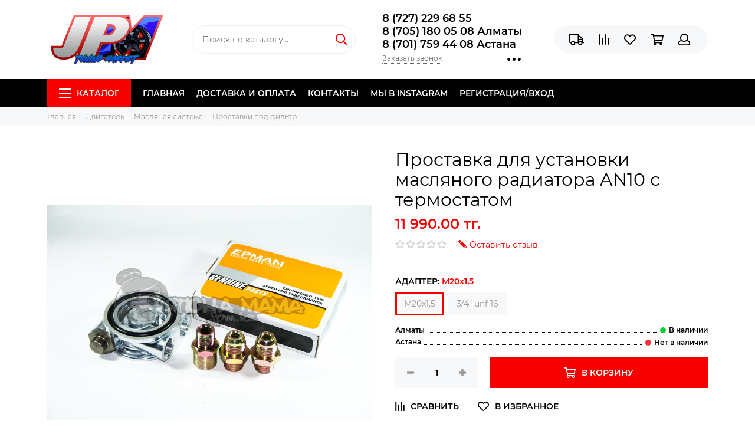

--- FILE ---
content_type: text/html; charset=utf-8
request_url: https://jpm.kz/collection/prostavki-2/product/prostavka-pod-maslokuler-an10-s-termostatom
body_size: 30554
content:
<!doctype html><html lang="ru" xml:lang="ru" xmlns="http://www.w3.org/1999/xhtml"><head><meta data-config="{&quot;product_id&quot;:59722208}" name="page-config" content="" /><meta data-config="{&quot;money_with_currency_format&quot;:{&quot;delimiter&quot;:&quot; &quot;,&quot;separator&quot;:&quot;.&quot;,&quot;format&quot;:&quot;%n %u&quot;,&quot;unit&quot;:&quot;тг.&quot;,&quot;show_price_without_cents&quot;:0},&quot;currency_code&quot;:&quot;KZT&quot;,&quot;currency_iso_code&quot;:&quot;KZT&quot;,&quot;default_currency&quot;:{&quot;title&quot;:&quot;Казахстанский тенге&quot;,&quot;code&quot;:&quot;KZT&quot;,&quot;rate&quot;:&quot;0.152708&quot;,&quot;format_string&quot;:&quot;%n %u&quot;,&quot;unit&quot;:&quot;тг.&quot;,&quot;price_separator&quot;:&quot;&quot;,&quot;is_default&quot;:true,&quot;price_delimiter&quot;:&quot;&quot;,&quot;show_price_with_delimiter&quot;:true,&quot;show_price_without_cents&quot;:false},&quot;facebook&quot;:{&quot;pixelActive&quot;:true,&quot;currency_code&quot;:&quot;KZT&quot;,&quot;use_variants&quot;:null},&quot;vk&quot;:{&quot;pixel_active&quot;:null,&quot;price_list_id&quot;:null},&quot;new_ya_metrika&quot;:true,&quot;ecommerce_data_container&quot;:&quot;dataLayer&quot;,&quot;common_js_version&quot;:null,&quot;vue_ui_version&quot;:null,&quot;feedback_captcha_enabled&quot;:&quot;1&quot;,&quot;account_id&quot;:165254,&quot;hide_items_out_of_stock&quot;:false,&quot;forbid_order_over_existing&quot;:true,&quot;minimum_items_price&quot;:null,&quot;enable_comparison&quot;:true,&quot;locale&quot;:&quot;ru&quot;,&quot;client_group&quot;:null,&quot;consent_to_personal_data&quot;:{&quot;active&quot;:false,&quot;obligatory&quot;:true,&quot;description&quot;:&quot;Настоящим подтверждаю, что я ознакомлен и согласен с условиями \u003ca href=&#39;/page/oferta&#39; target=&#39;blank&#39;\u003eоферты и политики конфиденциальности\u003c/a\u003e.&quot;},&quot;recaptcha_key&quot;:&quot;6LfXhUEmAAAAAOGNQm5_a2Ach-HWlFKD3Sq7vfFj&quot;,&quot;recaptcha_key_v3&quot;:&quot;6LcZi0EmAAAAAPNov8uGBKSHCvBArp9oO15qAhXa&quot;,&quot;yandex_captcha_key&quot;:&quot;ysc1_ec1ApqrRlTZTXotpTnO8PmXe2ISPHxsd9MO3y0rye822b9d2&quot;,&quot;checkout_float_order_content_block&quot;:true,&quot;available_products_characteristics_ids&quot;:null,&quot;sber_id_app_id&quot;:&quot;5b5a3c11-72e5-4871-8649-4cdbab3ba9a4&quot;,&quot;theme_generation&quot;:2,&quot;quick_checkout_captcha_enabled&quot;:true,&quot;max_order_lines_count&quot;:500,&quot;sber_bnpl_min_amount&quot;:1000,&quot;sber_bnpl_max_amount&quot;:150000,&quot;counter_settings&quot;:{&quot;data_layer_name&quot;:&quot;dataLayer&quot;,&quot;new_counters_setup&quot;:false,&quot;add_to_cart_event&quot;:true,&quot;remove_from_cart_event&quot;:true,&quot;add_to_wishlist_event&quot;:true},&quot;site_setting&quot;:{&quot;show_cart_button&quot;:true,&quot;show_service_button&quot;:false,&quot;show_marketplace_button&quot;:false,&quot;show_quick_checkout_button&quot;:false},&quot;warehouses&quot;:[{&quot;id&quot;:327,&quot;title&quot;:&quot;Алматы&quot;,&quot;array_index&quot;:0},{&quot;id&quot;:328,&quot;title&quot;:&quot;Астана&quot;,&quot;array_index&quot;:1}],&quot;captcha_type&quot;:&quot;google&quot;,&quot;human_readable_urls&quot;:false}" name="shop-config" content="" /><meta name='js-evnvironment' content='production' /><meta name='default-locale' content='ru' /><meta name='insales-redefined-api-methods' content="[]" /><script type="text/javascript" src="https://static.insales-cdn.com/assets/static-versioned/v3.72/static/libs/lodash/4.17.21/lodash.min.js"></script>
<!--InsalesCounter -->
<script type="text/javascript">
(function() {
  if (typeof window.__insalesCounterId !== 'undefined') {
    return;
  }

  try {
    Object.defineProperty(window, '__insalesCounterId', {
      value: 165254,
      writable: true,
      configurable: true
    });
  } catch (e) {
    console.error('InsalesCounter: Failed to define property, using fallback:', e);
    window.__insalesCounterId = 165254;
  }

  if (typeof window.__insalesCounterId === 'undefined') {
    console.error('InsalesCounter: Failed to set counter ID');
    return;
  }

  let script = document.createElement('script');
  script.async = true;
  script.src = '/javascripts/insales_counter.js?7';
  let firstScript = document.getElementsByTagName('script')[0];
  firstScript.parentNode.insertBefore(script, firstScript);
})();
</script>
<!-- /InsalesCounter -->
  <meta name="yandex-verification" content="ee40f21a7d04416a" /><meta charset="utf-8"><meta http-equiv="X-UA-Compatible" content="IE=edge,chrome=1"><meta name="viewport" content="width=device-width, initial-scale=1, maximum-scale=1"><meta name="robots" content="index, follow"><title>Купить проставку для установки масляного радиатора AN10 с термостатом по цене 9 990 тенге в интернет магазине Япона Мама</title><meta name="description" content="В интернет-магазине Япона Мама jpm.kz вы можете приобрести проставку для установки масляного радиатора AN10 с термостатом всего за 9 990 тг."><meta name="keywords" content="Проставка для установки масляного радиатора AN10 с термостатом, адаптер для маслокулера"><meta property="og:type" content="website"><link rel="canonical" href="https://jpm.kz/collection/prostavki-2/product/prostavka-pod-maslokuler-an10-s-termostatom"><meta property="og:url" content="https://jpm.kz/collection/prostavki-2/product/prostavka-pod-maslokuler-an10-s-termostatom"><meta property="og:title" content="Проставка для установки масляного радиатора AN10 с термостатом"><meta property="og:description" content="Адаптер/проставка для установки масляного радиатора без выноса фильтра.Выхода: AN10Переходник под фильтр: 3/4 unf 16, M20x1.5 (указывайте при заказе)Высокопроизводительная проставка на маслянный фильтр с термостатом, срабатывает на 76-80 C.Самый б..."><meta property="og:image" content="https://static.insales-cdn.com/images/products/1/5208/80950360/MvRc9ACMdGQ.jpg"><link href="https://static.insales-cdn.com/assets/1/1152/1737856/1730206397/favicon.png" rel="shortcut icon" type="image/png" sizes="16x16"><style>.site-loader{position:fixed;z-index:99999999;left:0;top:0;width:100%;height:100%;background:#fff;color:#f70000}.layout--loading{width:100%;height:100%;overflow:scroll;overflow-x:hidden;padding:0;margin:0}.lds-ellipsis{position:absolute;width:64px;height:64px;top:50%;left:50%;transform:translate(-50%,-50%)}.lds-ellipsis div{position:absolute;top:27px;width:11px;height:11px;border-radius:50%;background:currentColor;animation-timing-function:cubic-bezier(0,1,1,0)}.lds-ellipsis div:nth-child(1){left:6px;animation:lds-ellipsis1 0.6s infinite}.lds-ellipsis div:nth-child(2){left:6px;animation:lds-ellipsis2 0.6s infinite}.lds-ellipsis div:nth-child(3){left:26px;animation:lds-ellipsis2 0.6s infinite}.lds-ellipsis div:nth-child(4){left:45px;animation:lds-ellipsis3 0.6s infinite}@keyframes lds-ellipsis1{0%{transform:scale(0)}100%{transform:scale(1)}}@keyframes lds-ellipsis3{0%{transform:scale(1)}100%{transform:scale(0)}}@keyframes lds-ellipsis2{0%{transform:translate(0,0)}100%{transform:translate(19px,0)}}</style><meta name="theme-color" content="#f70000"><meta name="format-detection" content="telephone=no"><meta name="cmsmagazine" content="325a8bc2477444d381d10a2ed1775a4d"><link rel="alternate" type="application/atom+xml" title="Блог — JPM Tuning Market - Лучший выбор авто тюнинга в Казахстане" href="https://jpm.kz/blogs/blog.atom"><link rel="alternate" type="application/atom+xml" title="Галерея — JPM Tuning Market - Лучший выбор авто тюнинга в Казахстане" href="https://jpm.kz/blogs/gallery.atom"><link rel="alternate" type="application/atom+xml" title="Новости — JPM Tuning Market - Лучший выбор авто тюнинга в Казахстане" href="https://jpm.kz/blogs/news.atom"><link rel="alternate" type="application/atom+xml" title="Новости — JPM Tuning Market - Лучший выбор авто тюнинга в Казахстане" href="https://jpm.kz/blogs/blog-2.atom">  <!-- Facebook Pixel Code --><script>!function(f,b,e,v,n,t,s){if(f.fbq)return;n=f.fbq=function(){n.callMethod?n.callMethod.apply(n,arguments):n.queue.push(arguments)};if(!f._fbq)f._fbq=n;n.push=n;n.loaded=!0;n.version='2.0';n.queue=[];t=b.createElement(e);t.async=!0;t.src=v;s=b.getElementsByTagName(e)[0];s.parentNode.insertBefore(t,s)}(window,document,'script','https://connect.facebook.net/en_US/fbevents.js'); fbq('init', '244031866721005'); fbq('track', 'PageView'); fbq('track', 'AddToCart'); fbq('track', 'AddToWishlist');  fbq('track', 'Contact');  fbq('track', 'InitiateCheckout');  fbq('track', 'Search');  fbq('track', 'ViewContent');</script><noscript> <img height="1" width="1" src="https://www.facebook.com/tr?id=244031866721005&ev=PageView&noscript=1"/></noscript><!-- End Facebook Pixel Code --><meta name='product-id' content='59722208' />
</head><body id="body" class="layout layout--loading layout--full"><span class="js-site-loader site-loader"><div class="lds-ellipsis"><div></div><div></div><div></div><div></div></div></span><div class="layout-page"><div id="insales-section-header" class="insales-section insales-section-header"><header><!--noindex--><div class="header-scheme-02"><div class="header-main"><div class="container"><div class="row align-items-center"><div class="col-12 col-sm col-md col-lg-auto text-center text-lg-left"><a href="https://jpm.kz" class="logo"><img src="https://static.insales-cdn.com/assets/1/1152/1737856/1730206397/logo.png" alt="JPM Tuning Market - Лучший выбор авто тюнинга в Казахстане" class="img-fluid"></a></div><div class="col d-none d-lg-block"><div class="search search--header"><form action="/search" method="get" class="search-form"><input type="search" name="q" class="search-input js-search-input" placeholder="Поиск по каталогу&hellip;" autocomplete="off" required><button type="submit" class="search-button"><span class="far fa-search"></span></button><div class="search-results js-search-results"></div></form></div></div><div class="col-12 col-lg-auto d-none d-lg-block"><div class="header-contacts"><div class="header-contacts-phone"><a href="tel: +77272296855">8 (727) 229 68 55</a> <br> <a href="tel: +77051800508">8 (705) 180 05 08 Алматы</a> <br> <a href="tel: +77017594408">8 (701) 759 44 08 Астана</a></div><div class="row"><div class="col"><span class="js-messages" data-target="callback" data-type="form">Заказать звонок</span></div><div class="col-auto"><div class="user_icons-item js-user_icons-item"><span class="user_icons-icon js-user_icons-icon-contacts"><span class="far fa-ellipsis-h fa-lg"></span></span><div class="user_icons-popup"><div class="popup popup-contacts"><div class="js-popup-contacts"><div class="popup-content-contacts"><div class="row no-gutters popup-content-contacts-item"><div class="col-auto"><span class="far fa-envelope fa-fw"></span></div><div class="col"><a href="mailto:info@jpm.kz">info@jpm.kz</a></div></div><div class="row no-gutters popup-content-contacts-item"><div class="col-auto"><span class="far fa-map-marker fa-fw"></span></div><div class="col"><p data-itemscope="" data-itemtype="http://schema.org/PostalAddress" data-itemprop="address">Казахстан, Алматы, <span data-itemprop="streetAddress">ул. Радостовца 255, Цокольный этаж</span></p></div></div><div class="row no-gutters popup-content-contacts-item"><div class="col-auto"><span class="far fa-clock fa-fw"></span></div><div class="col"><p>7 дней в неделю с 10:00 до 19:00 часов</p></div></div><div class="row no-gutters"><div class="col-12"><div class="social social--header"><ul class="social-items list-unstyled"><li class="social-item social-item--vk"><a href="https://vk.com/jpmkz" rel="noopener noreferrer nofollow" target="_blank"><span class="fab fa-vk"></span></a></li><li class="social-item social-item--facebook-f"><a href="http://facebook.com/" rel="noopener noreferrer nofollow" target="_blank"><span class="fab fa-facebook-f"></span></a></li><li class="social-item social-item--instagram"><a href="http://instagram.com/jpm.qz" rel="noopener noreferrer nofollow" target="_blank"><span class="fab fa-instagram"></span></a></li><li class="social-item social-item--youtube"><a href="http://youtube.com/" rel="noopener noreferrer nofollow" target="_blank"><span class="fab fa-youtube"></span></a></li></ul></div></div></div></div></div></div></div></div></div></div></div></div><div class="col-12 col-lg-auto"><div class="user_icons user_icons-main js-clone is-inside" data-clone-target="js-user_icons-clone"><ul class="user_icons-items list-unstyled d-flex d-lg-block"><li class="user_icons-item user_icons-item-menu d-inline-block d-lg-none js-user_icons-item"><button class="user_icons-icon user_icons-icon-menu js-user_icons-icon-menu"><span class="far fa-bars"></span></button><div class="user_icons-popup"><div class="popup js-popup-menu overflow-hidden"><div class="popup-scroll js-popup-scroll"><div class="popup-title">Меню<button class="button button--empty button--icon popup-close js-popup-close"><span class="far fa-times fa-lg"></span></button></div><div class="popup-content popup-content-menu popup-content-search"><div class="search search--popup"><form action="/search" method="get" class="search-form"><input type="search" name="q" class="search-input" placeholder="Поиск по каталогу&hellip;" autocomplete="off" required><button type="submit" class="search-button"><span class="far fa-search"></span></button></form></div></div><ul class="popup-content popup-content-menu js-popup-content-menu"></ul><ul class="popup-content popup-content-menu popup-content-links list-unstyled"><li class="popup-content-link"><a href="/">Главная</a></li><li class="popup-content-link"><a href="/page/delivery">Доставка и Оплата</a></li><li class="popup-content-link"><a href="/page/contacts">Контакты</a></li><li class="popup-content-link"><a href="https://www.instagram.com/jpm.qz/">Мы в Instagram</a></li><li class="popup-content-link"><a href="/client_account/login">Регистрация/Вход</a></li></ul><div class="popup-content popup-content-contacts"><div class="row no-gutters popup-content-contacts-item"><div class="col-auto"><span class="far fa-phone fa-fw" data-fa-transform="flip-h"></span></div><div class="col"><a href="tel: +77272296855">8 (727) 229 68 55</a> <br> <a href="tel: +77051800508">8 (705) 180 05 08 Алматы</a> <br> <a href="tel: +77017594408">8 (701) 759 44 08 Астана</a></div></div><div class="row no-gutters popup-content-contacts-item"><div class="col-auto"><span class="far fa-envelope fa-fw"></span></div><div class="col"><a href="mailto:info@jpm.kz">info@jpm.kz</a></div></div><div class="row no-gutters popup-content-contacts-item"><div class="col-auto"><span class="far fa-map-marker fa-fw"></span></div><div class="col"><p data-itemscope="" data-itemtype="http://schema.org/PostalAddress" data-itemprop="address">Казахстан, Алматы, <span data-itemprop="streetAddress">ул. Радостовца 255, Цокольный этаж</span></p></div></div><div class="row no-gutters popup-content-contacts-item"><div class="col-auto"><span class="far fa-clock fa-fw"></span></div><div class="col"><p>7 дней в неделю с 10:00 до 19:00 часов</p></div></div><div class="popup-content-contacts-messengers"><div class="messengers messengers--header"><ul class="messengers-items list-unstyled"><li class="messengers-item messengers-item--vk"><a href="vk.com/jpmkz" rel="noopener noreferrer nofollow" target="_blank"><span class="fab fa-vk"></span></a></li></ul></div></div></div></div></div><div class="popup-shade js-popup-close"></div></div></li><li class="user_icons-item js-user_icons-item"><a href="/page/delivery" class="user_icons-icon js-user_icons-icon-geo"><span class="far fa-truck"></span></a><div class="user_icons-popup"><div class="popup"><div class="popup-title">Доставка<button class="button button--empty button--icon popup-close js-popup-close"><span class="far fa-times fa-lg"></span></button></div><div class="js-popup-geo"><div class="popup-content-geo"><div class="product-geo"><div class="product-geo-header">Доставка в <span class="product-geo-city js-geo-city-current js-messages" data-target="geo" data-type="text"></span></div><div class="product-geo-items in-progress js-geo-items"><div class="geo-loader d-flex align-items-center justify-content-center"><span class="far fa-spinner-third fa-spin fa-2x"></span></div></div><div class="product-geo-action"><div class="row"><div class="col-12"><a href="/page/delivery" class="button button--primary button--block button--small">Подробнее о доставке</a></div></div></div></div></div></div></div><div class="popup-shade js-popup-close"></div></div></li><li class="user_icons-item js-user_icons-item"><a href="/compares" class="user_icons-icon js-user_icons-icon-compares"><span class="far fa-align-right" data-fa-transform="rotate-90"></span><span class="bage bage-compares js-bage-compares"></span></a><div class="user_icons-popup"><div class="popup"><div class="popup-title">Сравнение<button class="button button--empty button--icon popup-close js-popup-close"><span class="far fa-times fa-lg"></span></button></div><div class="js-popup-compares"></div></div><div class="popup-shade js-popup-close"></div></div></li><li class="user_icons-item js-user_icons-item"><a href="/page/favorites" class="user_icons-icon js-user_icons-icon-favorites"><span class="far fa-heart"></span><span class="bage bage-favorites js-bage-favorites"></span></a><div class="user_icons-popup"><div class="popup"><div class="popup-title">Избранное<button class="button button--empty button--icon popup-close js-popup-close"><span class="far fa-times fa-lg"></span></button></div><div class="js-popup-favorites"></div></div><div class="popup-shade js-popup-close"></div></div></li><li class="user_icons-item js-user_icons-item"><a href="/cart_items" class="user_icons-icon js-user_icons-icon-cart"><span class="far fa-shopping-cart"></span><span class="bage bage-cart js-bage-cart"></span></a><div class="user_icons-popup"><div class="popup"><div class="popup-title">Корзина<button class="button button--empty button--icon popup-close js-popup-close"><span class="far fa-times fa-lg"></span></button></div><div class="js-popup-cart"></div></div><div class="popup-shade js-popup-close"></div></div></li><li class="user_icons-item js-user_icons-item"><a href="/client_account/login" class="user_icons-icon js-user_icons-icon-client"><span class="far fa-user"></span></a><div class="user_icons-popup"><div class="popup popup-client_new"><div class="popup-title">Личный кабинет<button class="button button--empty button--icon popup-close js-popup-close"><span class="far fa-times fa-lg"></span></button></div><div class="js-popup-client"><div class="popup--empty text-center"><span class="far fa-user fa-3x"></span><div class="dropdown_products-action"><div class="row"><div class="col-12 col-lg-6"><a href="/client_account/login" class="button button--primary button--block button--small">Авторизация</a></div><div class="col-12 col-lg-6"><a href="/client_account/contacts/new" class="button button--secondary button--block button--small">Регистрация</a></div></div></div></div></div></div><div class="popup-shade js-popup-close"></div></div></li></ul></div></div></div></div></div></div><!--/noindex--><div class="header-scheme-03 d-none d-lg-block"><div class="header-menu"><div class="container"><div class="row"><div class="col"><nav class="nav"><ul class="nav-items list-unstyled js-nav-items is-overflow"><li class="nav-item nav-item--collections js-nav-item"><a href="/collection/all" class="hamburger-trigger js-nav-collections-trigger" data-target="hamburger"><span class="hamburger hamburger--arrow-down"><span></span><span></span><span></span></span>Каталог</a></li><li class="nav-item js-nav-item"><a href="/">Главная</a></li><li class="nav-item js-nav-item"><a href="/page/delivery">Доставка и Оплата</a></li><li class="nav-item js-nav-item"><a href="/page/contacts">Контакты</a></li><li class="nav-item js-nav-item"><a href="https://www.instagram.com/jpm.qz/">Мы в Instagram</a></li><li class="nav-item js-nav-item"><a href="/client_account/login">Регистрация/Вход</a></li><li class="nav-item nav-item--dropdown js-nav-item--dropdown d-none"><span class="far fa-ellipsis-h fa-lg"></span><div class="user_icons-popup"><div class="popup"><ul class="list-unstyled js-popup-nav"></ul></div></div></li></ul></nav><nav class="nav-collections js-nav-collections js-nav-collections-trigger js-clone" data-target="dorpdown" data-clone-target="js-nav-sidebar-clone"><ul class="list-unstyled"><li data-collection-id="3372050"><a href="/collection/sbornye-modeli">Сборные модели</a></li><li data-collection-id="13414387"><a href="/collection/odezhda-atributika" class="nav-collections-toggle js-nav-collections-toggle nav-collections-toggle--next" data-type="next" data-target="13414387">Одежда, атрибутика<span class="nav-arrow-toggle js-nav-arrow-toggle"><span class="far fa-chevron-right"></span></span></a><ul class="list-unstyled"><li class="nav-collections-back d-block d-lg-none"><a href="/collection/odezhda-atributika" class="nav-collections-toggle js-nav-collections-toggle nav-collections-toggle--back" data-type="back" data-target="13414387"><span class="nav-arrow-toggle"><span class="far fa-chevron-left"></span></span>Назад</a></li><li class="nav-collections-title d-block d-lg-none"><a href="/collection/odezhda-atributika">Одежда, атрибутика</a></li><li data-collection-id="13414428"><a href="/collection/futbolki-polo">Футболки, поло</a></li><li data-collection-id="14512406"><a href="/collection/kombinezony">Комбинезоны</a></li><li data-collection-id="13465416"><a href="/collection/hudi-svitshoty-i-kofty">Худи, свитшоты и кофты</a></li><li data-collection-id="13421025"><a href="/collection/golovnye-ubory">Головные уборы</a></li><li data-collection-id="13422422"><a href="/collection/noski">Носки</a></li></ul></li><li data-collection-id="3371312"><a href="/collection/aksessuary" class="nav-collections-toggle js-nav-collections-toggle nav-collections-toggle--next" data-type="next" data-target="3371312">Аксессуары<span class="nav-arrow-toggle js-nav-arrow-toggle"><span class="far fa-chevron-right"></span></span></a><ul class="list-unstyled"><li class="nav-collections-back d-block d-lg-none"><a href="/collection/aksessuary" class="nav-collections-toggle js-nav-collections-toggle nav-collections-toggle--back" data-type="back" data-target="3371312"><span class="nav-arrow-toggle"><span class="far fa-chevron-left"></span></span>Назад</a></li><li class="nav-collections-title d-block d-lg-none"><a href="/collection/aksessuary">Аксессуары</a></li><li data-collection-id="4199819"><a href="/collection/aromatizatory">Ароматизаторы</a></li><li data-collection-id="3372053"><a href="/collection/breloki">Брелоки, ремувки</a></li><li data-collection-id="4200823"><a href="/collection/bumazhniki">Бумажники, портмоне</a></li><li data-collection-id="21258062"><a href="/collection/butylki">Бутылки</a></li><li data-collection-id="3425830"><a href="/collection/igrushki">Игрушки</a></li><li data-collection-id="4632843"><a href="/collection/kepki">Кепки, бейсболки</a></li><li data-collection-id="28049276"><a href="/collection/klyuchi">Ключи</a></li><li data-collection-id="31395756"><a href="/collection/klyuchnitsy">Ключницы</a></li><li data-collection-id="6223457"><a href="/collection/lanyardy">Ланъярды / шнурки для ключей</a></li><li data-collection-id="7466501"><a href="/collection/ochki-solntsezaschitnye">Очки солнцезащитные</a></li><li data-collection-id="9048012"><a href="/collection/remni-dlya-fotoapparatov">Ремни для фотоаппаратов</a></li><li data-collection-id="3927653"><a href="/collection/ryukzaki">Рюкзаки, сумки</a></li><li data-collection-id="17648517"><a href="/collection/stikery-nakleyki">Стикеры, наклейки</a></li><li data-collection-id="19906170"><a href="/collection/trendy">Тренды</a></li><li data-collection-id="6584635"><a href="/collection/chehly-dlya-smartfonov">Чехлы для смартфонов</a></li></ul></li><li data-collection-id="3372061"><a href="/collection/bodykits" class="nav-collections-toggle js-nav-collections-toggle nav-collections-toggle--next" data-type="next" data-target="3372061">Бамперы, спойлеры, капоты, обвесы<span class="nav-arrow-toggle js-nav-arrow-toggle"><span class="far fa-chevron-right"></span></span></a><ul class="list-unstyled"><li class="nav-collections-back d-block d-lg-none"><a href="/collection/bodykits" class="nav-collections-toggle js-nav-collections-toggle nav-collections-toggle--back" data-type="back" data-target="3372061"><span class="nav-arrow-toggle"><span class="far fa-chevron-left"></span></span>Назад</a></li><li class="nav-collections-title d-block d-lg-none"><a href="/collection/bodykits">Бамперы, спойлеры, капоты, обвесы</a></li><li data-collection-id="50546289"><a href="/collection/aito" class="nav-collections-toggle js-nav-collections-toggle nav-collections-toggle--next" data-type="next" data-target="50546289">Aito<span class="nav-arrow-toggle js-nav-arrow-toggle"><span class="far fa-chevron-right"></span></span></a><ul class="list-unstyled"><li class="nav-collections-back d-block d-lg-none"><a href="/collection/aito" class="nav-collections-toggle js-nav-collections-toggle nav-collections-toggle--back" data-type="back" data-target="50546289"><span class="nav-arrow-toggle"><span class="far fa-chevron-left"></span></span>Назад</a></li><li class="nav-collections-title d-block d-lg-none"><a href="/collection/aito">Aito</a></li><li data-collection-id="50546297"><a href="/collection/aito_m8">M8</a></li><li data-collection-id="51446953"><a href="/collection/aito_m9">M9</a></li></ul></li><li data-collection-id="31309355"><a href="/collection/avatr" class="nav-collections-toggle js-nav-collections-toggle nav-collections-toggle--next" data-type="next" data-target="31309355">Avatr<span class="nav-arrow-toggle js-nav-arrow-toggle"><span class="far fa-chevron-right"></span></span></a><ul class="list-unstyled"><li class="nav-collections-back d-block d-lg-none"><a href="/collection/avatr" class="nav-collections-toggle js-nav-collections-toggle nav-collections-toggle--back" data-type="back" data-target="31309355"><span class="nav-arrow-toggle"><span class="far fa-chevron-left"></span></span>Назад</a></li><li class="nav-collections-title d-block d-lg-none"><a href="/collection/avatr">Avatr</a></li><li data-collection-id="31309357"><a href="/collection/avatr_12">12</a></li></ul></li><li data-collection-id="3388804"><a href="/collection/bmw" class="nav-collections-toggle js-nav-collections-toggle nav-collections-toggle--next" data-type="next" data-target="3388804">BMW<span class="nav-arrow-toggle js-nav-arrow-toggle"><span class="far fa-chevron-right"></span></span></a><ul class="list-unstyled"><li class="nav-collections-back d-block d-lg-none"><a href="/collection/bmw" class="nav-collections-toggle js-nav-collections-toggle nav-collections-toggle--back" data-type="back" data-target="3388804"><span class="nav-arrow-toggle"><span class="far fa-chevron-left"></span></span>Назад</a></li><li class="nav-collections-title d-block d-lg-none"><a href="/collection/bmw">BMW</a></li><li data-collection-id="16071907"><a href="/collection/3-series">3-series</a></li><li data-collection-id="31344967"><a href="/collection/4-series">4-series</a></li><li data-collection-id="16071905"><a href="/collection/5-series">5-series</a></li><li data-collection-id="51681185"><a href="/collection/ix">IX</a></li><li data-collection-id="30389638"><a href="/collection/x5">X5</a></li><li data-collection-id="27882843"><a href="/collection/x6">X6</a></li><li data-collection-id="30461783"><a href="/collection/x7">X7</a></li></ul></li><li data-collection-id="49354409"><a href="/collection/byd" class="nav-collections-toggle js-nav-collections-toggle nav-collections-toggle--next" data-type="next" data-target="49354409">BYD<span class="nav-arrow-toggle js-nav-arrow-toggle"><span class="far fa-chevron-right"></span></span></a><ul class="list-unstyled"><li class="nav-collections-back d-block d-lg-none"><a href="/collection/byd" class="nav-collections-toggle js-nav-collections-toggle nav-collections-toggle--back" data-type="back" data-target="49354409"><span class="nav-arrow-toggle"><span class="far fa-chevron-left"></span></span>Назад</a></li><li class="nav-collections-title d-block d-lg-none"><a href="/collection/byd">BYD</a></li><li data-collection-id="49354545"><a href="/collection/destoyer-05">Destoyer 05</a></li><li data-collection-id="49357753"><a href="/collection/han">HAN</a></li><li data-collection-id="49354489"><a href="/collection/qin_plus">QIN Plus</a></li></ul></li><li data-collection-id="29104195"><a href="/collection/changan" class="nav-collections-toggle js-nav-collections-toggle nav-collections-toggle--next" data-type="next" data-target="29104195">Changan<span class="nav-arrow-toggle js-nav-arrow-toggle"><span class="far fa-chevron-right"></span></span></a><ul class="list-unstyled"><li class="nav-collections-back d-block d-lg-none"><a href="/collection/changan" class="nav-collections-toggle js-nav-collections-toggle nav-collections-toggle--back" data-type="back" data-target="29104195"><span class="nav-arrow-toggle"><span class="far fa-chevron-left"></span></span>Назад</a></li><li class="nav-collections-title d-block d-lg-none"><a href="/collection/changan">Changan</a></li><li data-collection-id="51834457"><a href="/collection/x5-plus">X5 Plus</a></li><li data-collection-id="30965910"><a href="/collection/uni-v">Uni V</a></li></ul></li><li data-collection-id="30454792"><a href="/collection/chery" class="nav-collections-toggle js-nav-collections-toggle nav-collections-toggle--next" data-type="next" data-target="30454792">Chery<span class="nav-arrow-toggle js-nav-arrow-toggle"><span class="far fa-chevron-right"></span></span></a><ul class="list-unstyled"><li class="nav-collections-back d-block d-lg-none"><a href="/collection/chery" class="nav-collections-toggle js-nav-collections-toggle nav-collections-toggle--back" data-type="back" data-target="30454792"><span class="nav-arrow-toggle"><span class="far fa-chevron-left"></span></span>Назад</a></li><li class="nav-collections-title d-block d-lg-none"><a href="/collection/chery">Chery</a></li><li data-collection-id="30454801"><a href="/collection/arrizo-8">Arrizo 8</a></li><li data-collection-id="30532042"><a href="/collection/tiggo-8">Tiggo 8</a></li></ul></li><li data-collection-id="23679438"><a href="/collection/chevrolet" class="nav-collections-toggle js-nav-collections-toggle nav-collections-toggle--next" data-type="next" data-target="23679438">Chevrolet<span class="nav-arrow-toggle js-nav-arrow-toggle"><span class="far fa-chevron-right"></span></span></a><ul class="list-unstyled"><li class="nav-collections-back d-block d-lg-none"><a href="/collection/chevrolet" class="nav-collections-toggle js-nav-collections-toggle nav-collections-toggle--back" data-type="back" data-target="23679438"><span class="nav-arrow-toggle"><span class="far fa-chevron-left"></span></span>Назад</a></li><li class="nav-collections-title d-block d-lg-none"><a href="/collection/chevrolet">Chevrolet</a></li><li data-collection-id="23679517"><a href="/collection/malibu">Malibu</a></li><li data-collection-id="30060432"><a href="/collection/monza">Monza</a></li><li data-collection-id="29049156"><a href="/collection/onix">Onix</a></li></ul></li><li data-collection-id="27726358"><a href="/collection/ford" class="nav-collections-toggle js-nav-collections-toggle nav-collections-toggle--next" data-type="next" data-target="27726358">Ford<span class="nav-arrow-toggle js-nav-arrow-toggle"><span class="far fa-chevron-right"></span></span></a><ul class="list-unstyled"><li class="nav-collections-back d-block d-lg-none"><a href="/collection/ford" class="nav-collections-toggle js-nav-collections-toggle nav-collections-toggle--back" data-type="back" data-target="27726358"><span class="nav-arrow-toggle"><span class="far fa-chevron-left"></span></span>Назад</a></li><li class="nav-collections-title d-block d-lg-none"><a href="/collection/ford">Ford</a></li><li data-collection-id="27726364"><a href="/collection/mustang">Mustang</a></li></ul></li><li data-collection-id="50519121"><a href="/collection/geely" class="nav-collections-toggle js-nav-collections-toggle nav-collections-toggle--next" data-type="next" data-target="50519121">Geely<span class="nav-arrow-toggle js-nav-arrow-toggle"><span class="far fa-chevron-right"></span></span></a><ul class="list-unstyled"><li class="nav-collections-back d-block d-lg-none"><a href="/collection/geely" class="nav-collections-toggle js-nav-collections-toggle nav-collections-toggle--back" data-type="back" data-target="50519121"><span class="nav-arrow-toggle"><span class="far fa-chevron-left"></span></span>Назад</a></li><li class="nav-collections-title d-block d-lg-none"><a href="/collection/geely">Geely</a></li><li data-collection-id="50519137"><a href="/collection/emgrand">Emgrand</a></li></ul></li><li data-collection-id="21661962"><a href="/collection/hyundai" class="nav-collections-toggle js-nav-collections-toggle nav-collections-toggle--next" data-type="next" data-target="21661962">Hyundai<span class="nav-arrow-toggle js-nav-arrow-toggle"><span class="far fa-chevron-right"></span></span></a><ul class="list-unstyled"><li class="nav-collections-back d-block d-lg-none"><a href="/collection/hyundai" class="nav-collections-toggle js-nav-collections-toggle nav-collections-toggle--back" data-type="back" data-target="21661962"><span class="nav-arrow-toggle"><span class="far fa-chevron-left"></span></span>Назад</a></li><li class="nav-collections-title d-block d-lg-none"><a href="/collection/hyundai">Hyundai</a></li><li data-collection-id="24068214"><a href="/collection/accent">Accent</a></li><li data-collection-id="23658547"><a href="/collection/elantra">Elantra</a></li><li data-collection-id="41555841"><a href="/collection/grandeur">Grandeur</a></li><li data-collection-id="47969561"><a href="/collection/i20">I20</a></li><li data-collection-id="21661975"><a href="/collection/sonata">Sonata</a></li><li data-collection-id="31294081"><a href="/collection/tucson">Tucson</a></li></ul></li><li data-collection-id="20112435"><a href="/collection/infiniti" class="nav-collections-toggle js-nav-collections-toggle nav-collections-toggle--next" data-type="next" data-target="20112435">Infiniti<span class="nav-arrow-toggle js-nav-arrow-toggle"><span class="far fa-chevron-right"></span></span></a><ul class="list-unstyled"><li class="nav-collections-back d-block d-lg-none"><a href="/collection/infiniti" class="nav-collections-toggle js-nav-collections-toggle nav-collections-toggle--back" data-type="back" data-target="20112435"><span class="nav-arrow-toggle"><span class="far fa-chevron-left"></span></span>Назад</a></li><li class="nav-collections-title d-block d-lg-none"><a href="/collection/infiniti">Infiniti</a></li><li data-collection-id="20119266"><a href="/collection/fx-qx70">FX / QX70</a></li><li data-collection-id="26802345"><a href="/collection/g25-g35-g37-v36">G25 / G35 / G37 (V36)</a></li><li data-collection-id="21263591"><a href="/collection/q50">Q50</a></li><li data-collection-id="31306199"><a href="/collection/q60">Q60</a></li></ul></li><li data-collection-id="30337319"><a href="/collection/jac" class="nav-collections-toggle js-nav-collections-toggle nav-collections-toggle--next" data-type="next" data-target="30337319">JAC<span class="nav-arrow-toggle js-nav-arrow-toggle"><span class="far fa-chevron-right"></span></span></a><ul class="list-unstyled"><li class="nav-collections-back d-block d-lg-none"><a href="/collection/jac" class="nav-collections-toggle js-nav-collections-toggle nav-collections-toggle--back" data-type="back" data-target="30337319"><span class="nav-arrow-toggle"><span class="far fa-chevron-left"></span></span>Назад</a></li><li class="nav-collections-title d-block d-lg-none"><a href="/collection/jac">JAC</a></li><li data-collection-id="30337321"><a href="/collection/jac-j7">J7</a></li></ul></li><li data-collection-id="22475592"><a href="/collection/kia" class="nav-collections-toggle js-nav-collections-toggle nav-collections-toggle--next" data-type="next" data-target="22475592">Kia<span class="nav-arrow-toggle js-nav-arrow-toggle"><span class="far fa-chevron-right"></span></span></a><ul class="list-unstyled"><li class="nav-collections-back d-block d-lg-none"><a href="/collection/kia" class="nav-collections-toggle js-nav-collections-toggle nav-collections-toggle--back" data-type="back" data-target="22475592"><span class="nav-arrow-toggle"><span class="far fa-chevron-left"></span></span>Назад</a></li><li class="nav-collections-title d-block d-lg-none"><a href="/collection/kia">Kia</a></li><li data-collection-id="29223115"><a href="/collection/k3-cerato-forte">K3 / Cerato / Forte</a></li><li data-collection-id="22475594"><a href="/collection/kia-k5">K5</a></li><li data-collection-id="30297814"><a href="/collection/stinger">Stinger</a></li></ul></li><li data-collection-id="3429243"><a href="/collection/lexus" class="nav-collections-toggle js-nav-collections-toggle nav-collections-toggle--next" data-type="next" data-target="3429243">Lexus<span class="nav-arrow-toggle js-nav-arrow-toggle"><span class="far fa-chevron-right"></span></span></a><ul class="list-unstyled"><li class="nav-collections-back d-block d-lg-none"><a href="/collection/lexus" class="nav-collections-toggle js-nav-collections-toggle nav-collections-toggle--back" data-type="back" data-target="3429243"><span class="nav-arrow-toggle"><span class="far fa-chevron-left"></span></span>Назад</a></li><li class="nav-collections-title d-block d-lg-none"><a href="/collection/lexus">Lexus</a></li><li data-collection-id="29063386"><a href="/collection/es">ES</a></li><li data-collection-id="3429244"><a href="/collection/is">IS</a></li><li data-collection-id="3465813"><a href="/collection/ls">LS</a></li></ul></li><li data-collection-id="29000613"><a href="/collection/li" class="nav-collections-toggle js-nav-collections-toggle nav-collections-toggle--next" data-type="next" data-target="29000613">Li<span class="nav-arrow-toggle js-nav-arrow-toggle"><span class="far fa-chevron-right"></span></span></a><ul class="list-unstyled"><li class="nav-collections-back d-block d-lg-none"><a href="/collection/li" class="nav-collections-toggle js-nav-collections-toggle nav-collections-toggle--back" data-type="back" data-target="29000613"><span class="nav-arrow-toggle"><span class="far fa-chevron-left"></span></span>Назад</a></li><li class="nav-collections-title d-block d-lg-none"><a href="/collection/li">Li</a></li><li data-collection-id="30029855"><a href="/collection/l6">L6</a></li><li data-collection-id="29045458"><a href="/collection/l7">L7</a></li><li data-collection-id="29483253"><a href="/collection/l8">L8</a></li><li data-collection-id="29045459"><a href="/collection/l9">L9</a></li><li data-collection-id="30614178"><a href="/collection/mega">Mega</a></li><li data-collection-id="29045148"><a href="/collection/li_one">One</a></li></ul></li><li data-collection-id="3419161"><a href="/collection/mitsubishi" class="nav-collections-toggle js-nav-collections-toggle nav-collections-toggle--next" data-type="next" data-target="3419161">Mitsubishi<span class="nav-arrow-toggle js-nav-arrow-toggle"><span class="far fa-chevron-right"></span></span></a><ul class="list-unstyled"><li class="nav-collections-back d-block d-lg-none"><a href="/collection/mitsubishi" class="nav-collections-toggle js-nav-collections-toggle nav-collections-toggle--back" data-type="back" data-target="3419161"><span class="nav-arrow-toggle"><span class="far fa-chevron-left"></span></span>Назад</a></li><li class="nav-collections-title d-block d-lg-none"><a href="/collection/mitsubishi">Mitsubishi</a></li><li data-collection-id="3491452"><a href="/collection/lancer">Lancer</a></li></ul></li><li data-collection-id="3399999"><a href="/collection/nissan" class="nav-collections-toggle js-nav-collections-toggle nav-collections-toggle--next" data-type="next" data-target="3399999">Nissan<span class="nav-arrow-toggle js-nav-arrow-toggle"><span class="far fa-chevron-right"></span></span></a><ul class="list-unstyled"><li class="nav-collections-back d-block d-lg-none"><a href="/collection/nissan" class="nav-collections-toggle js-nav-collections-toggle nav-collections-toggle--back" data-type="back" data-target="3399999"><span class="nav-arrow-toggle"><span class="far fa-chevron-left"></span></span>Назад</a></li><li class="nav-collections-title d-block d-lg-none"><a href="/collection/nissan">Nissan</a></li><li data-collection-id="3400000"><a href="/collection/skyline">Skyline</a></li></ul></li><li data-collection-id="3419160"><a href="/collection/subaru" class="nav-collections-toggle js-nav-collections-toggle nav-collections-toggle--next" data-type="next" data-target="3419160">Subaru<span class="nav-arrow-toggle js-nav-arrow-toggle"><span class="far fa-chevron-right"></span></span></a><ul class="list-unstyled"><li class="nav-collections-back d-block d-lg-none"><a href="/collection/subaru" class="nav-collections-toggle js-nav-collections-toggle nav-collections-toggle--back" data-type="back" data-target="3419160"><span class="nav-arrow-toggle"><span class="far fa-chevron-left"></span></span>Назад</a></li><li class="nav-collections-title d-block d-lg-none"><a href="/collection/subaru">Subaru</a></li><li data-collection-id="3501563"><a href="/collection/forester">Forester</a></li><li data-collection-id="3501394"><a href="/collection/impreza">Impreza</a></li><li data-collection-id="3501417"><a href="/collection/legacy">Legacy</a></li></ul></li><li data-collection-id="30636217"><a href="/collection/tank" class="nav-collections-toggle js-nav-collections-toggle nav-collections-toggle--next" data-type="next" data-target="30636217">Tank<span class="nav-arrow-toggle js-nav-arrow-toggle"><span class="far fa-chevron-right"></span></span></a><ul class="list-unstyled"><li class="nav-collections-back d-block d-lg-none"><a href="/collection/tank" class="nav-collections-toggle js-nav-collections-toggle nav-collections-toggle--back" data-type="back" data-target="30636217"><span class="nav-arrow-toggle"><span class="far fa-chevron-left"></span></span>Назад</a></li><li class="nav-collections-title d-block d-lg-none"><a href="/collection/tank">Tank</a></li><li data-collection-id="30636223"><a href="/collection/500">500</a></li></ul></li><li data-collection-id="21662190"><a href="/collection/tesla" class="nav-collections-toggle js-nav-collections-toggle nav-collections-toggle--next" data-type="next" data-target="21662190">Tesla<span class="nav-arrow-toggle js-nav-arrow-toggle"><span class="far fa-chevron-right"></span></span></a><ul class="list-unstyled"><li class="nav-collections-back d-block d-lg-none"><a href="/collection/tesla" class="nav-collections-toggle js-nav-collections-toggle nav-collections-toggle--back" data-type="back" data-target="21662190"><span class="nav-arrow-toggle"><span class="far fa-chevron-left"></span></span>Назад</a></li><li class="nav-collections-title d-block d-lg-none"><a href="/collection/tesla">Tesla</a></li><li data-collection-id="21662192"><a href="/collection/model-3">Model 3</a></li><li data-collection-id="28778639"><a href="/collection/model-s">Model S</a></li><li data-collection-id="23667874"><a href="/collection/model-y">Model Y</a></li></ul></li><li data-collection-id="3419159"><a href="/collection/toyota" class="nav-collections-toggle js-nav-collections-toggle nav-collections-toggle--next" data-type="next" data-target="3419159">Toyota<span class="nav-arrow-toggle js-nav-arrow-toggle"><span class="far fa-chevron-right"></span></span></a><ul class="list-unstyled"><li class="nav-collections-back d-block d-lg-none"><a href="/collection/toyota" class="nav-collections-toggle js-nav-collections-toggle nav-collections-toggle--back" data-type="back" data-target="3419159"><span class="nav-arrow-toggle"><span class="far fa-chevron-left"></span></span>Назад</a></li><li class="nav-collections-title d-block d-lg-none"><a href="/collection/toyota">Toyota</a></li><li data-collection-id="3421528"><a href="/collection/altezza">Altezza</a></li><li data-collection-id="3421622"><a href="/collection/aristo">Aristo</a></li><li data-collection-id="3423527"><a href="/collection/caldina">Caldina</a></li><li data-collection-id="21290886"><a href="/collection/camry">Camry</a></li><li data-collection-id="3423146"><a href="/collection/chaser">Chaser</a></li><li data-collection-id="3422561"><a href="/collection/cresta">Cresta</a></li><li data-collection-id="3424047"><a href="/collection/harrier">Harrier</a></li><li data-collection-id="3424050"><a href="/collection/ist">Ist</a></li><li data-collection-id="23818715"><a href="/collection/land-cruiser-prado">Land Cruiser Prado</a></li><li data-collection-id="3424051"><a href="/collection/mark-ii">Mark II</a></li><li data-collection-id="3427248"><a href="/collection/supra">Supra</a></li></ul></li><li data-collection-id="21664590"><a href="/collection/volkswagen" class="nav-collections-toggle js-nav-collections-toggle nav-collections-toggle--next" data-type="next" data-target="21664590">Volkswagen<span class="nav-arrow-toggle js-nav-arrow-toggle"><span class="far fa-chevron-right"></span></span></a><ul class="list-unstyled"><li class="nav-collections-back d-block d-lg-none"><a href="/collection/volkswagen" class="nav-collections-toggle js-nav-collections-toggle nav-collections-toggle--back" data-type="back" data-target="21664590"><span class="nav-arrow-toggle"><span class="far fa-chevron-left"></span></span>Назад</a></li><li class="nav-collections-title d-block d-lg-none"><a href="/collection/volkswagen">Volkswagen</a></li><li data-collection-id="21664593"><a href="/collection/polo">Polo</a></li></ul></li><li data-collection-id="31179451"><a href="/collection/xiaomi" class="nav-collections-toggle js-nav-collections-toggle nav-collections-toggle--next" data-type="next" data-target="31179451">Xiaomi<span class="nav-arrow-toggle js-nav-arrow-toggle"><span class="far fa-chevron-right"></span></span></a><ul class="list-unstyled"><li class="nav-collections-back d-block d-lg-none"><a href="/collection/xiaomi" class="nav-collections-toggle js-nav-collections-toggle nav-collections-toggle--back" data-type="back" data-target="31179451"><span class="nav-arrow-toggle"><span class="far fa-chevron-left"></span></span>Назад</a></li><li class="nav-collections-title d-block d-lg-none"><a href="/collection/xiaomi">Xiaomi</a></li><li data-collection-id="31179452"><a href="/collection/su7">SU7</a></li><li data-collection-id="50545905"><a href="/collection/xiaomi_yu7">YU7</a></li></ul></li><li data-collection-id="23661084"><a href="/collection/zeekr" class="nav-collections-toggle js-nav-collections-toggle nav-collections-toggle--next" data-type="next" data-target="23661084">Zeekr<span class="nav-arrow-toggle js-nav-arrow-toggle"><span class="far fa-chevron-right"></span></span></a><ul class="list-unstyled"><li class="nav-collections-back d-block d-lg-none"><a href="/collection/zeekr" class="nav-collections-toggle js-nav-collections-toggle nav-collections-toggle--back" data-type="back" data-target="23661084"><span class="nav-arrow-toggle"><span class="far fa-chevron-left"></span></span>Назад</a></li><li class="nav-collections-title d-block d-lg-none"><a href="/collection/zeekr">Zeekr</a></li><li data-collection-id="31199533"><a href="/collection/zeekr_001">001</a></li><li data-collection-id="50170977"><a href="/collection/zeekr-007">007</a></li><li data-collection-id="35271425"><a href="/collection/zeekr_009">009</a></li><li data-collection-id="31226938"><a href="/collection/7x">7X</a></li><li data-collection-id="51831289"><a href="/collection/9x">9X</a></li><li data-collection-id="50171377"><a href="/collection/zeekr_x">X</a></li></ul></li><li data-collection-id="8177694"><a href="/collection/vaz">ВАЗ</a></li><li data-collection-id="7650819"><a href="/collection/spoylery">Спойлеры</a></li><li data-collection-id="3371322"><a href="/collection/universalnye-detali">Универсальные детали</a></li></ul></li><li data-collection-id="10228446"><a href="/collection/performance" class="nav-collections-toggle js-nav-collections-toggle nav-collections-toggle--next" data-type="next" data-target="10228446">Двигатель<span class="nav-arrow-toggle js-nav-arrow-toggle"><span class="far fa-chevron-right"></span></span></a><ul class="list-unstyled"><li class="nav-collections-back d-block d-lg-none"><a href="/collection/performance" class="nav-collections-toggle js-nav-collections-toggle nav-collections-toggle--back" data-type="back" data-target="10228446"><span class="nav-arrow-toggle"><span class="far fa-chevron-left"></span></span>Назад</a></li><li class="nav-collections-title d-block d-lg-none"><a href="/collection/performance">Двигатель</a></li><li data-collection-id="3471522"><a href="/collection/vpusknaya-sistema" class="nav-collections-toggle js-nav-collections-toggle nav-collections-toggle--next" data-type="next" data-target="3471522">Впускная система<span class="nav-arrow-toggle js-nav-arrow-toggle"><span class="far fa-chevron-right"></span></span></a><ul class="list-unstyled"><li class="nav-collections-back d-block d-lg-none"><a href="/collection/vpusknaya-sistema" class="nav-collections-toggle js-nav-collections-toggle nav-collections-toggle--back" data-type="back" data-target="3471522"><span class="nav-arrow-toggle"><span class="far fa-chevron-left"></span></span>Назад</a></li><li class="nav-collections-title d-block d-lg-none"><a href="/collection/vpusknaya-sistema">Впускная система</a></li><li data-collection-id="8463724"><a href="/collection/vakuumnye-razvetviteli-2">Вакуумные разветвители</a></li><li data-collection-id="3517609"><a href="/collection/air_filter">Воздушные фильтры</a></li><li data-collection-id="4006233"><a href="/collection/vpusknye-kollektory">Впускные коллекторы</a></li><li data-collection-id="3482512"><a href="/collection/interkulery">Интеркулеры</a></li><li data-collection-id="3482513"><a href="/collection/pipe">Пайпинги</a></li><li data-collection-id="9999076"><a href="/collection/maslouloviteli-2">Маслоуловители</a></li><li data-collection-id="4175085"><a href="/collection/patrubki-turbiny-i-interkulera">Патрубки турбины и интеркулера</a></li><li data-collection-id="7330096"><a href="/collection/termoizolyatsiya-2">Термоизоляция</a></li><li data-collection-id="3502759"><a href="/collection/holodnye-vpuski">Холодные впуски</a></li></ul></li><li data-collection-id="3471523"><a href="/collection/vypusknaya-sistema" class="nav-collections-toggle js-nav-collections-toggle nav-collections-toggle--next" data-type="next" data-target="3471523">Выпускная система<span class="nav-arrow-toggle js-nav-arrow-toggle"><span class="far fa-chevron-right"></span></span></a><ul class="list-unstyled"><li class="nav-collections-back d-block d-lg-none"><a href="/collection/vypusknaya-sistema" class="nav-collections-toggle js-nav-collections-toggle nav-collections-toggle--back" data-type="back" data-target="3471523"><span class="nav-arrow-toggle"><span class="far fa-chevron-left"></span></span>Назад</a></li><li class="nav-collections-title d-block d-lg-none"><a href="/collection/vypusknaya-sistema">Выпускная система</a></li><li data-collection-id="3923226"><a href="/collection/bochki">Выхлопные бочки (глушители)</a></li><li data-collection-id="3485690"><a href="/collection/vyhlopnye-trassy">Выхлопные трассы</a></li><li data-collection-id="7448977"><a href="/collection/gofry-vypusknye">Гофры выпускные</a></li><li data-collection-id="3789667"><a href="/collection/kollektora-vypusknye">Коллекторы выпускные</a></li><li data-collection-id="7330769"><a href="/collection/nasadki-na-glushitel">Насадки на глушитель</a></li><li data-collection-id="4176032"><a href="/collection/ogranichiteli-vyhlopa-saylensery">Ограничители выхлопа / сайленсеры</a></li><li data-collection-id="10759610"><a href="/collection/perehodniki">Переходники</a></li><li data-collection-id="4543575"><a href="/collection/rezonatory">Резонаторы, катализаторы</a></li><li data-collection-id="3471624"><a href="/collection/termoizolyatsiya">Термоизоляция</a></li><li data-collection-id="3930201"><a href="/collection/homuty-dlya-vyhlopnyh-sistem">Хомуты для выхлопных систем</a></li></ul></li><li data-collection-id="4298082"><a href="/collection/dvigatel-2" class="nav-collections-toggle js-nav-collections-toggle nav-collections-toggle--next" data-type="next" data-target="4298082">Двигатель<span class="nav-arrow-toggle js-nav-arrow-toggle"><span class="far fa-chevron-right"></span></span></a><ul class="list-unstyled"><li class="nav-collections-back d-block d-lg-none"><a href="/collection/dvigatel-2" class="nav-collections-toggle js-nav-collections-toggle nav-collections-toggle--back" data-type="back" data-target="4298082"><span class="nav-arrow-toggle"><span class="far fa-chevron-left"></span></span>Назад</a></li><li class="nav-collections-title d-block d-lg-none"><a href="/collection/dvigatel-2">Двигатель</a></li><li data-collection-id="4440731"><a href="/collection/bachki">Бачки</a></li><li data-collection-id="4298083"><a href="/collection/kryshki-grm-i-klapannye">Крышки ГРМ и клапанные</a></li><li data-collection-id="12821370"><a href="/collection/poddony">Поддоны</a></li><li data-collection-id="8493004"><a href="/collection/raznoe">Разное</a></li><li data-collection-id="5722628"><a href="/collection/remni-grm">Ремни ГРМ</a></li></ul></li><li data-collection-id="3537351"><a href="/collection/maslyanaya-sistema" class="nav-collections-toggle js-nav-collections-toggle nav-collections-toggle--next" data-type="next" data-target="3537351">Масляная система<span class="nav-arrow-toggle js-nav-arrow-toggle"><span class="far fa-chevron-right"></span></span></a><ul class="list-unstyled"><li class="nav-collections-back d-block d-lg-none"><a href="/collection/maslyanaya-sistema" class="nav-collections-toggle js-nav-collections-toggle nav-collections-toggle--back" data-type="back" data-target="3537351"><span class="nav-arrow-toggle"><span class="far fa-chevron-left"></span></span>Назад</a></li><li class="nav-collections-title d-block d-lg-none"><a href="/collection/maslyanaya-sistema">Масляная система</a></li><li data-collection-id="3537352"><a href="/collection/maslouloviteli">Маслоуловители</a></li><li data-collection-id="4489965"><a href="/collection/maslyanye-filtra">Масляные фильтра</a></li><li data-collection-id="4287988"><a href="/collection/probki">Пробки</a></li><li data-collection-id="3568788"><a href="/collection/prostavki-2">Проставки под фильтр</a></li><li data-collection-id="3568523"><a href="/collection/radiatory-akpp-i-transmissii">Радиаторы АКПП и трансмиссии</a></li><li data-collection-id="3568374"><a href="/collection/radiatory-maslyanye">Радиаторы масляные</a></li><li data-collection-id="10115710"><a href="/collection/fitingi-adaptery">Фитинги, адаптеры</a></li><li data-collection-id="3568693"><a href="/collection/shlang-maslostoykiy">Шланг маслостойкий</a></li></ul></li><li data-collection-id="3424614"><a href="/collection/cooling_system" class="nav-collections-toggle js-nav-collections-toggle nav-collections-toggle--next" data-type="next" data-target="3424614">Система охлаждения<span class="nav-arrow-toggle js-nav-arrow-toggle"><span class="far fa-chevron-right"></span></span></a><ul class="list-unstyled"><li class="nav-collections-back d-block d-lg-none"><a href="/collection/cooling_system" class="nav-collections-toggle js-nav-collections-toggle nav-collections-toggle--back" data-type="back" data-target="3424614"><span class="nav-arrow-toggle"><span class="far fa-chevron-left"></span></span>Назад</a></li><li class="nav-collections-title d-block d-lg-none"><a href="/collection/cooling_system">Система охлаждения</a></li><li data-collection-id="3927660"><a href="/collection/bachki-i-prochee">Бачки и прочее</a></li><li data-collection-id="4440584"><a href="/collection/ventilyatory">Вентиляторы электрические</a></li><li data-collection-id="4440604"><a href="/collection/kontroller-ventilyatorov">Контроллеры вентиляторов</a></li><li data-collection-id="11397897"><a href="/collection/kronshteyny-radiatora">Кронштейны радиатора</a></li><li data-collection-id="10196195"><a href="/collection/kryshki-radiatora-2">Крышки радиатора</a></li><li data-collection-id="11724297"><a href="/collection/maslyanye-radiatory">Масляные радиаторы</a></li><li data-collection-id="3930296"><a href="/collection/nakladki-radiatora">Накладки радиатора</a></li><li data-collection-id="4607543"><a href="/collection/patrubki-radiatora-i-sistemy-ohlazhdeniya">Патрубки радиатора и системы охлаждения</a></li><li data-collection-id="3424615"><a href="/collection/radiatory">Радиаторы основные</a></li><li data-collection-id="4495943"><a href="/collection/termostaty">Термостаты</a></li></ul></li><li data-collection-id="4385447"><a href="/collection/toplivnaya-sistema" class="nav-collections-toggle js-nav-collections-toggle nav-collections-toggle--next" data-type="next" data-target="4385447">Топливная система<span class="nav-arrow-toggle js-nav-arrow-toggle"><span class="far fa-chevron-right"></span></span></a><ul class="list-unstyled"><li class="nav-collections-back d-block d-lg-none"><a href="/collection/toplivnaya-sistema" class="nav-collections-toggle js-nav-collections-toggle nav-collections-toggle--back" data-type="back" data-target="4385447"><span class="nav-arrow-toggle"><span class="far fa-chevron-left"></span></span>Назад</a></li><li class="nav-collections-title d-block d-lg-none"><a href="/collection/toplivnaya-sistema">Топливная система</a></li><li data-collection-id="8464195"><a href="/collection/adaptery-v-reyku">Адаптеры в рейку</a></li><li data-collection-id="4440588"><a href="/collection/baki">Топливные баки, аксессуары для баков</a></li><li data-collection-id="4510224"><a href="/collection/regulyatory-topliva">Регуляторы топлива</a></li><li data-collection-id="4385449"><a href="/collection/toplivnye-nasosy">Топливные насосы</a></li><li data-collection-id="4466448"><a href="/collection/toplivnye-reyki">Топливные рейки</a></li><li data-collection-id="7933159"><a href="/collection/toplivnye-filtry">Топливные фильтры</a></li><li data-collection-id="7408635"><a href="/collection/toplivnye-forsunki">Топливные форсунки</a></li></ul></li><li data-collection-id="3576541"><a href="/collection/turbo" class="nav-collections-toggle js-nav-collections-toggle nav-collections-toggle--next" data-type="next" data-target="3576541">Турбо<span class="nav-arrow-toggle js-nav-arrow-toggle"><span class="far fa-chevron-right"></span></span></a><ul class="list-unstyled"><li class="nav-collections-back d-block d-lg-none"><a href="/collection/turbo" class="nav-collections-toggle js-nav-collections-toggle nav-collections-toggle--back" data-type="back" data-target="3576541"><span class="nav-arrow-toggle"><span class="far fa-chevron-left"></span></span>Назад</a></li><li class="nav-collections-title d-block d-lg-none"><a href="/collection/turbo">Турбо</a></li><li data-collection-id="3638477"><a href="/collection/blow-off-i-komplectuyuschie">Блоу-оффы и комплектующие</a></li><li data-collection-id="7326351"><a href="/collection/vestgeyty-i-komplektuyuschie">Вестгейты и комплектующие</a></li><li data-collection-id="3576548"><a href="/collection/bust-kontrollery">Буст-контроллеры</a></li><li data-collection-id="8463652"><a href="/collection/vakuumnye-razvetviteli">Вакуумные разветвители</a></li><li data-collection-id="9631117"><a href="/collection/interkulery-2">Интеркулеры</a></li><li data-collection-id="5706616"><a href="/collection/termoshuby">Термошубы</a></li><li data-collection-id="3687793"><a href="/collection/turbiny-2">Турбины</a></li><li data-collection-id="7947992"><a href="/collection/aksessuary-dlya-turbin">Аксессуары для турбин</a></li></ul></li></ul></li><li data-collection-id="3371313"><a href="/collection/diski" class="nav-collections-toggle js-nav-collections-toggle nav-collections-toggle--next" data-type="next" data-target="3371313">Диски, аксессуары для колёс<span class="nav-arrow-toggle js-nav-arrow-toggle"><span class="far fa-chevron-right"></span></span></a><ul class="list-unstyled"><li class="nav-collections-back d-block d-lg-none"><a href="/collection/diski" class="nav-collections-toggle js-nav-collections-toggle nav-collections-toggle--back" data-type="back" data-target="3371313"><span class="nav-arrow-toggle"><span class="far fa-chevron-left"></span></span>Назад</a></li><li class="nav-collections-title d-block d-lg-none"><a href="/collection/diski">Диски, аксессуары для колёс</a></li><li data-collection-id="10228478"><a href="/collection/diski-2" class="nav-collections-toggle js-nav-collections-toggle nav-collections-toggle--next" data-type="next" data-target="10228478">Диски<span class="nav-arrow-toggle js-nav-arrow-toggle"><span class="far fa-chevron-right"></span></span></a><ul class="list-unstyled"><li class="nav-collections-back d-block d-lg-none"><a href="/collection/diski-2" class="nav-collections-toggle js-nav-collections-toggle nav-collections-toggle--back" data-type="back" data-target="10228478"><span class="nav-arrow-toggle"><span class="far fa-chevron-left"></span></span>Назад</a></li><li class="nav-collections-title d-block d-lg-none"><a href="/collection/diski-2">Диски</a></li><li data-collection-id="3372054"><a href="/collection/r15">R15</a></li><li data-collection-id="3372055"><a href="/collection/r16">R16</a></li><li data-collection-id="3372056"><a href="/collection/r17">R17</a></li><li data-collection-id="3372057"><a href="/collection/r18">R18</a></li><li data-collection-id="3372058"><a href="/collection/r19">R19</a></li><li data-collection-id="3372059"><a href="/collection/r20">R20</a></li><li data-collection-id="29115624"><a href="/collection/r21">R21</a></li><li data-collection-id="30240506"><a href="/collection/r22">R22</a></li></ul></li><li data-collection-id="3372060"><a href="/collection/aksessuary-dlya-kolyos">Колёсные болты и гайки</a></li><li data-collection-id="10839003"><a href="/collection/koltsa-tsentrovochnye">Кольца центровочные</a></li><li data-collection-id="5640247"><a href="/collection/nippelya-i-kolpachki-dlya-diskov">Ниппеля и колпачки ниппелей</a></li><li data-collection-id="3501673"><a href="/collection/prostavki" class="nav-collections-toggle js-nav-collections-toggle nav-collections-toggle--next" data-type="next" data-target="3501673">Проставки ступичные<span class="nav-arrow-toggle js-nav-arrow-toggle"><span class="far fa-chevron-right"></span></span></a><ul class="list-unstyled"><li class="nav-collections-back d-block d-lg-none"><a href="/collection/prostavki" class="nav-collections-toggle js-nav-collections-toggle nav-collections-toggle--back" data-type="back" data-target="3501673"><span class="nav-arrow-toggle"><span class="far fa-chevron-left"></span></span>Назад</a></li><li class="nav-collections-title d-block d-lg-none"><a href="/collection/prostavki">Проставки ступичные</a></li><li data-collection-id="3651406"><a href="/collection/4x100">4х100</a></li><li data-collection-id="3651450"><a href="/collection/5x100">5х100</a></li><li data-collection-id="13953340"><a href="/collection/5x112">5x112</a></li><li data-collection-id="3651454"><a href="/collection/5x1143">5х114,3</a></li><li data-collection-id="10067905"><a href="/collection/5x120">5x120</a></li><li data-collection-id="13950335"><a href="/collection/5x150">5x150</a></li><li data-collection-id="9758234"><a href="/collection/6x1397">6x139.7</a></li></ul></li></ul></li><li data-collection-id="3371316"><a href="/collection/interior" class="nav-collections-toggle js-nav-collections-toggle nav-collections-toggle--next" data-type="next" data-target="3371316">Интерьер<span class="nav-arrow-toggle js-nav-arrow-toggle"><span class="far fa-chevron-right"></span></span></a><ul class="list-unstyled"><li class="nav-collections-back d-block d-lg-none"><a href="/collection/interior" class="nav-collections-toggle js-nav-collections-toggle nav-collections-toggle--back" data-type="back" data-target="3371316"><span class="nav-arrow-toggle"><span class="far fa-chevron-left"></span></span>Назад</a></li><li class="nav-collections-title d-block d-lg-none"><a href="/collection/interior">Интерьер</a></li><li data-collection-id="14325525"><a href="/collection/aksessuary-dlya-interiera">Аксессуары для интерьера</a></li><li data-collection-id="10561678"><a href="/collection/datchiki-krepleniya-podiumy">Датчики, крепления, подиумы</a></li><li data-collection-id="3502892"><a href="/collection/kovriki">Коврики</a></li><li data-collection-id="10386447"><a href="/collection/kulisy-korotkohodnye-2">Кулисы короткоходные</a></li><li data-collection-id="3502864"><a href="/collection/nakladki-na-pedali">Накладки на педали</a></li><li data-collection-id="3568996"><a href="/collection/nakladki_na_remni">Накладки на ремни</a></li><li data-collection-id="3451870"><a href="/collection/remni-bezopasnosti">Ремни безопасности</a></li><li data-collection-id="3488915"><a href="/collection/steering_wheels" class="nav-collections-toggle js-nav-collections-toggle nav-collections-toggle--next" data-type="next" data-target="3488915">Рули, адаптеры для рулей<span class="nav-arrow-toggle js-nav-arrow-toggle"><span class="far fa-chevron-right"></span></span></a><ul class="list-unstyled"><li class="nav-collections-back d-block d-lg-none"><a href="/collection/steering_wheels" class="nav-collections-toggle js-nav-collections-toggle nav-collections-toggle--back" data-type="back" data-target="3488915"><span class="nav-arrow-toggle"><span class="far fa-chevron-left"></span></span>Назад</a></li><li class="nav-collections-title d-block d-lg-none"><a href="/collection/steering_wheels">Рули, адаптеры для рулей</a></li><li data-collection-id="7466166"><a href="/collection/adaptery-i-bystrosyomy">Адаптеры, быстросъёмы, аксессуары</a></li><li data-collection-id="30385906"><a href="/collection/rul-modelnye">Рули модельные</a></li><li data-collection-id="7466165"><a href="/collection/ruli">Рули спортивные</a></li></ul></li><li data-collection-id="3615371"><a href="/collection/ruchki-kpp">Ручки КПП</a></li><li data-collection-id="3983249"><a href="/collection/ruchki-steklopodyomnika">Ручки стеклоподъёмника</a></li><li data-collection-id="8465501"><a href="/collection/ruchniki-2">Ручники</a></li><li data-collection-id="3902650"><a href="/collection/setka-zaschitnaya">Сетка защитная</a></li><li data-collection-id="3427238"><a href="/collection/seats">Сиденья спортивные</a></li><li data-collection-id="3741975"><a href="/collection/tkan">Ткань</a></li><li data-collection-id="7626026"><a href="/collection/upory-pod-sheyu-podgolovniki">Упоры под шею, подголовники</a></li><li data-collection-id="4479137"><a href="/collection/chehlykozhuhi-kpp">Чехлы(кожухи) КПП</a></li></ul></li><li data-collection-id="3502710"><a href="/collection/podveska" class="nav-collections-toggle js-nav-collections-toggle nav-collections-toggle--next" data-type="next" data-target="3502710">Подвеска<span class="nav-arrow-toggle js-nav-arrow-toggle"><span class="far fa-chevron-right"></span></span></a><ul class="list-unstyled"><li class="nav-collections-back d-block d-lg-none"><a href="/collection/podveska" class="nav-collections-toggle js-nav-collections-toggle nav-collections-toggle--back" data-type="back" data-target="3502710"><span class="nav-arrow-toggle"><span class="far fa-chevron-left"></span></span>Назад</a></li><li class="nav-collections-title d-block d-lg-none"><a href="/collection/podveska">Подвеска</a></li><li data-collection-id="11675664"><a href="/collection/koylovery">Койловеры</a></li><li data-collection-id="3502711"><a href="/collection/rasporki" class="nav-collections-toggle js-nav-collections-toggle nav-collections-toggle--next" data-type="next" data-target="3502711">Распорки<span class="nav-arrow-toggle js-nav-arrow-toggle"><span class="far fa-chevron-right"></span></span></a><ul class="list-unstyled"><li class="nav-collections-back d-block d-lg-none"><a href="/collection/rasporki" class="nav-collections-toggle js-nav-collections-toggle nav-collections-toggle--back" data-type="back" data-target="3502711"><span class="nav-arrow-toggle"><span class="far fa-chevron-left"></span></span>Назад</a></li><li class="nav-collections-title d-block d-lg-none"><a href="/collection/rasporki">Распорки</a></li><li data-collection-id="5569202"><a href="/collection/bmw-3">BMW</a></li><li data-collection-id="20463209"><a href="/collection/infiniti-2">Infiniti</a></li><li data-collection-id="30390176"><a href="/collection/hyundai-2">Hyundai</a></li><li data-collection-id="29877882"><a href="/collection/kia-2">Kia</a></li><li data-collection-id="7848146"><a href="/collection/mitsubishi-1506316046">Mitsubishi</a></li><li data-collection-id="4179367"><a href="/collection/subaru-rasporki">Subaru</a></li><li data-collection-id="4179365"><a href="/collection/toyota-3">Toyota</a></li><li data-collection-id="8260933"><a href="/collection/vaz-2">ВАЗ</a></li></ul></li></ul></li><li data-collection-id="3726943"><a href="/collection/silikon" class="nav-collections-toggle js-nav-collections-toggle nav-collections-toggle--next" data-type="next" data-target="3726943">Силиконовые патрубки, шланги, хомуты<span class="nav-arrow-toggle js-nav-arrow-toggle"><span class="far fa-chevron-right"></span></span></a><ul class="list-unstyled"><li class="nav-collections-back d-block d-lg-none"><a href="/collection/silikon" class="nav-collections-toggle js-nav-collections-toggle nav-collections-toggle--back" data-type="back" data-target="3726943"><span class="nav-arrow-toggle"><span class="far fa-chevron-left"></span></span>Назад</a></li><li class="nav-collections-title d-block d-lg-none"><a href="/collection/silikon">Силиконовые патрубки, шланги, хомуты</a></li><li data-collection-id="4176088"><a href="/collection/armirovannyy-silikon">Армированный силикон</a></li><li data-collection-id="30674379"><a href="/collection/patrubki-vpuska">Патрубки впуска</a></li><li data-collection-id="4174484"><a href="/collection/patrubki-na-payping" class="nav-collections-toggle js-nav-collections-toggle nav-collections-toggle--next" data-type="next" data-target="4174484">Патрубки на пайпинг<span class="nav-arrow-toggle js-nav-arrow-toggle"><span class="far fa-chevron-right"></span></span></a><ul class="list-unstyled"><li class="nav-collections-back d-block d-lg-none"><a href="/collection/patrubki-na-payping" class="nav-collections-toggle js-nav-collections-toggle nav-collections-toggle--back" data-type="back" data-target="4174484"><span class="nav-arrow-toggle"><span class="far fa-chevron-left"></span></span>Назад</a></li><li class="nav-collections-title d-block d-lg-none"><a href="/collection/patrubki-na-payping">Патрубки на пайпинг</a></li><li data-collection-id="4174500"><a href="/collection/pryamye_patrubki">0 граусов</a></li><li data-collection-id="4174499"><a href="/collection/45-gradusov">45 градусов</a></li><li data-collection-id="4174621"><a href="/collection/patrubki-90-gradusov">90 градусов</a></li><li data-collection-id="4178261"><a href="/collection/patrubki-135-gradusov">135 градусов</a></li></ul></li><li data-collection-id="3726944"><a href="/collection/patrubki-radiatora" class="nav-collections-toggle js-nav-collections-toggle nav-collections-toggle--next" data-type="next" data-target="3726944">Патрубки радиатора и системы охлаждения<span class="nav-arrow-toggle js-nav-arrow-toggle"><span class="far fa-chevron-right"></span></span></a><ul class="list-unstyled"><li class="nav-collections-back d-block d-lg-none"><a href="/collection/patrubki-radiatora" class="nav-collections-toggle js-nav-collections-toggle nav-collections-toggle--back" data-type="back" data-target="3726944"><span class="nav-arrow-toggle"><span class="far fa-chevron-left"></span></span>Назад</a></li><li class="nav-collections-title d-block d-lg-none"><a href="/collection/patrubki-radiatora">Патрубки радиатора и системы охлаждения</a></li><li data-collection-id="4655582"><a href="/collection/patrubki-radiatora-lexus">Lexus</a></li><li data-collection-id="4392830"><a href="/collection/mitsubishi-3">Mitsubishi</a></li><li data-collection-id="3961027"><a href="/collection/patrubki_subaru">Subaru</a></li><li data-collection-id="3726945"><a href="/collection/patrubki_toyota">Toyota</a></li></ul></li><li data-collection-id="4175088"><a href="/collection/patrubki-turbiny-i-interkulera-2" class="nav-collections-toggle js-nav-collections-toggle nav-collections-toggle--next" data-type="next" data-target="4175088">Патрубки турбины и интеркулера<span class="nav-arrow-toggle js-nav-arrow-toggle"><span class="far fa-chevron-right"></span></span></a><ul class="list-unstyled"><li class="nav-collections-back d-block d-lg-none"><a href="/collection/patrubki-turbiny-i-interkulera-2" class="nav-collections-toggle js-nav-collections-toggle nav-collections-toggle--back" data-type="back" data-target="4175088"><span class="nav-arrow-toggle"><span class="far fa-chevron-left"></span></span>Назад</a></li><li class="nav-collections-title d-block d-lg-none"><a href="/collection/patrubki-turbiny-i-interkulera-2">Патрубки турбины и интеркулера</a></li><li data-collection-id="4175089"><a href="/collection/subarupatrubki-turbiny2">Subaru</a></li><li data-collection-id="4210299"><a href="/collection/toyota-patrubki-turbina">Toyota</a></li></ul></li><li data-collection-id="3866033"><a href="/collection/shlangi-vakuumnye" class="nav-collections-toggle js-nav-collections-toggle nav-collections-toggle--next" data-type="next" data-target="3866033">Шланги вакуумные<span class="nav-arrow-toggle js-nav-arrow-toggle"><span class="far fa-chevron-right"></span></span></a><ul class="list-unstyled"><li class="nav-collections-back d-block d-lg-none"><a href="/collection/shlangi-vakuumnye" class="nav-collections-toggle js-nav-collections-toggle nav-collections-toggle--back" data-type="back" data-target="3866033"><span class="nav-arrow-toggle"><span class="far fa-chevron-left"></span></span>Назад</a></li><li class="nav-collections-title d-block d-lg-none"><a href="/collection/shlangi-vakuumnye">Шланги вакуумные</a></li><li data-collection-id="4239542"><a href="/collection/krasnye">Красные</a></li><li data-collection-id="4178263"><a href="/collection/shlang-vakuum-rozovye">Розовые</a></li><li data-collection-id="4178262"><a href="/collection/shlang-vakuum-sinie">Синие</a></li><li data-collection-id="4178274"><a href="/collection/shlang-vacuum-fioletovye">Фиолетовые</a></li><li data-collection-id="5701409"><a href="/collection/chyornye">Чёрные</a></li></ul></li><li data-collection-id="4219497"><a href="/collection/homuty" class="nav-collections-toggle js-nav-collections-toggle nav-collections-toggle--next" data-type="next" data-target="4219497">Хомуты<span class="nav-arrow-toggle js-nav-arrow-toggle"><span class="far fa-chevron-right"></span></span></a><ul class="list-unstyled"><li class="nav-collections-back d-block d-lg-none"><a href="/collection/homuty" class="nav-collections-toggle js-nav-collections-toggle nav-collections-toggle--back" data-type="back" data-target="4219497"><span class="nav-arrow-toggle"><span class="far fa-chevron-left"></span></span>Назад</a></li><li class="nav-collections-title d-block d-lg-none"><a href="/collection/homuty">Хомуты</a></li><li data-collection-id="4239523"><a href="/collection/lentochnye-homuty">Ленточные хомуты</a></li><li data-collection-id="4239520"><a href="/collection/pruzhinnye-homuty">Пружинные хомуты</a></li><li data-collection-id="4219498"><a href="/collection/silovye-homuty">Силовые хомуты</a></li></ul></li></ul></li><li data-collection-id="3502951"><a href="/collection/tormoznaya-sistema" class="nav-collections-toggle js-nav-collections-toggle nav-collections-toggle--next" data-type="next" data-target="3502951">Тормозная система<span class="nav-arrow-toggle js-nav-arrow-toggle"><span class="far fa-chevron-right"></span></span></a><ul class="list-unstyled"><li class="nav-collections-back d-block d-lg-none"><a href="/collection/tormoznaya-sistema" class="nav-collections-toggle js-nav-collections-toggle nav-collections-toggle--back" data-type="back" data-target="3502951"><span class="nav-arrow-toggle"><span class="far fa-chevron-left"></span></span>Назад</a></li><li class="nav-collections-title d-block d-lg-none"><a href="/collection/tormoznaya-sistema">Тормозная система</a></li><li data-collection-id="3794451"><a href="/collection/kolodki" class="nav-collections-toggle js-nav-collections-toggle nav-collections-toggle--next" data-type="next" data-target="3794451">Колодки<span class="nav-arrow-toggle js-nav-arrow-toggle"><span class="far fa-chevron-right"></span></span></a><ul class="list-unstyled"><li class="nav-collections-back d-block d-lg-none"><a href="/collection/kolodki" class="nav-collections-toggle js-nav-collections-toggle nav-collections-toggle--back" data-type="back" data-target="3794451"><span class="nav-arrow-toggle"><span class="far fa-chevron-left"></span></span>Назад</a></li><li class="nav-collections-title d-block d-lg-none"><a href="/collection/kolodki">Колодки</a></li><li data-collection-id="7310339"><a href="/collection/gerat">Gerat</a></li><li data-collection-id="7310340"><a href="/collection/hawk">HAWK</a></li></ul></li><li data-collection-id="7398260"><a href="/collection/regulyatory-tormoznyh-usiliy">Регуляторы тормозных усилий</a></li><li data-collection-id="3502953"><a href="/collection/ruchniki">Ручники</a></li><li data-collection-id="4144690"><a href="/collection/tormoznye-diski">Тормозные диски</a></li><li data-collection-id="11600875"><a href="/collection/upory-gtts">Упоры ГТЦ</a></li><li data-collection-id="7398239"><a href="/collection/usiliteli-tormozov">Усилители тормозов</a></li></ul></li><li data-collection-id="7503469"><a href="/collection/transmissiya" class="nav-collections-toggle js-nav-collections-toggle nav-collections-toggle--next" data-type="next" data-target="7503469">Трансмиссия<span class="nav-arrow-toggle js-nav-arrow-toggle"><span class="far fa-chevron-right"></span></span></a><ul class="list-unstyled"><li class="nav-collections-back d-block d-lg-none"><a href="/collection/transmissiya" class="nav-collections-toggle js-nav-collections-toggle nav-collections-toggle--back" data-type="back" data-target="7503469"><span class="nav-arrow-toggle"><span class="far fa-chevron-left"></span></span>Назад</a></li><li class="nav-collections-title d-block d-lg-none"><a href="/collection/transmissiya">Трансмиссия</a></li><li data-collection-id="7503477"><a href="/collection/kulisy-korotkohodnye">Кулисы короткоходные</a></li><li data-collection-id="7623539"><a href="/collection/stseplenie">Сцепление</a></li><li data-collection-id="10710847"><a href="/collection/radiatory-akpp-i-transmissii-2">Радиаторы АКПП и трансмиссии</a></li></ul></li><li data-collection-id="3371318"><a href="/collection/exterior" class="nav-collections-toggle js-nav-collections-toggle nav-collections-toggle--next" data-type="next" data-target="3371318">Экстерьер<span class="nav-arrow-toggle js-nav-arrow-toggle"><span class="far fa-chevron-right"></span></span></a><ul class="list-unstyled"><li class="nav-collections-back d-block d-lg-none"><a href="/collection/exterior" class="nav-collections-toggle js-nav-collections-toggle nav-collections-toggle--back" data-type="back" data-target="3371318"><span class="nav-arrow-toggle"><span class="far fa-chevron-left"></span></span>Назад</a></li><li class="nav-collections-title d-block d-lg-none"><a href="/collection/exterior">Экстерьер</a></li><li data-collection-id="3424029"><a href="/collection/petli-buksirovochnye" class="nav-collections-toggle js-nav-collections-toggle nav-collections-toggle--next" data-type="next" data-target="3424029">Буксировочные кольца, крюки, стропы<span class="nav-arrow-toggle js-nav-arrow-toggle"><span class="far fa-chevron-right"></span></span></a><ul class="list-unstyled"><li class="nav-collections-back d-block d-lg-none"><a href="/collection/petli-buksirovochnye" class="nav-collections-toggle js-nav-collections-toggle nav-collections-toggle--back" data-type="back" data-target="3424029"><span class="nav-arrow-toggle"><span class="far fa-chevron-left"></span></span>Назад</a></li><li class="nav-collections-title d-block d-lg-none"><a href="/collection/petli-buksirovochnye">Буксировочные кольца, крюки, стропы</a></li><li data-collection-id="10370808"><a href="/collection/buksirovochnye-koltsa">Буксировочные кольца</a></li><li data-collection-id="10370814"><a href="/collection/buksirovochnye-petli">Буксировочные петли</a></li><li data-collection-id="10370783"><a href="/collection/buksirovochnye-stropy">Буксировочные стропы</a></li></ul></li><li data-collection-id="3492069"><a href="/collection/gayki-dekorativnye">Гайки, шайбы декоративные</a></li><li data-collection-id="3498031"><a href="/collection/wheel_nuts">Гайки колёсные</a></li><li data-collection-id="3749222"><a href="/collection/kanardy">Диффузоры, канарды, элероны, сплиттеры</a></li><li data-collection-id="3425880"><a href="/collection/zamki-i-klipsy">Замки и клипсы</a></li><li data-collection-id="10561808"><a href="/collection/zvukovye-signaly-2">Звуковые сигналы</a></li><li data-collection-id="5659615"><a href="/collection/krepleniya-akkumulyatorov">Крепления аккумуляторов</a></li><li data-collection-id="3587432"><a href="/collection/kryshki-maslyanye">Крышки масляные</a></li><li data-collection-id="3518698"><a href="/collection/krepezhi-fetishi-vneshnie">Крепежи, фетиши внешние</a></li><li data-collection-id="3832318"><a href="/collection/kryshki-radiatora">Крышки радиатора</a></li><li data-collection-id="12953106"><a href="/collection/nakladki-radiatora-generatora">Накладки радиатора, генератора</a></li><li data-collection-id="10561596"><a href="/collection/nasadki-na-glushitel-2">Насадки на глушитель</a></li><li data-collection-id="3498030"><a href="/collection/nippelya">Ниппеля колёсные, колпачки ниппелей</a></li><li data-collection-id="3373079"><a href="/collection/nomernye-ramki">Номерные рамки, держатели рамок</a></li><li data-collection-id="5659616"><a href="/collection/prostavki-pod-kapot">Проставки под капот</a></li><li data-collection-id="3749223"><a href="/collection/ez-lip">Резиновые губы, спойлеры</a></li><li data-collection-id="3518719"><a href="/collection/reshyotki-v-bamper">Решётки в бампер</a></li><li data-collection-id="11442031"><a href="/collection/upory-kapota">Упоры капота</a></li><li data-collection-id="4050849"><a href="/collection/fendery">Фендеры</a></li><li data-collection-id="4548685"><a href="/collection/tsurikava-tsurikawa">Цурикава (Tsurikawa)</a></li><li data-collection-id="6338781"><a href="/collection/chehly-dlya-bachkov">Чехлы для бачков</a></li><li data-collection-id="3945507"><a href="/collection/shildy">Шильды, наклейки</a></li></ul></li><li data-collection-id="3371319"><a href="/collection/electric" class="nav-collections-toggle js-nav-collections-toggle nav-collections-toggle--next" data-type="next" data-target="3371319">Электроника<span class="nav-arrow-toggle js-nav-arrow-toggle"><span class="far fa-chevron-right"></span></span></a><ul class="list-unstyled"><li class="nav-collections-back d-block d-lg-none"><a href="/collection/electric" class="nav-collections-toggle js-nav-collections-toggle nav-collections-toggle--back" data-type="back" data-target="3371319"><span class="nav-arrow-toggle"><span class="far fa-chevron-left"></span></span>Назад</a></li><li class="nav-collections-title d-block d-lg-none"><a href="/collection/electric">Электроника</a></li><li data-collection-id="3372062"><a href="/collection/datchiki" class="nav-collections-toggle js-nav-collections-toggle nav-collections-toggle--next" data-type="next" data-target="3372062">Датчики<span class="nav-arrow-toggle js-nav-arrow-toggle"><span class="far fa-chevron-right"></span></span></a><ul class="list-unstyled"><li class="nav-collections-back d-block d-lg-none"><a href="/collection/datchiki" class="nav-collections-toggle js-nav-collections-toggle nav-collections-toggle--back" data-type="back" data-target="3372062"><span class="nav-arrow-toggle"><span class="far fa-chevron-left"></span></span>Назад</a></li><li class="nav-collections-title d-block d-lg-none"><a href="/collection/datchiki">Датчики</a></li><li data-collection-id="7310366"><a href="/collection/aem-2">AEM</a></li><li data-collection-id="3478611"><a href="/collection/defi">Defi</a></li><li data-collection-id="3795569"><a href="/collection/depo-racing-gauges">DEPO Racing</a></li><li data-collection-id="11318374"><a href="/collection/epman">EPMAN</a></li><li data-collection-id="3570753"><a href="/collection/greddy-gauge">Greddy</a></li><li data-collection-id="10184508"><a href="/collection/hks">HKS</a></li><li data-collection-id="8430764"><a href="/collection/innovate">Innovate</a></li><li data-collection-id="23997110"><a href="/collection/racing-max-speed">Racing Max Speed</a></li><li data-collection-id="9256752"><a href="/collection/shadow-pro-2">Shadow Pro</a></li><li data-collection-id="11187840"><a href="/collection/type-r">Type R</a></li><li data-collection-id="3511711"><a href="/collection/aksessuary-dlya-datchikov">Аксессуары для датчиков</a></li><li data-collection-id="3492075"><a href="/collection/podiumy-pod-datchiki">Подиумы под датчики</a></li><li data-collection-id="3570618"><a href="/collection/sensory-k-datchikam">Сенсоры к датчикам</a></li></ul></li><li data-collection-id="5532855"><a href="/collection/zvukovye-signaly">Звуковые сигналы</a></li><li data-collection-id="10805061"><a href="/collection/izmeritelnye-pribory">Измерительные приборы</a></li><li data-collection-id="4487293"><a href="/collection/kontrollery-ventilyatorov">Контроллеры вентиляторов</a></li><li data-collection-id="3503933"><a href="/collection/tumblery-vyklyuchateli-paneli">Тумблеры, выключатели, панели</a></li><li data-collection-id="3541218"><a href="/collection/stabilizatory-voltmetry-minusovki">Стабилизаторы, вольтметры, минусовки</a></li><li data-collection-id="3502910"><a href="/collection/turbo_timer">Турботаймеры</a></li><li data-collection-id="26926074"><a href="/collection/podsvetka">Подсветка</a></li></ul></li><li data-collection-id="9249445"><a href="/collection/4x4-2" class="nav-collections-toggle js-nav-collections-toggle nav-collections-toggle--next" data-type="next" data-target="9249445">4x4<span class="nav-arrow-toggle js-nav-arrow-toggle"><span class="far fa-chevron-right"></span></span></a><ul class="list-unstyled"><li class="nav-collections-back d-block d-lg-none"><a href="/collection/4x4-2" class="nav-collections-toggle js-nav-collections-toggle nav-collections-toggle--back" data-type="back" data-target="9249445"><span class="nav-arrow-toggle"><span class="far fa-chevron-left"></span></span>Назад</a></li><li class="nav-collections-title d-block d-lg-none"><a href="/collection/4x4-2">4x4</a></li><li data-collection-id="9249446"><a href="/collection/patrubki-radiatora-2">Патрубки радиатора</a></li><li data-collection-id="9758365"><a href="/collection/prostavki-stupichnye">Проставки ступичные</a></li><li data-collection-id="9253343"><a href="/collection/radiatory-alyuminievye">Радиаторы алюминиевые</a></li></ul></li><li data-collection-id="4281060"><a href="/collection/produktsiya-yapona-mamy">Продукция JPM</a></li></ul></nav></div><div class="col col-auto align-self-center"><div class="user_icons user_icons-clone js-user_icons-clone is-inside"></div></div></div></div></div></div></header></div><div id="insales-section-breadcrumb" class="insales-section insales-section-breadcrumb"><div class="breadcrumb-scheme-01"><div class="container"><ul class="breadcrumb list-unstyled" itemscope itemtype="http://schema.org/BreadcrumbList"><li class="breadcrumb-item" itemprop="itemListElement" itemscope itemtype="http://schema.org/ListItem"><a class="breadcrumb-link" href="/" itemprop="item"><span itemprop="name">Главная</span><meta itemprop="position" content="0"></a></li><li class="breadcrumb-item" itemprop="itemListElement" itemscope itemtype="http://schema.org/ListItem"><a class="breadcrumb-link" href="/collection/performance" itemprop="item"><span itemprop="name">Двигатель</span><meta itemprop="position" content="1"></a></li><li class="breadcrumb-item" itemprop="itemListElement" itemscope itemtype="http://schema.org/ListItem"><a class="breadcrumb-link" href="/collection/maslyanaya-sistema" itemprop="item"><span itemprop="name">Масляная система</span><meta itemprop="position" content="2"></a></li><li class="breadcrumb-item" itemprop="itemListElement" itemscope itemtype="http://schema.org/ListItem"><a class="breadcrumb-link" href="/collection/prostavki-2" itemprop="item"><span itemprop="name">Проставки под фильтр</span><meta itemprop="position" content="3"></a></li></ul></div></div></div><div itemscope itemtype="http://schema.org/Product" data-recently-view="59722208"><div id="insales-section-product" class="insales-section insales-section-product"><div class="container"><div class="row"><div class="col-12 col-lg-6"><div class="product-images js-product-images"><div class="product-image d-none d-md-block"><a href="https://static.insales-cdn.com/images/products/1/5208/80950360/MvRc9ACMdGQ.jpg" class="js-product-image-thumb product-image-thumb product-image-thumb--1x1 product-image-thumb--contain" data-index="1"><span class="product-gallery-thumb-item" style="background-image: url(https://static.insales-cdn.com/images/products/1/5208/80950360/MvRc9ACMdGQ.jpg);"></span></a></div><div class="product-gallery"><div class="js-owl-carousel-gallery owl-carousel owl-gallery"><a href="https://static.insales-cdn.com/images/products/1/5208/80950360/MvRc9ACMdGQ.jpg" class="js-product-gallery-thumb product-gallery-thumb product-gallery-thumb--1x1 product-gallery-thumb--contain is-active" data-index="1" data-name="MvRc9ACMdGQ.jpg"><span class="product-gallery-thumb-item" style="background-image: url(https://static.insales-cdn.com/images/products/1/5208/80950360/MvRc9ACMdGQ.jpg);"></span></a><a href="https://static.insales-cdn.com/images/products/1/5349/80950501/kn4c4B5LZMc.jpg" class="js-product-gallery-thumb product-gallery-thumb product-gallery-thumb--1x1 product-gallery-thumb--contain" data-index="2" data-name="kn4c4B5LZMc.jpg"><span class="product-gallery-thumb-item" style="background-image: url(https://static.insales-cdn.com/images/products/1/5349/80950501/kn4c4B5LZMc.jpg);"></span></a></div></div><div class="hidden" hidden><a href="https://static.insales-cdn.com/images/products/1/5208/80950360/MvRc9ACMdGQ.jpg" class="js-product-gallery-thumb-1" data-fancybox="gallery" data-caption="Проставка для установки масляного радиатора AN10 с термостатом"></a><a href="https://static.insales-cdn.com/images/products/1/5349/80950501/kn4c4B5LZMc.jpg" class="js-product-gallery-thumb-2" data-fancybox="gallery" data-caption="Проставка для установки масляного радиатора AN10 с термостатом"></a></div></div></div><div class="col-12 col-lg-6"><div class="product-data"><form action="/cart_items" method="post" data-product-id="59722208" data-main-form><span class="product-labels"></span><div class="product-head"><h1 class="product-title" itemprop="name">Проставка для установки масляного радиатора AN10 с термостатом</h1></div><div class="alert alert--default product-variants-loader js-product-variants-loader"><div class="row no-gutters align-items-center"><div class="col-auto"><span class="far fa-spinner-third fa-spin fa-2x"></span></div><div class="col">Загружаем варианты товара&hellip;</div></div></div><div class="js-product-variants-data product-variants-data d-none"><meta itemprop="image" content="https://static.insales-cdn.com/images/products/1/5208/80950360/MvRc9ACMdGQ.jpg"><div itemprop="offers" itemscope itemtype="http://schema.org/Offer"><meta itemprop="price" content="11990.0"><meta itemprop="priceCurrency" content="RUB"><link itemprop="availability" href="http://schema.org/InStock"><link itemprop="url" href="https://jpm.kz/collection/prostavki-2/product/prostavka-pod-maslokuler-an10-s-termostatom"></div><div class="product-prices"><span class="product-price js-product-price">11 990 тг.</span><span class="product-old_price js-product-old_price" style="display: none;"></span></div><div class="product-rating"><div class="rating"><a href="#review_form" class="js-rating-link"><span class="rating-item rating-item--unactive"><span class="far fa-star"></span></span><span class="rating-item rating-item--unactive"><span class="far fa-star"></span></span><span class="rating-item rating-item--unactive"><span class="far fa-star"></span></span><span class="rating-item rating-item--unactive"><span class="far fa-star"></span></span><span class="rating-item rating-item--unactive"><span class="far fa-star"></span></span><span class="rating-link"><span class="fas fa-pencil" data-fa-transform="flip-h"></span>Оставить отзыв</span></a></div></div><div class="product-form">                                                                                                                                      <select name="variant_id" class="input input--medium input--block" data-product-variants><option value="93636525">M20x1,5</option><option value="245632511">3/4&quot; unf 16</option></select>                                                                                                    <div class="product-warehouses js-product-warehouses "><div class="product-available js-product-available"></div></div>                                  <div class="product-buttons product-buttons--disabled js-product-buttons"><div class="product-buttons-types product-buttons-types--available"><div class="row"><div class="col col-auto"><div class="product-quantity"><div class="row no-gutters" data-quantity><div class="col col-auto"><button type="button" data-quantity-change="-1" class="button button--counter button--icon button--large"><span class="fas fa-minus"></span></button></div><div class="col"><input type="text" name="quantity" value="1" min="1" autocomplete="off" class="input input--counter input--large"></div><div class="col col-auto"><button type="button" data-quantity-change="1" class="button button--counter button--icon button--large"><span class="fas fa-plus"></span></button></div></div></div></div><div class="col"><div class="product-add"><button type="submit" class="button button--primary button--block button--large" data-item-add><span class="far fa-shopping-cart fa-lg"></span><span>В корзину</span></button></div></div></div></div>                                      <div class="product-buttons-types product-buttons-types--soldout"><div class="row"><div class="col"><div class="product-add">                                                                                                                                                                                                                                            <button type="button" class="button button--primary button--block button--large js-messages" data-target="preorder" data-type="form">Сообщить о поступлении</button>                                                                                                                    </div></div></div></div></div></div></div></form><div class="product-extras"><div class="row"><div class="col-auto"><button type="button" class="button button--empty button--icon button--compares" data-compare-add="59722208"><span class="far fa-align-right fa-lg" data-fa-transform="rotate-90"></span><span></span></button><span class="button button--empty button--icon">&nbsp;</span><button type="button" class="button button--empty button--icon button--favorites" data-favorites-trigger="59722208"><span class="far fa-heart fa-lg"></span><span></span></button></div></div></div><div class="product-geo"><div class="alert alert--default"><div class="row no-gutters align-items-center"><div class="col-auto"><span class="far fa-truck fa-2x"></span></div><div class="col">Доставка в <span class="product-geo-city js-geo-city-current js-messages" data-target="geo" data-type="text">&hellip;</span></div></div></div><div class="product-geo-items in-progress js-geo-items"><div class="geo-loader d-flex align-items-center justify-content-center"><span class="far fa-spinner-third fa-spin fa-2x"></span></div></div></div><div class="product-collections">Категории: <a href="/collection/performance">Двигатель</a>, <a href="/collection/maslyanaya-sistema">Масляная система</a>, <a href="/collection/prostavki-2">Проставки под фильтр</a></div>                      </div></div></div></div></div><div id="insales-section-tabs" class="insales-section insales-section-tabs"><div class="container"><div class="row"><div class="col-12"><div class="tabs"><div class="row no-gutters justify-content-center tabs-list"><div class="col-auto js-tabs-list-item tabs-list-item is-active" data-target="description"><span class="far fa-list-alt fa-lg"></span>ОПИСАНИЕ</div><div class="col-auto js-tabs-list-item tabs-list-item" data-target="properties"><span class="far fa-sliders-h fa-lg"></span>ХАРАКТЕРИСТИКИ</div><div class="col-auto js-tabs-list-item tabs-list-item" data-target="reviews"><span class="far fa-comment fa-lg"></span>ОТЗЫВЫ <sup>0</sup></div></div><div class="js-tabs-content tabs-content is-active" data-tab="description"><div class="text"><div class="text-content" itemprop="description"><p>Адаптер/проставка для установки масляного радиатора без выноса фильтра.</p><p>Выхода: AN10</p><p>Переходник под фильтр: 3/4 unf 16, M20x1.5 (указывайте при заказе)</p><p>Высокопроизводительная проставка на маслянный фильтр с термостатом, срабатывает на 76-80 C.</p><p>Самый бюджетный и надежный вариант проставки с термостатом.</p></div></div></div><div class="js-tabs-content tabs-content" data-tab="properties"><div class="product-properties"><dl class="row align-items-end product-properties-item d-inline-flex"><dt class="col-6 align-self-start"><span>Бренд</span></dt><dd class="col-6">EPMAN</dd></dl><dl class="row align-items-end product-properties-item d-inline-flex"><dt class="col-6 align-self-start"><span>Страна производитель</span></dt><dd class="col-6">КНР</dd></dl></div></div><div class="js-tabs-content tabs-content" data-tab="reviews"><div class="product_reviews"><div class="row"><div class="col-12 col-lg-7"><div class="alert alert--default"><div class="row no-gutters align-items-center"><div class="col-auto"><span class="far fa-pencil fa-2x" data-fa-transform="flip-h"></span></div><div class="col">Здесь еще никто не оставлял отзывы. Вы можете быть первым!</div></div></div></div><div class="col-12 col-lg-5"><form class="review-form" method="post" action="/collection/prostavki-2/product/prostavka-pod-maslokuler-an10-s-termostatom/reviews#review_form" enctype="multipart/form-data"><div class="form"><div class="form-item"><label>Ваша оценка</label><div class="review-rating js-rating"><input type="hidden" name="review[rating]" value="" data-rating-input><span class="rating-item rating-item--star rating-item--unactive" data-rating-star data-rating-rate="1"><span class="fas fa-star"></span></span><span class="rating-item rating-item--star rating-item--unactive" data-rating-star data-rating-rate="2"><span class="fas fa-star"></span></span><span class="rating-item rating-item--star rating-item--unactive" data-rating-star data-rating-rate="3"><span class="fas fa-star"></span></span><span class="rating-item rating-item--star rating-item--unactive" data-rating-star data-rating-rate="4"><span class="fas fa-star"></span></span><span class="rating-item rating-item--star rating-item--unactive" data-rating-star data-rating-rate="5"><span class="fas fa-star"></span></span><span class="rating-item rating-item--reset" data-rating-reset><span class="far fa-times-circle"></span></span></div></div><div class="form-item"><label for="review-author">Представьтесь, пожалуйста <span class="required">*</span></label><input type="text" id="review-author" name="review[author]" value="" class="input input--medium input--block" required></div><div class="form-item"><label for="review-email">Электронная почта <span class="required">*</span></label><input type="email" id="review-email" name="review[email]" value="" class="input input--medium input--block" required></div><div class="form-item"><label for="review-content">Ваш отзыв <span class="required">*</span></label><textarea id="review-content" name="review[content]" cols="32" rows="4" class="input input--medium input--block" required></textarea></div><div class="form-item"><script src='https://www.google.com/recaptcha/api.js?hl=ru' async defer></script><div class='g-recaptcha' data-sitekey='6LfXhUEmAAAAAOGNQm5_a2Ach-HWlFKD3Sq7vfFj' data-callback='onReCaptchaSuccess'></div></div><div class="form-item form-item-submit"><div class="row"><div class="col-auto"><button type="submit" class="button button--secondary">Отправить</button></div><div class="col"><div class="form-item-privacy"><p>Нажимая на кнопку &laquo;Отправить&raquo; вы принимаете условия <a href="/page/oferta" target="_blank">Публичной оферты</a>.</p></div></div></div></div></div></form></div></div></div></div></div></div></div></div></div></div><div id="insales-section-products--similar_products" class="insales-section insales-section-products insales-section-products--similar_products"><div class="products"><div class="container"><div class="section-title products-title text-center text-lg-left">Аналогичные товары</div><div class="js-owl-carousel-products-slider products-slider owl-carousel owl-products-slider"><div class="products-slider-item"><div class="product_card product_card--shadow" iderproduct="92180226"><form action="/cart_items" method="post"><input type="hidden" name="variant_id" value="156822930"><input type="hidden" name="quantity" value="1"><a href="/collection/performance/product/prostavka-dlya-ustanovki-maslyanogo-radiatora-dlya-nissan-240sx-sr20det-ca18det-s13-14-15" class="product_card-thumb product_card-thumb--1x1 product_card-thumb--contain"><span class="product_card-thumb-item product_card-thumb-item--first"><picture><source type="image/webp" data-srcset="https://static.insales-cdn.com/r/tz9wd2mU9es/rs:fit:360:360:1/plain/images/products/1/3075/132082691/large_%D0%BC%D0%B0%D1%81%D0%BB%D1%8F%D0%BD%D0%B0%D1%8F-%D0%BF%D1%80%D0%BE%D1%81%D1%82%D0%B0%D0%B2%D0%BA%D0%B0-sr20det-ca18det.jpg@webp 1x, https://static.insales-cdn.com/r/WNx2QWhBqb4/rs:fit:720:720:1/plain/images/products/1/3075/132082691/%D0%BC%D0%B0%D1%81%D0%BB%D1%8F%D0%BD%D0%B0%D1%8F-%D0%BF%D1%80%D0%BE%D1%81%D1%82%D0%B0%D0%B2%D0%BA%D0%B0-sr20det-ca18det.jpg@webp 2x" class="product_card-image lazy"><img data-src="https://static.insales-cdn.com/r/_DknfZm2NEE/rs:fit:360:360:1/plain/images/products/1/3075/132082691/large_%D0%BC%D0%B0%D1%81%D0%BB%D1%8F%D0%BD%D0%B0%D1%8F-%D0%BF%D1%80%D0%BE%D1%81%D1%82%D0%B0%D0%B2%D0%BA%D0%B0-sr20det-ca18det.jpg@jpg" class="product_card-image lazy" data-srcset="https://static.insales-cdn.com/r/_DknfZm2NEE/rs:fit:360:360:1/plain/images/products/1/3075/132082691/large_%D0%BC%D0%B0%D1%81%D0%BB%D1%8F%D0%BD%D0%B0%D1%8F-%D0%BF%D1%80%D0%BE%D1%81%D1%82%D0%B0%D0%B2%D0%BA%D0%B0-sr20det-ca18det.jpg@jpg 1x, https://static.insales-cdn.com/r/OgDWDfFQ3gw/rs:fit:720:720:1/plain/images/products/1/3075/132082691/%D0%BC%D0%B0%D1%81%D0%BB%D1%8F%D0%BD%D0%B0%D1%8F-%D0%BF%D1%80%D0%BE%D1%81%D1%82%D0%B0%D0%B2%D0%BA%D0%B0-sr20det-ca18det.jpg@jpg 2x" alt="Проставка для установки масляного радиатора для Nissan 240SX SR20DET CA18DET S13 14 15"></picture></span><span class="product_card-thumb-item product_card-thumb-item--second"><picture><source type="image/webp" data-srcset="https://static.insales-cdn.com/r/b11gYWkn3dw/rs:fit:360:360:1/plain/images/products/1/3076/132082692/large_%D0%BC%D0%B0%D1%81%D0%BB%D1%8F%D0%BD%D0%B0%D1%8F-%D0%BF%D1%80%D0%BE%D1%81%D1%82%D0%B0%D0%B2%D0%BA%D0%B0-sr20det-ca18det_1.jpg@webp 1x, https://static.insales-cdn.com/r/c2GOFPcprvc/rs:fit:720:720:1/plain/images/products/1/3076/132082692/%D0%BC%D0%B0%D1%81%D0%BB%D1%8F%D0%BD%D0%B0%D1%8F-%D0%BF%D1%80%D0%BE%D1%81%D1%82%D0%B0%D0%B2%D0%BA%D0%B0-sr20det-ca18det_1.jpg@webp 2x" class="product_card-image lazy"><img data-src="https://static.insales-cdn.com/r/IG4ItR3bMQM/rs:fit:360:360:1/plain/images/products/1/3076/132082692/large_%D0%BC%D0%B0%D1%81%D0%BB%D1%8F%D0%BD%D0%B0%D1%8F-%D0%BF%D1%80%D0%BE%D1%81%D1%82%D0%B0%D0%B2%D0%BA%D0%B0-sr20det-ca18det_1.jpg@jpg" class="product_card-image lazy" data-srcset="https://static.insales-cdn.com/r/IG4ItR3bMQM/rs:fit:360:360:1/plain/images/products/1/3076/132082692/large_%D0%BC%D0%B0%D1%81%D0%BB%D1%8F%D0%BD%D0%B0%D1%8F-%D0%BF%D1%80%D0%BE%D1%81%D1%82%D0%B0%D0%B2%D0%BA%D0%B0-sr20det-ca18det_1.jpg@jpg 1x, https://static.insales-cdn.com/r/TfkoR9tS0rs/rs:fit:720:720:1/plain/images/products/1/3076/132082692/%D0%BC%D0%B0%D1%81%D0%BB%D1%8F%D0%BD%D0%B0%D1%8F-%D0%BF%D1%80%D0%BE%D1%81%D1%82%D0%B0%D0%B2%D0%BA%D0%B0-sr20det-ca18det_1.jpg@jpg 2x" alt="Проставка для установки масляного радиатора для Nissan 240SX SR20DET CA18DET S13 14 15"></picture></span><span class="product_card-labels"></span></a><div class="product_card-title"><a href="/collection/performance/product/prostavka-dlya-ustanovki-maslyanogo-radiatora-dlya-nissan-240sx-sr20det-ca18det-s13-14-15">Проставка для установки масляного радиатора для Nissan 240SX SR20DET CA18DET S13 14 15</a></div>          <div class="availablepcard">                        <script>                            setTimeout(function(){                         $.get('/collection/performance/product/prostavka-dlya-ustanovki-maslyanogo-radiatora-dlya-nissan-240sx-sr20det-ca18det-s13-14-15.json')  .done(function (productor) {      astana = 0;   almaty = 0;   ;      $.each(productor.product.variants,function(index,value){        almaty = almaty + Math.round(value.quantity_at_warehouse0);     astana = astana + Math.round(value.quantity_at_warehouse1);});            if(almaty > 0){   $('[iderproduct = 92180226] .js-product-warehouses').html('<div class="product-warehouses-item"><div class="product-warehouses-item-title">Алматы</div><div class="product-available"></div></div>');      }else{         $('[iderproduct = 92180226] .js-product-warehouses').html('<div class="product-warehouses-item"><div class="product-warehouses-item-title">Алматы</div><div class="product-available product-available--soldout"></div></div>');      }            if(astana > 0){   $('[iderproduct = 92180226] .js-product-warehouses').append('<div class="product-warehouses-item"><div class="product-warehouses-item-title">Нур-Султан (Астана)</div><div class="product-available"></div></div>');      }else{         $('[iderproduct = 92180226] .js-product-warehouses').append('<div class="product-warehouses-item"><div class="product-warehouses-item-title">Нур-Султан (Астана)</div><div class="product-available product-available--soldout"></div></div>');      }        })      },2000)                               </script>                         <div class="product-warehouses js-product-warehouses">                   </div>                                   </div>                    <div class="product_card-rating"><a href="/collection/performance/product/prostavka-dlya-ustanovki-maslyanogo-radiatora-dlya-nissan-240sx-sr20det-ca18det-s13-14-15#review_form"><span class="rating-item rating-item--unactive"><span class="far fa-star"></span></span><span class="rating-item rating-item--unactive"><span class="far fa-star"></span></span><span class="rating-item rating-item--unactive"><span class="far fa-star"></span></span><span class="rating-item rating-item--unactive"><span class="far fa-star"></span></span><span class="rating-item rating-item--unactive"><span class="far fa-star"></span></span><span class="rating-link"><span class="fas fa-comment"></span>0</span></a></div><div class="product_card-prices"><span class="sdtester product_card-price">6 490 тг.</span></div><div class="product_card-add row no-gutters"><div class="col"><!--<button type="submit" class="button button--icon button--small button--empty button--empty--inverse" data-item-add><span class="far fa-shopping-cart fa-lg"></span><span>В корзину</span></button>-->                  <a href="/collection/performance/product/prostavka-dlya-ustanovki-maslyanogo-radiatora-dlya-nissan-240sx-sr20det-ca18det-s13-14-15" type="button" class="button button--empty button--small"><span>Подробнее</span></a> <!--button--disabled в корзину--></div><div class="col col-auto"><button type="button" class="button button--empty button--small button--icon button--compares" data-compare-add="92180226"><span class="far fa-align-right fa-lg" data-fa-transform="rotate-90"></span></button><button type="button" class="button button--empty button--small button--icon button--favorites" data-favorites-trigger="92180226"><span class="far fa-heart fa-lg"></span></button></div></div></form></div></div><div class="products-slider-item"><div class="product_card product_card--shadow" iderproduct="133380704"><form action="/cart_items" method="post"><input type="hidden" name="variant_id" value="227490410"><input type="hidden" name="quantity" value="1"><a href="/collection/maslyanaya-sistema/product/adapter-dlya-ustanovki-maslyanogo-radiatora-i-datchikov-bmw-e36-e46-e90" class="product_card-thumb product_card-thumb--1x1 product_card-thumb--contain"><span class="product_card-thumb-item product_card-thumb-item--first"><picture><source type="image/webp" data-srcset="https://static.insales-cdn.com/r/0qlF2j-HTy8/rs:fit:360:360:1/plain/images/products/1/2824/209578760/large_e36-e46-e90.jpg@webp 1x, https://static.insales-cdn.com/r/xnQdWX809yc/rs:fit:720:720:1/plain/images/products/1/2824/209578760/e36-e46-e90.jpg@webp 2x" class="product_card-image lazy"><img data-src="https://static.insales-cdn.com/r/y94oIOgbVOc/rs:fit:360:360:1/plain/images/products/1/2824/209578760/large_e36-e46-e90.jpg@jpg" class="product_card-image lazy" data-srcset="https://static.insales-cdn.com/r/y94oIOgbVOc/rs:fit:360:360:1/plain/images/products/1/2824/209578760/large_e36-e46-e90.jpg@jpg 1x, https://static.insales-cdn.com/r/jGsnh19BbDU/rs:fit:720:720:1/plain/images/products/1/2824/209578760/e36-e46-e90.jpg@jpg 2x" alt="Адаптер для установки масляного радиатора и датчиков BMW E36, E46, E90"></picture></span><span class="product_card-thumb-item product_card-thumb-item--second"><picture><source type="image/webp" data-srcset="https://static.insales-cdn.com/r/EPfzazlsfW8/rs:fit:360:360:1/plain/images/products/1/2606/209578542/large_09879f08abcbc30c937240ba9ffb19e2.jpg@webp 1x, https://static.insales-cdn.com/r/x7VDigGcBf4/rs:fit:720:720:1/plain/images/products/1/2606/209578542/09879f08abcbc30c937240ba9ffb19e2.jpg@webp 2x" class="product_card-image lazy"><img data-src="https://static.insales-cdn.com/r/0q5ej0gyKck/rs:fit:360:360:1/plain/images/products/1/2606/209578542/large_09879f08abcbc30c937240ba9ffb19e2.jpg@jpg" class="product_card-image lazy" data-srcset="https://static.insales-cdn.com/r/0q5ej0gyKck/rs:fit:360:360:1/plain/images/products/1/2606/209578542/large_09879f08abcbc30c937240ba9ffb19e2.jpg@jpg 1x, https://static.insales-cdn.com/r/Wa43ZImouAA/rs:fit:720:720:1/plain/images/products/1/2606/209578542/09879f08abcbc30c937240ba9ffb19e2.jpg@jpg 2x" alt="Адаптер для установки масляного радиатора и датчиков BMW E36, E46, E90"></picture></span><span class="product_card-labels"><span class="product_card-label product_card-label--soldout">Распродано</span></span></a><div class="product_card-title"><a href="/collection/maslyanaya-sistema/product/adapter-dlya-ustanovki-maslyanogo-radiatora-i-datchikov-bmw-e36-e46-e90">Адаптер для установки масляного радиатора и датчиков BMW E36, E46, E90</a></div>          <div class="availablepcard">                        <script>                            setTimeout(function(){                         $.get('/collection/maslyanaya-sistema/product/adapter-dlya-ustanovki-maslyanogo-radiatora-i-datchikov-bmw-e36-e46-e90.json')  .done(function (productor) {      astana = 0;   almaty = 0;   ;      $.each(productor.product.variants,function(index,value){        almaty = almaty + Math.round(value.quantity_at_warehouse0);     astana = astana + Math.round(value.quantity_at_warehouse1);});            if(almaty > 0){   $('[iderproduct = 133380704] .js-product-warehouses').html('<div class="product-warehouses-item"><div class="product-warehouses-item-title">Алматы</div><div class="product-available"></div></div>');      }else{         $('[iderproduct = 133380704] .js-product-warehouses').html('<div class="product-warehouses-item"><div class="product-warehouses-item-title">Алматы</div><div class="product-available product-available--soldout"></div></div>');      }            if(astana > 0){   $('[iderproduct = 133380704] .js-product-warehouses').append('<div class="product-warehouses-item"><div class="product-warehouses-item-title">Нур-Султан (Астана)</div><div class="product-available"></div></div>');      }else{         $('[iderproduct = 133380704] .js-product-warehouses').append('<div class="product-warehouses-item"><div class="product-warehouses-item-title">Нур-Султан (Астана)</div><div class="product-available product-available--soldout"></div></div>');      }        })      },2000)                               </script>                         <div class="product-warehouses js-product-warehouses">                   </div>                                   </div>                    <div class="product_card-rating"><a href="/collection/maslyanaya-sistema/product/adapter-dlya-ustanovki-maslyanogo-radiatora-i-datchikov-bmw-e36-e46-e90#review_form"><span class="rating-item rating-item--unactive"><span class="far fa-star"></span></span><span class="rating-item rating-item--unactive"><span class="far fa-star"></span></span><span class="rating-item rating-item--unactive"><span class="far fa-star"></span></span><span class="rating-item rating-item--unactive"><span class="far fa-star"></span></span><span class="rating-item rating-item--unactive"><span class="far fa-star"></span></span><span class="rating-link"><span class="fas fa-comment"></span>0</span></a></div><div class="product_card-prices"><span class="sdtester product_card-price">7 990 тг.</span></div><div class="product_card-add row no-gutters"><div class="col">                  <a href="/collection/maslyanaya-sistema/product/adapter-dlya-ustanovki-maslyanogo-radiatora-i-datchikov-bmw-e36-e46-e90" type="button" class="button button--empty button--small"><span>Подробнее</span></a><!--<button type="button" class="button button--empty button--small"><span>Подробнее</span></button>--> <!--button--disabled Распродано--></div><div class="col col-auto"><button type="button" class="button button--empty button--small button--icon button--compares" data-compare-add="133380704"><span class="far fa-align-right fa-lg" data-fa-transform="rotate-90"></span></button><button type="button" class="button button--empty button--small button--icon button--favorites" data-favorites-trigger="133380704"><span class="far fa-heart fa-lg"></span></button></div></div></form></div></div><div class="products-slider-item"><div class="product_card product_card--shadow" iderproduct="101056754"><form action="/cart_items" method="post"><input type="hidden" name="variant_id" value="173377225"><input type="hidden" name="quantity" value="1"><a href="/collection/maslyanaya-sistema/product/prostavka-epman-dlya-ustanovki-maslyanogo-radiatora-45-seraya" class="product_card-thumb product_card-thumb--1x1 product_card-thumb--contain"><span class="product_card-thumb-item product_card-thumb-item--first"><picture><source type="image/webp" data-srcset="https://static.insales-cdn.com/r/dGFC-3_tKEs/rs:fit:360:360:1/plain/images/products/1/6466/148240706/large_EPMAN-Aluminum-Oil-Cooler-Adapter-Sandwich-AN10-Turbo-T3-T4-Engine-Plate-AN10-SILVER-EP-OL04.jpg@webp 1x, https://static.insales-cdn.com/r/OTmYvn9ZU7U/rs:fit:720:720:1/plain/images/products/1/6466/148240706/EPMAN-Aluminum-Oil-Cooler-Adapter-Sandwich-AN10-Turbo-T3-T4-Engine-Plate-AN10-SILVER-EP-OL04.jpg@webp 2x" class="product_card-image lazy"><img data-src="https://static.insales-cdn.com/r/Si-hrJgVdJ8/rs:fit:360:360:1/plain/images/products/1/6466/148240706/large_EPMAN-Aluminum-Oil-Cooler-Adapter-Sandwich-AN10-Turbo-T3-T4-Engine-Plate-AN10-SILVER-EP-OL04.jpg@jpg" class="product_card-image lazy" data-srcset="https://static.insales-cdn.com/r/Si-hrJgVdJ8/rs:fit:360:360:1/plain/images/products/1/6466/148240706/large_EPMAN-Aluminum-Oil-Cooler-Adapter-Sandwich-AN10-Turbo-T3-T4-Engine-Plate-AN10-SILVER-EP-OL04.jpg@jpg 1x, https://static.insales-cdn.com/r/lqgLfupHDFE/rs:fit:720:720:1/plain/images/products/1/6466/148240706/EPMAN-Aluminum-Oil-Cooler-Adapter-Sandwich-AN10-Turbo-T3-T4-Engine-Plate-AN10-SILVER-EP-OL04.jpg@jpg 2x" alt="Проставка EPMAN для установки масляного радиатора 45° серая"></picture></span><span class="product_card-thumb-item product_card-thumb-item--second"><picture><source type="image/webp" data-srcset="https://static.insales-cdn.com/r/NNVkayv9LUA/rs:fit:360:360:1/plain/images/products/1/6468/148240708/large_EPMAN-AN10-Turbo-T3-T4.jpg_640x640.jpg@webp 1x, https://static.insales-cdn.com/r/kiHf_N_4sFs/rs:fit:720:720:1/plain/images/products/1/6468/148240708/EPMAN-AN10-Turbo-T3-T4.jpg_640x640.jpg@webp 2x" class="product_card-image lazy"><img data-src="https://static.insales-cdn.com/r/gZpNCqlvR20/rs:fit:360:360:1/plain/images/products/1/6468/148240708/large_EPMAN-AN10-Turbo-T3-T4.jpg_640x640.jpg@jpg" class="product_card-image lazy" data-srcset="https://static.insales-cdn.com/r/gZpNCqlvR20/rs:fit:360:360:1/plain/images/products/1/6468/148240708/large_EPMAN-AN10-Turbo-T3-T4.jpg_640x640.jpg@jpg 1x, https://static.insales-cdn.com/r/WonsbYP7pT8/rs:fit:720:720:1/plain/images/products/1/6468/148240708/EPMAN-AN10-Turbo-T3-T4.jpg_640x640.jpg@jpg 2x" alt="Проставка EPMAN для установки масляного радиатора 45° серая"></picture></span><span class="product_card-labels"><span class="product_card-label product_card-label--soldout">Распродано</span></span></a><div class="product_card-title"><a href="/collection/maslyanaya-sistema/product/prostavka-epman-dlya-ustanovki-maslyanogo-radiatora-45-seraya">Проставка EPMAN для установки масляного радиатора 45° серая</a></div>          <div class="availablepcard">                        <script>                            setTimeout(function(){                         $.get('/collection/maslyanaya-sistema/product/prostavka-epman-dlya-ustanovki-maslyanogo-radiatora-45-seraya.json')  .done(function (productor) {      astana = 0;   almaty = 0;   ;      $.each(productor.product.variants,function(index,value){        almaty = almaty + Math.round(value.quantity_at_warehouse0);     astana = astana + Math.round(value.quantity_at_warehouse1);});            if(almaty > 0){   $('[iderproduct = 101056754] .js-product-warehouses').html('<div class="product-warehouses-item"><div class="product-warehouses-item-title">Алматы</div><div class="product-available"></div></div>');      }else{         $('[iderproduct = 101056754] .js-product-warehouses').html('<div class="product-warehouses-item"><div class="product-warehouses-item-title">Алматы</div><div class="product-available product-available--soldout"></div></div>');      }            if(astana > 0){   $('[iderproduct = 101056754] .js-product-warehouses').append('<div class="product-warehouses-item"><div class="product-warehouses-item-title">Нур-Султан (Астана)</div><div class="product-available"></div></div>');      }else{         $('[iderproduct = 101056754] .js-product-warehouses').append('<div class="product-warehouses-item"><div class="product-warehouses-item-title">Нур-Султан (Астана)</div><div class="product-available product-available--soldout"></div></div>');      }        })      },2000)                               </script>                         <div class="product-warehouses js-product-warehouses">                   </div>                                   </div>                    <div class="product_card-rating"><a href="/collection/maslyanaya-sistema/product/prostavka-epman-dlya-ustanovki-maslyanogo-radiatora-45-seraya#review_form"><span class="rating-item rating-item--unactive"><span class="far fa-star"></span></span><span class="rating-item rating-item--unactive"><span class="far fa-star"></span></span><span class="rating-item rating-item--unactive"><span class="far fa-star"></span></span><span class="rating-item rating-item--unactive"><span class="far fa-star"></span></span><span class="rating-item rating-item--unactive"><span class="far fa-star"></span></span><span class="rating-link"><span class="fas fa-comment"></span>0</span></a></div><div class="product_card-prices"><span class="sdtester product_card-price">7 490 тг.</span></div><div class="product_card-add row no-gutters"><div class="col">                  <a href="/collection/maslyanaya-sistema/product/prostavka-epman-dlya-ustanovki-maslyanogo-radiatora-45-seraya" type="button" class="button button--empty button--small"><span>Подробнее</span></a><!--<button type="button" class="button button--empty button--small"><span>Подробнее</span></button>--> <!--button--disabled Распродано--></div><div class="col col-auto"><button type="button" class="button button--empty button--small button--icon button--compares" data-compare-add="101056754"><span class="far fa-align-right fa-lg" data-fa-transform="rotate-90"></span></button><button type="button" class="button button--empty button--small button--icon button--favorites" data-favorites-trigger="101056754"><span class="far fa-heart fa-lg"></span></button></div></div></form></div></div><div class="products-slider-item"><div class="product_card product_card--shadow" iderproduct="62900357"><form action="/cart_items" method="post"><input type="hidden" name="variant_id" value="98158480"><input type="hidden" name="quantity" value="1"><a href="/collection/prostavki-2/product/prostavka-tomei-pod-maslyanyy-radiator-bez-vynosa-filtra-krasnaya" class="product_card-thumb product_card-thumb--1x1 product_card-thumb--contain"><span class="product_card-thumb-item"><picture><source type="image/webp" data-srcset="https://static.insales-cdn.com/r/Eh-u9pmcHtI/rs:fit:360:360:1/plain/images/products/1/3019/85347275/large_%D0%9F%D1%80%D0%BE%D1%81%D1%82%D0%B0%D0%B2%D0%BA%D0%B0_Tomei_%D0%BF%D0%BE%D0%B4_%D0%BC%D0%B0%D1%81%D0%BB%D0%BE%D0%BA%D1%83%D0%BB%D0%B5%D1%80_%D0%BA%D1%80%D0%B0%D1%81%D0%BD%D0%B0%D1%8F_jpm.kz.jpg@webp 1x, https://static.insales-cdn.com/r/KYEoXpRp_T0/rs:fit:720:720:1/plain/images/products/1/3019/85347275/%D0%9F%D1%80%D0%BE%D1%81%D1%82%D0%B0%D0%B2%D0%BA%D0%B0_Tomei_%D0%BF%D0%BE%D0%B4_%D0%BC%D0%B0%D1%81%D0%BB%D0%BE%D0%BA%D1%83%D0%BB%D0%B5%D1%80_%D0%BA%D1%80%D0%B0%D1%81%D0%BD%D0%B0%D1%8F_jpm.kz.jpg@webp 2x" class="product_card-image lazy"><img data-src="https://static.insales-cdn.com/r/neBCqEyzUKM/rs:fit:360:360:1/plain/images/products/1/3019/85347275/large_%D0%9F%D1%80%D0%BE%D1%81%D1%82%D0%B0%D0%B2%D0%BA%D0%B0_Tomei_%D0%BF%D0%BE%D0%B4_%D0%BC%D0%B0%D1%81%D0%BB%D0%BE%D0%BA%D1%83%D0%BB%D0%B5%D1%80_%D0%BA%D1%80%D0%B0%D1%81%D0%BD%D0%B0%D1%8F_jpm.kz.jpg@jpg" class="product_card-image lazy" data-srcset="https://static.insales-cdn.com/r/neBCqEyzUKM/rs:fit:360:360:1/plain/images/products/1/3019/85347275/large_%D0%9F%D1%80%D0%BE%D1%81%D1%82%D0%B0%D0%B2%D0%BA%D0%B0_Tomei_%D0%BF%D0%BE%D0%B4_%D0%BC%D0%B0%D1%81%D0%BB%D0%BE%D0%BA%D1%83%D0%BB%D0%B5%D1%80_%D0%BA%D1%80%D0%B0%D1%81%D0%BD%D0%B0%D1%8F_jpm.kz.jpg@jpg 1x, https://static.insales-cdn.com/r/qdVsopOURuU/rs:fit:720:720:1/plain/images/products/1/3019/85347275/%D0%9F%D1%80%D0%BE%D1%81%D1%82%D0%B0%D0%B2%D0%BA%D0%B0_Tomei_%D0%BF%D0%BE%D0%B4_%D0%BC%D0%B0%D1%81%D0%BB%D0%BE%D0%BA%D1%83%D0%BB%D0%B5%D1%80_%D0%BA%D1%80%D0%B0%D1%81%D0%BD%D0%B0%D1%8F_jpm.kz.jpg@jpg 2x" alt="Проставка TOMEI под масляный радиатор без выноса фильтра красная"></picture></span><span class="product_card-labels"><span class="product_card-label product_card-label--soldout">Распродано</span></span></a><div class="product_card-title"><a href="/collection/prostavki-2/product/prostavka-tomei-pod-maslyanyy-radiator-bez-vynosa-filtra-krasnaya">Проставка TOMEI под масляный радиатор без выноса фильтра красная</a></div>          <div class="availablepcard">                        <script>                            setTimeout(function(){                         $.get('/collection/prostavki-2/product/prostavka-tomei-pod-maslyanyy-radiator-bez-vynosa-filtra-krasnaya.json')  .done(function (productor) {      astana = 0;   almaty = 0;   ;      $.each(productor.product.variants,function(index,value){        almaty = almaty + Math.round(value.quantity_at_warehouse0);     astana = astana + Math.round(value.quantity_at_warehouse1);});            if(almaty > 0){   $('[iderproduct = 62900357] .js-product-warehouses').html('<div class="product-warehouses-item"><div class="product-warehouses-item-title">Алматы</div><div class="product-available"></div></div>');      }else{         $('[iderproduct = 62900357] .js-product-warehouses').html('<div class="product-warehouses-item"><div class="product-warehouses-item-title">Алматы</div><div class="product-available product-available--soldout"></div></div>');      }            if(astana > 0){   $('[iderproduct = 62900357] .js-product-warehouses').append('<div class="product-warehouses-item"><div class="product-warehouses-item-title">Нур-Султан (Астана)</div><div class="product-available"></div></div>');      }else{         $('[iderproduct = 62900357] .js-product-warehouses').append('<div class="product-warehouses-item"><div class="product-warehouses-item-title">Нур-Султан (Астана)</div><div class="product-available product-available--soldout"></div></div>');      }        })      },2000)                               </script>                         <div class="product-warehouses js-product-warehouses">                   </div>                                   </div>                    <div class="product_card-rating"><a href="/collection/prostavki-2/product/prostavka-tomei-pod-maslyanyy-radiator-bez-vynosa-filtra-krasnaya#review_form"><span class="rating-item rating-item--unactive"><span class="far fa-star"></span></span><span class="rating-item rating-item--unactive"><span class="far fa-star"></span></span><span class="rating-item rating-item--unactive"><span class="far fa-star"></span></span><span class="rating-item rating-item--unactive"><span class="far fa-star"></span></span><span class="rating-item rating-item--unactive"><span class="far fa-star"></span></span><span class="rating-link"><span class="fas fa-comment"></span>0</span></a></div><div class="product_card-prices"><span class="sdtester product_card-price">5 990 тг.</span></div><div class="product_card-add row no-gutters"><div class="col">                  <a href="/collection/prostavki-2/product/prostavka-tomei-pod-maslyanyy-radiator-bez-vynosa-filtra-krasnaya" type="button" class="button button--empty button--small"><span>Подробнее</span></a><!--<button type="button" class="button button--empty button--small"><span>Подробнее</span></button>--> <!--button--disabled Распродано--></div><div class="col col-auto"><button type="button" class="button button--empty button--small button--icon button--compares" data-compare-add="62900357"><span class="far fa-align-right fa-lg" data-fa-transform="rotate-90"></span></button><button type="button" class="button button--empty button--small button--icon button--favorites" data-favorites-trigger="62900357"><span class="far fa-heart fa-lg"></span></button></div></div></form></div></div><div class="products-slider-item"><div class="product_card product_card--shadow" iderproduct="82487052"><form action="/cart_items" method="post"><input type="hidden" name="variant_id" value="140306491"><input type="hidden" name="quantity" value="1"><a href="/collection/maslyanaya-sistema/product/prostavka-dlya-ustanovki-maslyanogo-radiatora-s-vynosom-filtra-epman-chyornaya" class="product_card-thumb product_card-thumb--1x1 product_card-thumb--contain"><span class="product_card-thumb-item product_card-thumb-item--first"><picture><source type="image/webp" data-srcset="https://static.insales-cdn.com/r/YW3Q7jVHfAU/rs:fit:360:360:1/plain/images/products/1/6289/115251345/large_EP-OL03BK-600x600.jpg@webp 1x, https://static.insales-cdn.com/r/NHf3OcuLglk/rs:fit:720:720:1/plain/images/products/1/6289/115251345/EP-OL03BK-600x600.jpg@webp 2x" class="product_card-image lazy"><img data-src="https://static.insales-cdn.com/r/SOtf3ffyx74/rs:fit:360:360:1/plain/images/products/1/6289/115251345/large_EP-OL03BK-600x600.jpg@jpg" class="product_card-image lazy" data-srcset="https://static.insales-cdn.com/r/SOtf3ffyx74/rs:fit:360:360:1/plain/images/products/1/6289/115251345/large_EP-OL03BK-600x600.jpg@jpg 1x, https://static.insales-cdn.com/r/h4YwYiBPwKc/rs:fit:720:720:1/plain/images/products/1/6289/115251345/EP-OL03BK-600x600.jpg@jpg 2x" alt="Проставка для установки масляного радиатора с выносом фильтра EPMAN чёрная"></picture></span><span class="product_card-thumb-item product_card-thumb-item--second"><picture><source type="image/webp" data-srcset="https://static.insales-cdn.com/r/A04mEdd9MF4/rs:fit:360:360:1/plain/images/products/1/6290/115251346/large_EP-OL03BKFF-600x600.jpg@webp 1x, https://static.insales-cdn.com/r/xDinP1hduD4/rs:fit:720:720:1/plain/images/products/1/6290/115251346/EP-OL03BKFF-600x600.jpg@webp 2x" class="product_card-image lazy"><img data-src="https://static.insales-cdn.com/r/RmfLQ-6xnAY/rs:fit:360:360:1/plain/images/products/1/6290/115251346/large_EP-OL03BKFF-600x600.jpg@jpg" class="product_card-image lazy" data-srcset="https://static.insales-cdn.com/r/RmfLQ-6xnAY/rs:fit:360:360:1/plain/images/products/1/6290/115251346/large_EP-OL03BKFF-600x600.jpg@jpg 1x, https://static.insales-cdn.com/r/gpG3y_GVdUU/rs:fit:720:720:1/plain/images/products/1/6290/115251346/EP-OL03BKFF-600x600.jpg@jpg 2x" alt="Проставка для установки масляного радиатора с выносом фильтра EPMAN чёрная"></picture></span><span class="product_card-labels"><span class="product_card-label product_card-label--soldout">Распродано</span></span></a><div class="product_card-title"><a href="/collection/maslyanaya-sistema/product/prostavka-dlya-ustanovki-maslyanogo-radiatora-s-vynosom-filtra-epman-chyornaya">Проставка для установки масляного радиатора с выносом фильтра EPMAN чёрная</a></div>          <div class="availablepcard">                        <script>                            setTimeout(function(){                         $.get('/collection/maslyanaya-sistema/product/prostavka-dlya-ustanovki-maslyanogo-radiatora-s-vynosom-filtra-epman-chyornaya.json')  .done(function (productor) {      astana = 0;   almaty = 0;   ;      $.each(productor.product.variants,function(index,value){        almaty = almaty + Math.round(value.quantity_at_warehouse0);     astana = astana + Math.round(value.quantity_at_warehouse1);});            if(almaty > 0){   $('[iderproduct = 82487052] .js-product-warehouses').html('<div class="product-warehouses-item"><div class="product-warehouses-item-title">Алматы</div><div class="product-available"></div></div>');      }else{         $('[iderproduct = 82487052] .js-product-warehouses').html('<div class="product-warehouses-item"><div class="product-warehouses-item-title">Алматы</div><div class="product-available product-available--soldout"></div></div>');      }            if(astana > 0){   $('[iderproduct = 82487052] .js-product-warehouses').append('<div class="product-warehouses-item"><div class="product-warehouses-item-title">Нур-Султан (Астана)</div><div class="product-available"></div></div>');      }else{         $('[iderproduct = 82487052] .js-product-warehouses').append('<div class="product-warehouses-item"><div class="product-warehouses-item-title">Нур-Султан (Астана)</div><div class="product-available product-available--soldout"></div></div>');      }        })      },2000)                               </script>                         <div class="product-warehouses js-product-warehouses">                   </div>                                   </div>                    <div class="product_card-rating"><a href="/collection/maslyanaya-sistema/product/prostavka-dlya-ustanovki-maslyanogo-radiatora-s-vynosom-filtra-epman-chyornaya#review_form"><span class="rating-item rating-item--unactive"><span class="far fa-star"></span></span><span class="rating-item rating-item--unactive"><span class="far fa-star"></span></span><span class="rating-item rating-item--unactive"><span class="far fa-star"></span></span><span class="rating-item rating-item--unactive"><span class="far fa-star"></span></span><span class="rating-item rating-item--unactive"><span class="far fa-star"></span></span><span class="rating-link"><span class="fas fa-comment"></span>0</span></a></div><div class="product_card-prices"><span class="sdtester product_card-price">11 990 тг.</span></div><div class="product_card-add row no-gutters"><div class="col">                  <a href="/collection/maslyanaya-sistema/product/prostavka-dlya-ustanovki-maslyanogo-radiatora-s-vynosom-filtra-epman-chyornaya" type="button" class="button button--empty button--small"><span>Подробнее</span></a><!--<button type="button" class="button button--empty button--small"><span>Подробнее</span></button>--> <!--button--disabled Распродано--></div><div class="col col-auto"><button type="button" class="button button--empty button--small button--icon button--compares" data-compare-add="82487052"><span class="far fa-align-right fa-lg" data-fa-transform="rotate-90"></span></button><button type="button" class="button button--empty button--small button--icon button--favorites" data-favorites-trigger="82487052"><span class="far fa-heart fa-lg"></span></button></div></div></form></div></div><div class="products-slider-item"><div class="product_card product_card--shadow" iderproduct="66801934"><form action="/cart_items" method="post"><input type="hidden" name="variant_id" value="103475766"><input type="hidden" name="quantity" value="1"><a href="/collection/maslyanaya-sistema/product/prostavka-dlya-ustanovki-maslyanogo-raditora-s-vynosom-filtra-krasnaya" class="product_card-thumb product_card-thumb--1x1 product_card-thumb--contain"><span class="product_card-thumb-item product_card-thumb-item--first"><picture><source type="image/webp" data-srcset="https://static.insales-cdn.com/r/l0MuD-ZE25Y/rs:fit:360:360:1/plain/images/products/1/2442/91441546/large_%D0%BF%D1%80%D0%BE%D1%81%D1%82%D0%B0%D0%B2%D0%BA%D0%B0_%D1%81_%D0%B2%D1%8B%D0%BD%D0%BE%D1%81%D0%BE%D0%BC_%D1%84%D0%B8%D0%BB%D1%8C%D1%82%D1%80%D0%B0_%D0%BA%D1%80%D0%B0%D1%81%D0%BD%D0%B0%D1%8F.jpg@webp 1x, https://static.insales-cdn.com/r/SXeTTqBI1xk/rs:fit:720:720:1/plain/images/products/1/2442/91441546/%D0%BF%D1%80%D0%BE%D1%81%D1%82%D0%B0%D0%B2%D0%BA%D0%B0_%D1%81_%D0%B2%D1%8B%D0%BD%D0%BE%D1%81%D0%BE%D0%BC_%D1%84%D0%B8%D0%BB%D1%8C%D1%82%D1%80%D0%B0_%D0%BA%D1%80%D0%B0%D1%81%D0%BD%D0%B0%D1%8F.jpg@webp 2x" class="product_card-image lazy"><img data-src="https://static.insales-cdn.com/r/89ypdxTxD_o/rs:fit:360:360:1/plain/images/products/1/2442/91441546/large_%D0%BF%D1%80%D0%BE%D1%81%D1%82%D0%B0%D0%B2%D0%BA%D0%B0_%D1%81_%D0%B2%D1%8B%D0%BD%D0%BE%D1%81%D0%BE%D0%BC_%D1%84%D0%B8%D0%BB%D1%8C%D1%82%D1%80%D0%B0_%D0%BA%D1%80%D0%B0%D1%81%D0%BD%D0%B0%D1%8F.jpg@jpg" class="product_card-image lazy" data-srcset="https://static.insales-cdn.com/r/89ypdxTxD_o/rs:fit:360:360:1/plain/images/products/1/2442/91441546/large_%D0%BF%D1%80%D0%BE%D1%81%D1%82%D0%B0%D0%B2%D0%BA%D0%B0_%D1%81_%D0%B2%D1%8B%D0%BD%D0%BE%D1%81%D0%BE%D0%BC_%D1%84%D0%B8%D0%BB%D1%8C%D1%82%D1%80%D0%B0_%D0%BA%D1%80%D0%B0%D1%81%D0%BD%D0%B0%D1%8F.jpg@jpg 1x, https://static.insales-cdn.com/r/Fweewvk7hwg/rs:fit:720:720:1/plain/images/products/1/2442/91441546/%D0%BF%D1%80%D0%BE%D1%81%D1%82%D0%B0%D0%B2%D0%BA%D0%B0_%D1%81_%D0%B2%D1%8B%D0%BD%D0%BE%D1%81%D0%BE%D0%BC_%D1%84%D0%B8%D0%BB%D1%8C%D1%82%D1%80%D0%B0_%D0%BA%D1%80%D0%B0%D1%81%D0%BD%D0%B0%D1%8F.jpg@jpg 2x" alt="Проставка для установки масляного радиатора с выносом фильтра красная"></picture></span><span class="product_card-thumb-item product_card-thumb-item--second"><picture><source type="image/webp" data-srcset="https://static.insales-cdn.com/r/xLFPpS1dFP4/rs:fit:360:360:1/plain/images/products/1/2443/91441547/large_%D0%BF%D1%80%D0%BE%D1%81%D1%82%D0%B0%D0%B2%D0%BA%D0%B0_%D1%81_%D0%B2%D1%8B%D0%BD%D0%BE%D1%81%D0%BE%D0%BC_%D1%84%D0%B8%D0%BB%D1%8C%D1%82%D1%80%D0%B0_%D0%BA%D1%80%D0%B0%D1%81%D0%BD%D0%B0%D1%8F_1.jpg@webp 1x, https://static.insales-cdn.com/r/0SacghQxeHM/rs:fit:720:720:1/plain/images/products/1/2443/91441547/%D0%BF%D1%80%D0%BE%D1%81%D1%82%D0%B0%D0%B2%D0%BA%D0%B0_%D1%81_%D0%B2%D1%8B%D0%BD%D0%BE%D1%81%D0%BE%D0%BC_%D1%84%D0%B8%D0%BB%D1%8C%D1%82%D1%80%D0%B0_%D0%BA%D1%80%D0%B0%D1%81%D0%BD%D0%B0%D1%8F_1.jpg@webp 2x" class="product_card-image lazy"><img data-src="https://static.insales-cdn.com/r/N2EDt3SoZFk/rs:fit:360:360:1/plain/images/products/1/2443/91441547/large_%D0%BF%D1%80%D0%BE%D1%81%D1%82%D0%B0%D0%B2%D0%BA%D0%B0_%D1%81_%D0%B2%D1%8B%D0%BD%D0%BE%D1%81%D0%BE%D0%BC_%D1%84%D0%B8%D0%BB%D1%8C%D1%82%D1%80%D0%B0_%D0%BA%D1%80%D0%B0%D1%81%D0%BD%D0%B0%D1%8F_1.jpg@jpg" class="product_card-image lazy" data-srcset="https://static.insales-cdn.com/r/N2EDt3SoZFk/rs:fit:360:360:1/plain/images/products/1/2443/91441547/large_%D0%BF%D1%80%D0%BE%D1%81%D1%82%D0%B0%D0%B2%D0%BA%D0%B0_%D1%81_%D0%B2%D1%8B%D0%BD%D0%BE%D1%81%D0%BE%D0%BC_%D1%84%D0%B8%D0%BB%D1%8C%D1%82%D1%80%D0%B0_%D0%BA%D1%80%D0%B0%D1%81%D0%BD%D0%B0%D1%8F_1.jpg@jpg 1x, https://static.insales-cdn.com/r/jvAGRPudxeU/rs:fit:720:720:1/plain/images/products/1/2443/91441547/%D0%BF%D1%80%D0%BE%D1%81%D1%82%D0%B0%D0%B2%D0%BA%D0%B0_%D1%81_%D0%B2%D1%8B%D0%BD%D0%BE%D1%81%D0%BE%D0%BC_%D1%84%D0%B8%D0%BB%D1%8C%D1%82%D1%80%D0%B0_%D0%BA%D1%80%D0%B0%D1%81%D0%BD%D0%B0%D1%8F_1.jpg@jpg 2x" alt="Проставка для установки масляного радиатора с выносом фильтра красная"></picture></span><span class="product_card-labels"><span class="product_card-label product_card-label--soldout">Распродано</span></span></a><div class="product_card-title"><a href="/collection/maslyanaya-sistema/product/prostavka-dlya-ustanovki-maslyanogo-raditora-s-vynosom-filtra-krasnaya">Проставка для установки масляного радиатора с выносом фильтра красная</a></div>          <div class="availablepcard">                        <script>                            setTimeout(function(){                         $.get('/collection/maslyanaya-sistema/product/prostavka-dlya-ustanovki-maslyanogo-raditora-s-vynosom-filtra-krasnaya.json')  .done(function (productor) {      astana = 0;   almaty = 0;   ;      $.each(productor.product.variants,function(index,value){        almaty = almaty + Math.round(value.quantity_at_warehouse0);     astana = astana + Math.round(value.quantity_at_warehouse1);});            if(almaty > 0){   $('[iderproduct = 66801934] .js-product-warehouses').html('<div class="product-warehouses-item"><div class="product-warehouses-item-title">Алматы</div><div class="product-available"></div></div>');      }else{         $('[iderproduct = 66801934] .js-product-warehouses').html('<div class="product-warehouses-item"><div class="product-warehouses-item-title">Алматы</div><div class="product-available product-available--soldout"></div></div>');      }            if(astana > 0){   $('[iderproduct = 66801934] .js-product-warehouses').append('<div class="product-warehouses-item"><div class="product-warehouses-item-title">Нур-Султан (Астана)</div><div class="product-available"></div></div>');      }else{         $('[iderproduct = 66801934] .js-product-warehouses').append('<div class="product-warehouses-item"><div class="product-warehouses-item-title">Нур-Султан (Астана)</div><div class="product-available product-available--soldout"></div></div>');      }        })      },2000)                               </script>                         <div class="product-warehouses js-product-warehouses">                   </div>                                   </div>                    <div class="product_card-rating"><a href="/collection/maslyanaya-sistema/product/prostavka-dlya-ustanovki-maslyanogo-raditora-s-vynosom-filtra-krasnaya#review_form"><span class="rating-item rating-item--unactive"><span class="far fa-star"></span></span><span class="rating-item rating-item--unactive"><span class="far fa-star"></span></span><span class="rating-item rating-item--unactive"><span class="far fa-star"></span></span><span class="rating-item rating-item--unactive"><span class="far fa-star"></span></span><span class="rating-item rating-item--unactive"><span class="far fa-star"></span></span><span class="rating-link"><span class="fas fa-comment"></span>0</span></a></div><div class="product_card-prices"><span class="sdtester product_card-price">9 990 тг.</span></div><div class="product_card-add row no-gutters"><div class="col">                  <a href="/collection/maslyanaya-sistema/product/prostavka-dlya-ustanovki-maslyanogo-raditora-s-vynosom-filtra-krasnaya" type="button" class="button button--empty button--small"><span>Подробнее</span></a><!--<button type="button" class="button button--empty button--small"><span>Подробнее</span></button>--> <!--button--disabled Распродано--></div><div class="col col-auto"><button type="button" class="button button--empty button--small button--icon button--compares" data-compare-add="66801934"><span class="far fa-align-right fa-lg" data-fa-transform="rotate-90"></span></button><button type="button" class="button button--empty button--small button--icon button--favorites" data-favorites-trigger="66801934"><span class="far fa-heart fa-lg"></span></button></div></div></form></div></div><div class="products-slider-item"><div class="product_card product_card--shadow" iderproduct="219945993"><form action="/cart_items" method="post"><input type="hidden" name="variant_id" value="374122534"><input type="hidden" name="quantity" value="1"><a href="/collection/prostavki-2/product/prostavka-dlya-ustanovki-maslyanogo-radiatora-s-termostatom-grex-greddy-12401123" class="product_card-thumb product_card-thumb--1x1 product_card-thumb--contain"><span class="product_card-thumb-item product_card-thumb-item--first"><picture><source type="image/webp" data-srcset="https://static.insales-cdn.com/r/wptMpLVvO_Y/rs:fit:360:360:1/plain/images/products/1/6281/384284809/large_1558495698380_bulletin.jfif@webp 1x, https://static.insales-cdn.com/r/niv8wuu62IM/rs:fit:720:720:1/plain/images/products/1/6281/384284809/1558495698380_bulletin.jfif@webp 2x" class="product_card-image lazy"><img data-src="https://static.insales-cdn.com/r/WOAoQhPNAlU/rs:fit:360:360:1/plain/images/products/1/6281/384284809/large_1558495698380_bulletin.jfif@jfif" class="product_card-image lazy" data-srcset="https://static.insales-cdn.com/r/WOAoQhPNAlU/rs:fit:360:360:1/plain/images/products/1/6281/384284809/large_1558495698380_bulletin.jfif@jfif 1x, https://static.insales-cdn.com/r/JnF9PcRIXjI/rs:fit:720:720:1/plain/images/products/1/6281/384284809/1558495698380_bulletin.jfif@jfif 2x" alt="Проставка для установки масляного радиатора с термостатом GREX (Greddy) 12401123 3/4-16unf"></picture></span><span class="product_card-thumb-item product_card-thumb-item--second"><picture><source type="image/webp" data-srcset="https://static.insales-cdn.com/r/Yi9cDuBx6pQ/rs:fit:360:360:1/plain/images/products/1/6547/384285075/large_1557133304375_default.jfif@webp 1x, https://static.insales-cdn.com/r/D3sFBoPMjgk/rs:fit:720:720:1/plain/images/products/1/6547/384285075/1557133304375_default.jfif@webp 2x" class="product_card-image lazy"><img data-src="https://static.insales-cdn.com/r/0yCwbm-cc60/rs:fit:360:360:1/plain/images/products/1/6547/384285075/large_1557133304375_default.jfif@jfif" class="product_card-image lazy" data-srcset="https://static.insales-cdn.com/r/0yCwbm-cc60/rs:fit:360:360:1/plain/images/products/1/6547/384285075/large_1557133304375_default.jfif@jfif 1x, https://static.insales-cdn.com/r/yxyFuMPBW8g/rs:fit:720:720:1/plain/images/products/1/6547/384285075/1557133304375_default.jfif@jfif 2x" alt="Проставка для установки масляного радиатора с термостатом GREX (Greddy) 12401123 3/4-16unf"></picture></span><span class="product_card-labels"><span class="product_card-label product_card-label--soldout">Распродано</span></span></a><div class="product_card-title"><a href="/collection/prostavki-2/product/prostavka-dlya-ustanovki-maslyanogo-radiatora-s-termostatom-grex-greddy-12401123">Проставка для установки масляного радиатора с термостатом GREX (Greddy) 12401123 3/4-16unf</a></div>          <div class="availablepcard">                        <script>                            setTimeout(function(){                         $.get('/collection/prostavki-2/product/prostavka-dlya-ustanovki-maslyanogo-radiatora-s-termostatom-grex-greddy-12401123.json')  .done(function (productor) {      astana = 0;   almaty = 0;   ;      $.each(productor.product.variants,function(index,value){        almaty = almaty + Math.round(value.quantity_at_warehouse0);     astana = astana + Math.round(value.quantity_at_warehouse1);});            if(almaty > 0){   $('[iderproduct = 219945993] .js-product-warehouses').html('<div class="product-warehouses-item"><div class="product-warehouses-item-title">Алматы</div><div class="product-available"></div></div>');      }else{         $('[iderproduct = 219945993] .js-product-warehouses').html('<div class="product-warehouses-item"><div class="product-warehouses-item-title">Алматы</div><div class="product-available product-available--soldout"></div></div>');      }            if(astana > 0){   $('[iderproduct = 219945993] .js-product-warehouses').append('<div class="product-warehouses-item"><div class="product-warehouses-item-title">Нур-Султан (Астана)</div><div class="product-available"></div></div>');      }else{         $('[iderproduct = 219945993] .js-product-warehouses').append('<div class="product-warehouses-item"><div class="product-warehouses-item-title">Нур-Султан (Астана)</div><div class="product-available product-available--soldout"></div></div>');      }        })      },2000)                               </script>                         <div class="product-warehouses js-product-warehouses">                   </div>                                   </div>                    <div class="product_card-rating"><a href="/collection/prostavki-2/product/prostavka-dlya-ustanovki-maslyanogo-radiatora-s-termostatom-grex-greddy-12401123#review_form"><span class="rating-item rating-item--unactive"><span class="far fa-star"></span></span><span class="rating-item rating-item--unactive"><span class="far fa-star"></span></span><span class="rating-item rating-item--unactive"><span class="far fa-star"></span></span><span class="rating-item rating-item--unactive"><span class="far fa-star"></span></span><span class="rating-item rating-item--unactive"><span class="far fa-star"></span></span><span class="rating-link"><span class="fas fa-comment"></span>0</span></a></div><div class="product_card-prices"><span class="sdtester product_card-price">82 764 тг.</span></div><div class="product_card-add row no-gutters"><div class="col">                  <a href="/collection/prostavki-2/product/prostavka-dlya-ustanovki-maslyanogo-radiatora-s-termostatom-grex-greddy-12401123" type="button" class="button button--empty button--small"><span>Подробнее</span></a><!--<button type="button" class="button button--empty button--small"><span>Подробнее</span></button>--> <!--button--disabled Распродано--></div><div class="col col-auto"><button type="button" class="button button--empty button--small button--icon button--compares" data-compare-add="219945993"><span class="far fa-align-right fa-lg" data-fa-transform="rotate-90"></span></button><button type="button" class="button button--empty button--small button--icon button--favorites" data-favorites-trigger="219945993"><span class="far fa-heart fa-lg"></span></button></div></div></form></div></div><div class="products-slider-item"><div class="product_card product_card--shadow" iderproduct="73043816"><form action="/cart_items" method="post"><input type="hidden" name="variant_id" value="113552323"><input type="hidden" name="quantity" value="1"><a href="/collection/prostavki-2/product/prostavka-dlya-ustanovki-maslyanogo-radiatora-s-termostatom-grex-style-45-gradusov-frezerovannaya" class="product_card-thumb product_card-thumb--1x1 product_card-thumb--contain"><span class="product_card-thumb-item product_card-thumb-item--first"><picture><source type="image/webp" data-srcset="https://static.insales-cdn.com/r/YidtpzZhwos/rs:fit:360:360:1/plain/images/products/1/5290/106484906/large__DSC0007.jpg@webp 1x, https://static.insales-cdn.com/r/IKmTg2HQCSE/rs:fit:720:720:1/plain/images/products/1/5290/106484906/_DSC0007.jpg@webp 2x" class="product_card-image lazy"><img data-src="https://static.insales-cdn.com/r/_c4uiABxjhk/rs:fit:360:360:1/plain/images/products/1/5290/106484906/large__DSC0007.jpg@jpg" class="product_card-image lazy" data-srcset="https://static.insales-cdn.com/r/_c4uiABxjhk/rs:fit:360:360:1/plain/images/products/1/5290/106484906/large__DSC0007.jpg@jpg 1x, https://static.insales-cdn.com/r/DrOjQ1bXDZo/rs:fit:720:720:1/plain/images/products/1/5290/106484906/_DSC0007.jpg@jpg 2x" alt="Проставка для установки масляного радиатора с термостатом GREX style 45 градусов фрезерованная"></picture></span><span class="product_card-thumb-item product_card-thumb-item--second"><picture><source type="image/webp" data-srcset="https://static.insales-cdn.com/r/08M7y_ZMytA/rs:fit:360:360:1/plain/images/products/1/5288/106484904/large__DSC0002.jpg@webp 1x, https://static.insales-cdn.com/r/ZR4GiigDnRc/rs:fit:720:720:1/plain/images/products/1/5288/106484904/_DSC0002.jpg@webp 2x" class="product_card-image lazy"><img data-src="https://static.insales-cdn.com/r/QNItsf_4OFk/rs:fit:360:360:1/plain/images/products/1/5288/106484904/large__DSC0002.jpg@jpg" class="product_card-image lazy" data-srcset="https://static.insales-cdn.com/r/QNItsf_4OFk/rs:fit:360:360:1/plain/images/products/1/5288/106484904/large__DSC0002.jpg@jpg 1x, https://static.insales-cdn.com/r/sV4d1u0SlRo/rs:fit:720:720:1/plain/images/products/1/5288/106484904/_DSC0002.jpg@jpg 2x" alt="Проставка для установки масляного радиатора с термостатом GREX style 45 градусов фрезерованная"></picture></span><span class="product_card-labels"><span class="product_card-label product_card-label--soldout">Распродано</span></span></a><div class="product_card-title"><a href="/collection/prostavki-2/product/prostavka-dlya-ustanovki-maslyanogo-radiatora-s-termostatom-grex-style-45-gradusov-frezerovannaya">Проставка для установки масляного радиатора с термостатом GREX style 45 градусов фрезерованная</a></div>          <div class="availablepcard">                        <script>                            setTimeout(function(){                         $.get('/collection/prostavki-2/product/prostavka-dlya-ustanovki-maslyanogo-radiatora-s-termostatom-grex-style-45-gradusov-frezerovannaya.json')  .done(function (productor) {      astana = 0;   almaty = 0;   ;      $.each(productor.product.variants,function(index,value){        almaty = almaty + Math.round(value.quantity_at_warehouse0);     astana = astana + Math.round(value.quantity_at_warehouse1);});            if(almaty > 0){   $('[iderproduct = 73043816] .js-product-warehouses').html('<div class="product-warehouses-item"><div class="product-warehouses-item-title">Алматы</div><div class="product-available"></div></div>');      }else{         $('[iderproduct = 73043816] .js-product-warehouses').html('<div class="product-warehouses-item"><div class="product-warehouses-item-title">Алматы</div><div class="product-available product-available--soldout"></div></div>');      }            if(astana > 0){   $('[iderproduct = 73043816] .js-product-warehouses').append('<div class="product-warehouses-item"><div class="product-warehouses-item-title">Нур-Султан (Астана)</div><div class="product-available"></div></div>');      }else{         $('[iderproduct = 73043816] .js-product-warehouses').append('<div class="product-warehouses-item"><div class="product-warehouses-item-title">Нур-Султан (Астана)</div><div class="product-available product-available--soldout"></div></div>');      }        })      },2000)                               </script>                         <div class="product-warehouses js-product-warehouses">                   </div>                                   </div>                    <div class="product_card-rating"><a href="/collection/prostavki-2/product/prostavka-dlya-ustanovki-maslyanogo-radiatora-s-termostatom-grex-style-45-gradusov-frezerovannaya#review_form"><span class="rating-item rating-item--unactive"><span class="far fa-star"></span></span><span class="rating-item rating-item--unactive"><span class="far fa-star"></span></span><span class="rating-item rating-item--unactive"><span class="far fa-star"></span></span><span class="rating-item rating-item--unactive"><span class="far fa-star"></span></span><span class="rating-item rating-item--unactive"><span class="far fa-star"></span></span><span class="rating-link"><span class="fas fa-comment"></span>0</span></a></div><div class="product_card-prices"><span class="sdtester product_card-price">17 990 тг.</span></div><div class="product_card-add row no-gutters"><div class="col">                  <a href="/collection/prostavki-2/product/prostavka-dlya-ustanovki-maslyanogo-radiatora-s-termostatom-grex-style-45-gradusov-frezerovannaya" type="button" class="button button--empty button--small"><span>Подробнее</span></a><!--<button type="button" class="button button--empty button--small"><span>Подробнее</span></button>--> <!--button--disabled Распродано--></div><div class="col col-auto"><button type="button" class="button button--empty button--small button--icon button--compares" data-compare-add="73043816"><span class="far fa-align-right fa-lg" data-fa-transform="rotate-90"></span></button><button type="button" class="button button--empty button--small button--icon button--favorites" data-favorites-trigger="73043816"><span class="far fa-heart fa-lg"></span></button></div></div></form></div></div><div class="products-slider-item"><div class="product_card product_card--shadow" iderproduct="250972755"><form action="/cart_items" method="post"><input type="hidden" name="variant_id" value="427982665"><input type="hidden" name="quantity" value="1"><a href="/collection/prostavki-2/product/termostat-vneshniy-blackrock-lab-sp-1036" class="product_card-thumb product_card-thumb--1x1 product_card-thumb--contain"><span class="product_card-thumb-item product_card-thumb-item--first"><picture><source type="image/webp" data-srcset="https://static.insales-cdn.com/r/Z-9uYKJNaHg/rs:fit:360:360:1/plain/images/products/1/6912/447093504/large_6.jpg@webp 1x, https://static.insales-cdn.com/r/WH5IaZ76bHA/rs:fit:720:720:1/plain/images/products/1/6912/447093504/6.jpg@webp 2x" class="product_card-image lazy"><img data-src="https://static.insales-cdn.com/r/jH0N5sQpeSA/rs:fit:360:360:1/plain/images/products/1/6912/447093504/large_6.jpg@jpg" class="product_card-image lazy" data-srcset="https://static.insales-cdn.com/r/jH0N5sQpeSA/rs:fit:360:360:1/plain/images/products/1/6912/447093504/large_6.jpg@jpg 1x, https://static.insales-cdn.com/r/urcfnS3tFGY/rs:fit:720:720:1/plain/images/products/1/6912/447093504/6.jpg@jpg 2x" alt="Термостат внешний BLACKROCK LAB SP-1036"></picture></span><span class="product_card-thumb-item product_card-thumb-item--second"><picture><source type="image/webp" data-srcset="https://static.insales-cdn.com/r/SARC_xTWZxY/rs:fit:360:360:1/plain/images/products/1/6978/447093570/large_61.jpg@webp 1x, https://static.insales-cdn.com/r/NATEtptQMTE/rs:fit:720:720:1/plain/images/products/1/6978/447093570/61.jpg@webp 2x" class="product_card-image lazy"><img data-src="https://static.insales-cdn.com/r/WC9BXpXhJWI/rs:fit:360:360:1/plain/images/products/1/6978/447093570/large_61.jpg@jpg" class="product_card-image lazy" data-srcset="https://static.insales-cdn.com/r/WC9BXpXhJWI/rs:fit:360:360:1/plain/images/products/1/6978/447093570/large_61.jpg@jpg 1x, https://static.insales-cdn.com/r/S0KxET76aMk/rs:fit:720:720:1/plain/images/products/1/6978/447093570/61.jpg@jpg 2x" alt="Термостат внешний BLACKROCK LAB SP-1036"></picture></span><span class="product_card-labels"><span class="product_card-label product_card-label--soldout">Распродано</span></span></a><div class="product_card-title"><a href="/collection/prostavki-2/product/termostat-vneshniy-blackrock-lab-sp-1036">Термостат внешний BLACKROCK LAB SP-1036</a></div>          <div class="availablepcard">                        <script>                            setTimeout(function(){                         $.get('/collection/prostavki-2/product/termostat-vneshniy-blackrock-lab-sp-1036.json')  .done(function (productor) {      astana = 0;   almaty = 0;   ;      $.each(productor.product.variants,function(index,value){        almaty = almaty + Math.round(value.quantity_at_warehouse0);     astana = astana + Math.round(value.quantity_at_warehouse1);});            if(almaty > 0){   $('[iderproduct = 250972755] .js-product-warehouses').html('<div class="product-warehouses-item"><div class="product-warehouses-item-title">Алматы</div><div class="product-available"></div></div>');      }else{         $('[iderproduct = 250972755] .js-product-warehouses').html('<div class="product-warehouses-item"><div class="product-warehouses-item-title">Алматы</div><div class="product-available product-available--soldout"></div></div>');      }            if(astana > 0){   $('[iderproduct = 250972755] .js-product-warehouses').append('<div class="product-warehouses-item"><div class="product-warehouses-item-title">Нур-Султан (Астана)</div><div class="product-available"></div></div>');      }else{         $('[iderproduct = 250972755] .js-product-warehouses').append('<div class="product-warehouses-item"><div class="product-warehouses-item-title">Нур-Султан (Астана)</div><div class="product-available product-available--soldout"></div></div>');      }        })      },2000)                               </script>                         <div class="product-warehouses js-product-warehouses">                   </div>                                   </div>                    <div class="product_card-rating"><a href="/collection/prostavki-2/product/termostat-vneshniy-blackrock-lab-sp-1036#review_form"><span class="rating-item rating-item--unactive"><span class="far fa-star"></span></span><span class="rating-item rating-item--unactive"><span class="far fa-star"></span></span><span class="rating-item rating-item--unactive"><span class="far fa-star"></span></span><span class="rating-item rating-item--unactive"><span class="far fa-star"></span></span><span class="rating-item rating-item--unactive"><span class="far fa-star"></span></span><span class="rating-link"><span class="fas fa-comment"></span>0</span></a></div><div class="product_card-prices"><span class="sdtester product_card-price">44 990 тг.</span></div><div class="product_card-add row no-gutters"><div class="col">                  <a href="/collection/prostavki-2/product/termostat-vneshniy-blackrock-lab-sp-1036" type="button" class="button button--empty button--small"><span>Подробнее</span></a><!--<button type="button" class="button button--empty button--small"><span>Подробнее</span></button>--> <!--button--disabled Распродано--></div><div class="col col-auto"><button type="button" class="button button--empty button--small button--icon button--compares" data-compare-add="250972755"><span class="far fa-align-right fa-lg" data-fa-transform="rotate-90"></span></button><button type="button" class="button button--empty button--small button--icon button--favorites" data-favorites-trigger="250972755"><span class="far fa-heart fa-lg"></span></button></div></div></form></div></div><div class="products-slider-item"><div class="product_card product_card--shadow" iderproduct="92205225"><form action="/cart_items" method="post"><input type="hidden" name="variant_id" value="307404109"><input type="hidden" name="quantity" value="1"><a href="/collection/electric/product/adapter-prostavka-epman-dlya-ustanovki-maslyanyh-datchikov-chyornaya" class="product_card-thumb product_card-thumb--1x1 product_card-thumb--contain"><span class="product_card-thumb-item product_card-thumb-item--first"><picture><source type="image/webp" data-srcset="https://static.insales-cdn.com/r/kedWe1JzKg4/rs:fit:360:360:1/plain/images/products/1/1372/302810460/large_EPOL0202__25_-600x600.jpg@webp 1x, https://static.insales-cdn.com/r/rJEuUYTCdrI/rs:fit:720:720:1/plain/images/products/1/1372/302810460/EPOL0202__25_-600x600.jpg@webp 2x" class="product_card-image lazy"><img data-src="https://static.insales-cdn.com/r/f54JQOc5kLI/rs:fit:360:360:1/plain/images/products/1/1372/302810460/large_EPOL0202__25_-600x600.jpg@jpg" class="product_card-image lazy" data-srcset="https://static.insales-cdn.com/r/f54JQOc5kLI/rs:fit:360:360:1/plain/images/products/1/1372/302810460/large_EPOL0202__25_-600x600.jpg@jpg 1x, https://static.insales-cdn.com/r/EFmbZ0n_Wjs/rs:fit:720:720:1/plain/images/products/1/1372/302810460/EPOL0202__25_-600x600.jpg@jpg 2x" alt="Адаптер / проставка Epman для установки масляных датчиков"></picture></span><span class="product_card-thumb-item product_card-thumb-item--second"><picture><source type="image/webp" data-srcset="https://static.insales-cdn.com/r/VzZArlnN6nw/rs:fit:360:360:1/plain/images/products/1/3179/302812267/large_%D0%B0%D0%B4%D0%B0%D0%BF%D1%82%D0%B5%D1%80-%D0%BF%D0%BE%D0%B4-%D0%BC%D0%B0%D1%81%D0%BB%D1%8F%D0%BD%D1%8B%D0%B9-%D1%84%D0%B8%D0%BB%D1%8C%D1%82%D1%80-epman-%D0%B7%D0%B5%D0%BB%D1%91%D0%BD%D1%8B%D0%B9.jpg@webp 1x, https://static.insales-cdn.com/r/XFYY0vKa-Jc/rs:fit:720:720:1/plain/images/products/1/3179/302812267/%D0%B0%D0%B4%D0%B0%D0%BF%D1%82%D0%B5%D1%80-%D0%BF%D0%BE%D0%B4-%D0%BC%D0%B0%D1%81%D0%BB%D1%8F%D0%BD%D1%8B%D0%B9-%D1%84%D0%B8%D0%BB%D1%8C%D1%82%D1%80-epman-%D0%B7%D0%B5%D0%BB%D1%91%D0%BD%D1%8B%D0%B9.jpg@webp 2x" class="product_card-image lazy"><img data-src="https://static.insales-cdn.com/r/TPJ28C3AzPM/rs:fit:360:360:1/plain/images/products/1/3179/302812267/large_%D0%B0%D0%B4%D0%B0%D0%BF%D1%82%D0%B5%D1%80-%D0%BF%D0%BE%D0%B4-%D0%BC%D0%B0%D1%81%D0%BB%D1%8F%D0%BD%D1%8B%D0%B9-%D1%84%D0%B8%D0%BB%D1%8C%D1%82%D1%80-epman-%D0%B7%D0%B5%D0%BB%D1%91%D0%BD%D1%8B%D0%B9.jpg@jpg" class="product_card-image lazy" data-srcset="https://static.insales-cdn.com/r/TPJ28C3AzPM/rs:fit:360:360:1/plain/images/products/1/3179/302812267/large_%D0%B0%D0%B4%D0%B0%D0%BF%D1%82%D0%B5%D1%80-%D0%BF%D0%BE%D0%B4-%D0%BC%D0%B0%D1%81%D0%BB%D1%8F%D0%BD%D1%8B%D0%B9-%D1%84%D0%B8%D0%BB%D1%8C%D1%82%D1%80-epman-%D0%B7%D0%B5%D0%BB%D1%91%D0%BD%D1%8B%D0%B9.jpg@jpg 1x, https://static.insales-cdn.com/r/tylMw0AA_zA/rs:fit:720:720:1/plain/images/products/1/3179/302812267/%D0%B0%D0%B4%D0%B0%D0%BF%D1%82%D0%B5%D1%80-%D0%BF%D0%BE%D0%B4-%D0%BC%D0%B0%D1%81%D0%BB%D1%8F%D0%BD%D1%8B%D0%B9-%D1%84%D0%B8%D0%BB%D1%8C%D1%82%D1%80-epman-%D0%B7%D0%B5%D0%BB%D1%91%D0%BD%D1%8B%D0%B9.jpg@jpg 2x" alt="Адаптер / проставка Epman для установки масляных датчиков"></picture></span><span class="product_card-labels"></span></a><div class="product_card-title"><a href="/collection/electric/product/adapter-prostavka-epman-dlya-ustanovki-maslyanyh-datchikov-chyornaya">Адаптер / проставка Epman для установки масляных датчиков</a></div>          <div class="availablepcard">                        <script>                            setTimeout(function(){                         $.get('/collection/electric/product/adapter-prostavka-epman-dlya-ustanovki-maslyanyh-datchikov-chyornaya.json')  .done(function (productor) {      astana = 0;   almaty = 0;   ;      $.each(productor.product.variants,function(index,value){        almaty = almaty + Math.round(value.quantity_at_warehouse0);     astana = astana + Math.round(value.quantity_at_warehouse1);});            if(almaty > 0){   $('[iderproduct = 92205225] .js-product-warehouses').html('<div class="product-warehouses-item"><div class="product-warehouses-item-title">Алматы</div><div class="product-available"></div></div>');      }else{         $('[iderproduct = 92205225] .js-product-warehouses').html('<div class="product-warehouses-item"><div class="product-warehouses-item-title">Алматы</div><div class="product-available product-available--soldout"></div></div>');      }            if(astana > 0){   $('[iderproduct = 92205225] .js-product-warehouses').append('<div class="product-warehouses-item"><div class="product-warehouses-item-title">Нур-Султан (Астана)</div><div class="product-available"></div></div>');      }else{         $('[iderproduct = 92205225] .js-product-warehouses').append('<div class="product-warehouses-item"><div class="product-warehouses-item-title">Нур-Султан (Астана)</div><div class="product-available product-available--soldout"></div></div>');      }        })      },2000)                               </script>                         <div class="product-warehouses js-product-warehouses">                   </div>                                   </div>                    <div class="product_card-rating"><a href="/collection/electric/product/adapter-prostavka-epman-dlya-ustanovki-maslyanyh-datchikov-chyornaya#review_form"><span class="rating-item rating-item--unactive"><span class="far fa-star"></span></span><span class="rating-item rating-item--unactive"><span class="far fa-star"></span></span><span class="rating-item rating-item--unactive"><span class="far fa-star"></span></span><span class="rating-item rating-item--unactive"><span class="far fa-star"></span></span><span class="rating-item rating-item--unactive"><span class="far fa-star"></span></span><span class="rating-link"><span class="fas fa-comment"></span>0</span></a></div><div class="product_card-prices"><span class="sdtester product_card-price">5 990 тг.</span></div><div class="product_card-add row no-gutters"><div class="col"><a href="/collection/electric/product/adapter-prostavka-epman-dlya-ustanovki-maslyanyh-datchikov-chyornaya" class="button button--icon button--small button--empty button--empty--inverse"><span class="far fa-shopping-cart fa-lg"></span><span>Выбрать</span></a></div><div class="col col-auto"><button type="button" class="button button--empty button--small button--icon button--compares" data-compare-add="92205225"><span class="far fa-align-right fa-lg" data-fa-transform="rotate-90"></span></button><button type="button" class="button button--empty button--small button--icon button--favorites" data-favorites-trigger="92205225"><span class="far fa-heart fa-lg"></span></button></div></div></form></div></div><div class="products-slider-item"><div class="product_card product_card--shadow" iderproduct="141803252"><form action="/cart_items" method="post"><input type="hidden" name="variant_id" value="247550822"><input type="hidden" name="quantity" value="1"><a href="/collection/prostavki-2/product/prostavka-epman-pod-maslyanyy-radiator-bez-vynosa-filtra-seraya" class="product_card-thumb product_card-thumb--1x1 product_card-thumb--contain"><span class="product_card-thumb-item"><picture><source type="image/webp" data-srcset="https://static.insales-cdn.com/r/ca3n4UAQa8I/rs:fit:360:360:1/plain/images/products/1/4013/225791917/large_TK-OL01-AN10-1.jpg@webp 1x, https://static.insales-cdn.com/r/3byyq3ch6GE/rs:fit:720:720:1/plain/images/products/1/4013/225791917/TK-OL01-AN10-1.jpg@webp 2x" class="product_card-image lazy"><img data-src="https://static.insales-cdn.com/r/XaInXuyp1-g/rs:fit:360:360:1/plain/images/products/1/4013/225791917/large_TK-OL01-AN10-1.jpg@jpg" class="product_card-image lazy" data-srcset="https://static.insales-cdn.com/r/XaInXuyp1-g/rs:fit:360:360:1/plain/images/products/1/4013/225791917/large_TK-OL01-AN10-1.jpg@jpg 1x, https://static.insales-cdn.com/r/HcyDvaesMjU/rs:fit:720:720:1/plain/images/products/1/4013/225791917/TK-OL01-AN10-1.jpg@jpg 2x" alt="Проставка EPMAN под масляный радиатор без выноса фильтра серая"></picture></span><span class="product_card-labels"></span></a><div class="product_card-title"><a href="/collection/prostavki-2/product/prostavka-epman-pod-maslyanyy-radiator-bez-vynosa-filtra-seraya">Проставка EPMAN под масляный радиатор без выноса фильтра серая</a></div>          <div class="availablepcard">                        <script>                            setTimeout(function(){                         $.get('/collection/prostavki-2/product/prostavka-epman-pod-maslyanyy-radiator-bez-vynosa-filtra-seraya.json')  .done(function (productor) {      astana = 0;   almaty = 0;   ;      $.each(productor.product.variants,function(index,value){        almaty = almaty + Math.round(value.quantity_at_warehouse0);     astana = astana + Math.round(value.quantity_at_warehouse1);});            if(almaty > 0){   $('[iderproduct = 141803252] .js-product-warehouses').html('<div class="product-warehouses-item"><div class="product-warehouses-item-title">Алматы</div><div class="product-available"></div></div>');      }else{         $('[iderproduct = 141803252] .js-product-warehouses').html('<div class="product-warehouses-item"><div class="product-warehouses-item-title">Алматы</div><div class="product-available product-available--soldout"></div></div>');      }            if(astana > 0){   $('[iderproduct = 141803252] .js-product-warehouses').append('<div class="product-warehouses-item"><div class="product-warehouses-item-title">Нур-Султан (Астана)</div><div class="product-available"></div></div>');      }else{         $('[iderproduct = 141803252] .js-product-warehouses').append('<div class="product-warehouses-item"><div class="product-warehouses-item-title">Нур-Султан (Астана)</div><div class="product-available product-available--soldout"></div></div>');      }        })      },2000)                               </script>                         <div class="product-warehouses js-product-warehouses">                   </div>                                   </div>                    <div class="product_card-rating"><a href="/collection/prostavki-2/product/prostavka-epman-pod-maslyanyy-radiator-bez-vynosa-filtra-seraya#review_form"><span class="rating-item rating-item--unactive"><span class="far fa-star"></span></span><span class="rating-item rating-item--unactive"><span class="far fa-star"></span></span><span class="rating-item rating-item--unactive"><span class="far fa-star"></span></span><span class="rating-item rating-item--unactive"><span class="far fa-star"></span></span><span class="rating-item rating-item--unactive"><span class="far fa-star"></span></span><span class="rating-link"><span class="fas fa-comment"></span>0</span></a></div><div class="product_card-prices"><span class="sdtester product_card-price">5 990 тг.</span></div><div class="product_card-add row no-gutters"><div class="col"><!--<button type="submit" class="button button--icon button--small button--empty button--empty--inverse" data-item-add><span class="far fa-shopping-cart fa-lg"></span><span>В корзину</span></button>-->                  <a href="/collection/prostavki-2/product/prostavka-epman-pod-maslyanyy-radiator-bez-vynosa-filtra-seraya" type="button" class="button button--empty button--small"><span>Подробнее</span></a> <!--button--disabled в корзину--></div><div class="col col-auto"><button type="button" class="button button--empty button--small button--icon button--compares" data-compare-add="141803252"><span class="far fa-align-right fa-lg" data-fa-transform="rotate-90"></span></button><button type="button" class="button button--empty button--small button--icon button--favorites" data-favorites-trigger="141803252"><span class="far fa-heart fa-lg"></span></button></div></div></form></div></div><div class="products-slider-item"><div class="product_card product_card--shadow" iderproduct="100851787"><form action="/cart_items" method="post"><input type="hidden" name="variant_id" value="172886887"><input type="hidden" name="quantity" value="1"><a href="/collection/performance/product/prostavka-epman-pod-maslyanyy-radiator-bez-vynosa-filtra-chyornaya" class="product_card-thumb product_card-thumb--1x1 product_card-thumb--contain"><span class="product_card-thumb-item product_card-thumb-item--first"><picture><source type="image/webp" data-srcset="https://static.insales-cdn.com/r/QyGjLKKuT2s/rs:fit:360:360:1/plain/images/products/1/3855/147853071/large_EP-OL01BK-600x600.jpg@webp 1x, https://static.insales-cdn.com/r/0a0IL12badM/rs:fit:720:720:1/plain/images/products/1/3855/147853071/EP-OL01BK-600x600.jpg@webp 2x" class="product_card-image lazy"><img data-src="https://static.insales-cdn.com/r/xtBDIpj-Yf8/rs:fit:360:360:1/plain/images/products/1/3855/147853071/large_EP-OL01BK-600x600.jpg@jpg" class="product_card-image lazy" data-srcset="https://static.insales-cdn.com/r/xtBDIpj-Yf8/rs:fit:360:360:1/plain/images/products/1/3855/147853071/large_EP-OL01BK-600x600.jpg@jpg 1x, https://static.insales-cdn.com/r/unRytiY7Ybo/rs:fit:720:720:1/plain/images/products/1/3855/147853071/EP-OL01BK-600x600.jpg@jpg 2x" alt="Проставка EPMAN под масляный радиатор без выноса фильтра чёрная"></picture></span><span class="product_card-thumb-item product_card-thumb-item--second"><picture><source type="image/webp" data-srcset="https://static.insales-cdn.com/r/3x6La7LYqtU/rs:fit:360:360:1/plain/images/products/1/3856/147853072/large_EP-OL01BKAB8-600x600.jpg@webp 1x, https://static.insales-cdn.com/r/bagoJtfUNC0/rs:fit:720:720:1/plain/images/products/1/3856/147853072/EP-OL01BKAB8-600x600.jpg@webp 2x" class="product_card-image lazy"><img data-src="https://static.insales-cdn.com/r/Aht-PzKdLfI/rs:fit:360:360:1/plain/images/products/1/3856/147853072/large_EP-OL01BKAB8-600x600.jpg@jpg" class="product_card-image lazy" data-srcset="https://static.insales-cdn.com/r/Aht-PzKdLfI/rs:fit:360:360:1/plain/images/products/1/3856/147853072/large_EP-OL01BKAB8-600x600.jpg@jpg 1x, https://static.insales-cdn.com/r/e2i2ZT3EFfA/rs:fit:720:720:1/plain/images/products/1/3856/147853072/EP-OL01BKAB8-600x600.jpg@jpg 2x" alt="Проставка EPMAN под масляный радиатор без выноса фильтра чёрная"></picture></span><span class="product_card-labels"></span></a><div class="product_card-title"><a href="/collection/performance/product/prostavka-epman-pod-maslyanyy-radiator-bez-vynosa-filtra-chyornaya">Проставка EPMAN под масляный радиатор без выноса фильтра чёрная</a></div>          <div class="availablepcard">                        <script>                            setTimeout(function(){                         $.get('/collection/performance/product/prostavka-epman-pod-maslyanyy-radiator-bez-vynosa-filtra-chyornaya.json')  .done(function (productor) {      astana = 0;   almaty = 0;   ;      $.each(productor.product.variants,function(index,value){        almaty = almaty + Math.round(value.quantity_at_warehouse0);     astana = astana + Math.round(value.quantity_at_warehouse1);});            if(almaty > 0){   $('[iderproduct = 100851787] .js-product-warehouses').html('<div class="product-warehouses-item"><div class="product-warehouses-item-title">Алматы</div><div class="product-available"></div></div>');      }else{         $('[iderproduct = 100851787] .js-product-warehouses').html('<div class="product-warehouses-item"><div class="product-warehouses-item-title">Алматы</div><div class="product-available product-available--soldout"></div></div>');      }            if(astana > 0){   $('[iderproduct = 100851787] .js-product-warehouses').append('<div class="product-warehouses-item"><div class="product-warehouses-item-title">Нур-Султан (Астана)</div><div class="product-available"></div></div>');      }else{         $('[iderproduct = 100851787] .js-product-warehouses').append('<div class="product-warehouses-item"><div class="product-warehouses-item-title">Нур-Султан (Астана)</div><div class="product-available product-available--soldout"></div></div>');      }        })      },2000)                               </script>                         <div class="product-warehouses js-product-warehouses">                   </div>                                   </div>                    <div class="product_card-rating"><a href="/collection/performance/product/prostavka-epman-pod-maslyanyy-radiator-bez-vynosa-filtra-chyornaya#review_form"><span class="rating-item rating-item--unactive"><span class="far fa-star"></span></span><span class="rating-item rating-item--unactive"><span class="far fa-star"></span></span><span class="rating-item rating-item--unactive"><span class="far fa-star"></span></span><span class="rating-item rating-item--unactive"><span class="far fa-star"></span></span><span class="rating-item rating-item--unactive"><span class="far fa-star"></span></span><span class="rating-link"><span class="fas fa-comment"></span>0</span></a></div><div class="product_card-prices"><span class="sdtester product_card-price">5 990 тг.</span></div><div class="product_card-add row no-gutters"><div class="col"><!--<button type="submit" class="button button--icon button--small button--empty button--empty--inverse" data-item-add><span class="far fa-shopping-cart fa-lg"></span><span>В корзину</span></button>-->                  <a href="/collection/performance/product/prostavka-epman-pod-maslyanyy-radiator-bez-vynosa-filtra-chyornaya" type="button" class="button button--empty button--small"><span>Подробнее</span></a> <!--button--disabled в корзину--></div><div class="col col-auto"><button type="button" class="button button--empty button--small button--icon button--compares" data-compare-add="100851787"><span class="far fa-align-right fa-lg" data-fa-transform="rotate-90"></span></button><button type="button" class="button button--empty button--small button--icon button--favorites" data-favorites-trigger="100851787"><span class="far fa-heart fa-lg"></span></button></div></div></form></div></div></div></div></div></div><div id="insales-section-products--recently" class="insales-section insales-section-products insales-section-products--recently d-none"><div class="products products--recently"><div class="container"><div class="section-title products-title">Вы смотрели<button class="button button--default js-recently-clear"><span>Очистить</span></button></div><div class="js-owl-carousel-products-recently-slider products-slider owl-carousel owl-products-slider"></div></div></div></div><div id="insales-section-footer" class="insales-section insales-section-footer"><footer><div class="footer-scheme-02"><div class="footer-menu"><div class="container"><div class="row justify-content-between"><div class="col-12 col-md-6 col-lg-3"><div class="footer-menu-block" itemscope itemtype="http://schema.org/Organization"><meta itemprop="name" content="JPM Tuning Market - Лучший выбор авто тюнинга в Казахстане"><meta itemprop="logo" content="https://static.insales-cdn.com/assets/1/1152/1737856/1730206397/logo.png"><div class="footer-menu-title"><a href="https://jpm.kz" class="logo" itemprop="url"><img src="https://static.insales-cdn.com/assets/1/1152/1737856/1730206397/logo.png" alt="JPM Tuning Market - Лучший выбор авто тюнинга в Казахстане" width="175" class="img-fluid"></a></div><ul class="footer-menu-items list-unstyled"><li class="footer-menu-item footer-menu-item--phone"><a href="tel: +77272296855">8 (727) 229 68 55</a> <br> <a href="tel: +77051800508">8 (705) 180 05 08 Алматы</a> <br> <a href="tel: +77017594408">8 (701) 759 44 08 Астана</a><div><span class="js-messages" data-target="callback" data-type="form">Заказать звонок</span></div></li><li class="footer-menu-item footer-menu-item--icon footer-menu-item--email"><span class="far fa-envelope fa-fw"></span><a href="mailto:info@jpm.kz" itemprop="email">info@jpm.kz</a></li><li class="footer-menu-item footer-menu-item--icon footer-menu-item--address"><span class="far fa-map-marker fa-fw"></span><p itemscope="" itemtype="http://schema.org/PostalAddress" itemprop="address">Казахстан, Алматы, <span itemprop="streetAddress">ул. Радостовца 255, Цокольный этаж</span></p></li><li class="footer-menu-item footer-menu-item--icon footer-menu-item--hours"><span class="far fa-clock fa-fw"></span><p>7 дней в неделю с 10:00 до 19:00 часов</p></li><li class="footer-menu-item footer-menu-item--icon footer-menu-item--requisites"><span class="far fa-address-card fa-fw"></span><p>ИП "JPM"</p></li><!--noindex--><li class="footer-menu-item footer-menu-item--messengers"><div class="messengers messengers--footer"><ul class="messengers-items list-unstyled"><li class="messengers-item messengers-item--vk"><a href="vk.com/jpmkz" rel="noopener noreferrer nofollow" target="_blank"><span class="fab fa-vk"></span></a></li></ul></div></li><!--/noindex--></ul></div></div><div class="col-12 col-md-6 col-lg-3"><div class="footer-menu-block"><div class="footer-menu-title">Каталог</div><ul class="footer-menu-items list-unstyled"><li class="footer-menu-item"><a href="/collection/sbornye-modeli">Сборные модели</a></li><li class="footer-menu-item"><a href="/collection/odezhda-atributika">Одежда, атрибутика</a></li><li class="footer-menu-item"><a href="/collection/aksessuary">Аксессуары</a></li><li class="footer-menu-item"><a href="/collection/bodykits">Бамперы, спойлеры, капоты, обвесы</a></li><li class="footer-menu-item"><a href="/collection/performance">Двигатель</a></li><li class="footer-menu-item"><a href="/collection/diski">Диски, аксессуары для колёс</a></li><li class="footer-menu-item"><a href="/collection/interior">Интерьер</a></li><li class="footer-menu-item"><a href="/collection/podveska">Подвеска</a></li><li class="footer-menu-item"><a href="/collection/silikon">Силиконовые патрубки, шланги, хомуты</a></li><li class="footer-menu-item"><a href="/collection/tormoznaya-sistema">Тормозная система</a></li><li class="footer-menu-item"><a href="/collection/transmissiya">Трансмиссия</a></li><li class="footer-menu-item"><a href="/collection/exterior">Экстерьер</a></li><li class="footer-menu-item"><a href="/collection/electric">Электроника</a></li><li class="footer-menu-item"><a href="/collection/4x4-2">4x4</a></li><li class="footer-menu-item"><a href="/collection/produktsiya-yapona-mamy">Продукция JPM</a></li></ul></div></div><div class="col-12 col-md-6 col-lg-3"><div class="footer-menu-block"><div class="footer-menu-title">Помощь покупателю</div><ul class="footer-menu-items list-unstyled"><li class="footer-menu-item"><a href="/page/kak-sdelat-zakaz">Как сделать заказ</a></li><li class="footer-menu-item"><a href="/page/confidentiality">Политика конфиденциальности</a></li><li class="footer-menu-item"><a href="/page/agreement">Пользовательское соглашение</a></li><li class="footer-menu-item"><a href="/page/exchange">Условия обмена и возврата</a></li></ul></div></div><div class="col-12 col-md-6 col-lg-3"><div class="footer-menu-block"><div class="footer-menu-title">О компании</div><ul class="footer-menu-items list-unstyled"><li class="footer-menu-item"><p>JPM Tuning Market - сеть магазинов автомобильного тюнинга и аксессуаров существует уже более 5 лет, за которые смогли заслужить доверие тысячи клиентов по всему Казахстану, а также стран СНГ.</p></li></ul><!--noindex--><div class="footer-menu-title footer-menu-title--second">МЫ в Соцсетях</div><ul class="footer-menu-items list-unstyled"><li class="footer-menu-item footer-menu-item--social"><div class="social social--footer"><ul class="social-items list-unstyled"><li class="social-item social-item--vk"><a href="https://vk.com/jpmkz" rel="noopener noreferrer nofollow" target="_blank"><span class="fab fa-vk"></span></a></li><li class="social-item social-item--facebook-f"><a href="http://facebook.com/" rel="noopener noreferrer nofollow" target="_blank"><span class="fab fa-facebook-f"></span></a></li><li class="social-item social-item--instagram"><a href="http://instagram.com/jpm.qz" rel="noopener noreferrer nofollow" target="_blank"><span class="fab fa-instagram"></span></a></li><li class="social-item social-item--youtube"><a href="http://youtube.com/" rel="noopener noreferrer nofollow" target="_blank"><span class="fab fa-youtube"></span></a></li></ul></div></li></ul><!--/noindex--></div></div></div></div></div></div><div class="footer-scheme-03"><div class="footer-copyright"><div class="container"><div class="row align-items-center"><div class="col-12 col-lg-auto"><div class="text-center text-lg-right"><ul class="payments list-unstyled"><li><img data-src="https://static.insales-cdn.com/files/1/6139/9779195/original/payment-paypal.png" alt="PayPal" class="lazy"></li><li><img data-src="https://static.insales-cdn.com/files/1/6140/9779196/original/payment-visa.png" alt="Visa" class="lazy"></li><li><img data-src="https://static.insales-cdn.com/files/1/6141/9779197/original/payment-mastercard.png" alt="MasterCard" class="lazy"></li><li><img data-src="https://static.insales-cdn.com/files/1/6142/9779198/original/payment-mir.png" alt="МИР" class="lazy"></li><li><img data-src="https://static.insales-cdn.com/files/1/6143/9779199/original/payment-yandex.png" alt="Яндекс.Деньги" class="lazy"></li><li><img data-src="https://static.insales-cdn.com/files/1/6144/9779200/original/payment-qiwi.png" alt="QIWI" class="lazy"></li><li><img data-src="https://static.insales-cdn.com/files/1/6145/9779201/original/payment-webmoney.png" alt="WebMoney" class="lazy"></li></ul></div></div><div class="col-12 col-lg order-lg-first"><div class="text-center text-lg-left">2026 &copy; JPM Tuning Market - Лучший выбор авто тюнинга в Казахстане. <a href="/page/sitemap">Карта&nbsp;сайта</a><br>Сделано в студии <a href="https://prosales.studio/?utm_source=shop-9545&utm_medium=templates&utm_campaign=dotstore" target="_blank">ProSales</a> для платформы <a href="http://www.insales.ru/?aff=9238d04d6" target="_blank">InSales</a></div></div></div></div></div></div></footer></div><div class="d-none d-sm-block"><button class="scroll-top js-scroll-top"><span class="far fa-chevron-up"></span></button></div><!--noindex--><script type="text/template" hidden data-template-id="popup-empty"><div class="popup--empty text-center"><%= popup.icon %><%= popup.title %></div></script><script type="text/template" hidden data-template-id="popup-cart"><% _.forEach(obj.order_lines, function(item){ %><div class="dropdown_product" data-item-id="<%= item.id %>"><div class="row no-gutters"><div class="col-2"><a href="<%= item.product.url %>" class="dropdown_product-thumb dropdown_product-thumb--1x1 dropdown_product-thumb--contain"><span class="dropdown_product-thumb-item" style="background-image: url(<%= item.first_image.thumb_url %>);"></span></a></div><div class="col"><div class="dropdown_product-title"><a href="<%= item.product.url %>"><%= item.title %></a></div><div class="dropdown_product-prices"><%= item.quantity %> &times; <%= Shop.money.format(item.sale_price) %></div></div><div class="col-auto"><button type="button" class="button button--empty button--icon button--remove" data-item-delete="<%= item.id %>"><span class="far fa-trash fa-lg"></span></button></div></div></div><% }); %></script><script type="text/template" hidden data-template-id="popup-compares"><% _.forEach(obj.products, function(item){ %><div class="dropdown_product"><div class="row no-gutters"><div class="col-2"><a href="<%= item.url %>" class="dropdown_product-thumb dropdown_product-thumb--1x1 dropdown_product-thumb--contain"><span class="dropdown_product-thumb-item" style="background-image: url(<%= item.first_image.thumb_url %>);"></span></a></div><div class="col"><div class="dropdown_product-title"><a href="<%= item.url %>"><%= item.title %></a></div><div class="dropdown_product-prices"><%= Shop.money.format(item.variants[0].price) %></div></div><div class="col-auto"><button type="button" class="button button--empty button--icon button--remove" data-compare-delete="<%= item.id %>"><span class="far fa-trash fa-lg"></span></button></div></div></div><% }); %></script><script type="text/template" hidden data-template-id="popup-favorites"><% _.forEach(obj.products, function(item){ %><div class="dropdown_product"><div class="row no-gutters"><div class="col-2"><a href="<%= item.url %>" class="dropdown_product-thumb dropdown_product-thumb--1x1 dropdown_product-thumb--contain"><span class="dropdown_product-thumb-item" style="background-image: url(<%= item.first_image.thumb_url %>);"></span></a></div><div class="col"><div class="dropdown_product-title"><a href="<%= item.url %>"><%= item.title %></a></div><div class="dropdown_product-prices"><%= Shop.money.format(item.variants[0].price) %></div></div><div class="col-auto"><button type="button" class="button button--empty button--icon button--remove" data-favorites-remove="<%= item.id %>"><span class="far fa-trash fa-lg"></span></button></div></div></div><% }); %></script><script type="text/template" hidden data-template-id="product-card"><% _.forEach(obj.products, function(item){ %><div class="col-6 col-sm-6 col-md-4 col-lg-3"><div class="product_card product_card--shadow"><form action="/cart_items" method="post"><input type="hidden" name="variant_id" value="<%= item.variants[0].id %>"><input type="hidden" name="quantity" value="1"><a href="<%= item.url %>" class="product_card-thumb product_card-thumb--1x1 product_card-thumb--contain"><span class="product_card-thumb-item" style="background-image: url(<%= item.first_image.large_url %>);"></span></a><div class="product_card-title"><a href="<%= item.url %>"><%= item.title %></a></div><div class="product_card-prices"><span class="product_card-price"><%= Shop.money.format(item.price) %></span></div><div class="product_card-add row no-gutters"><div class="col"><% if (item.available) { %><% if (item.variants.length > 1) { %><a href="<%= item.url %>" class="button button--icon button--small button--empty button--empty--inverse"><span class="far fa-shopping-cart fa-lg"></span><span>Выбрать</span></a><% } else{ %><button type="submit" class="button button--icon button--small button--empty button--empty--inverse" data-item-add><span class="far fa-shopping-cart fa-lg"></span><span>В корзину</span></button><% } %><% } else{ %><button type="button" class="button button--empty button--small button--disabled"><span>Распродано</span></button><% } %></div><div class="col col-auto"><button type="button" class="button button--empty button--small button--icon button--compares" data-compare-add="<%= item.id %>"><span class="far fa-align-right fa-lg" data-fa-transform="rotate-90"></span></button><button type="button" class="button button--empty button--small button--icon button--favorites" data-favorites-trigger="<%= item.id %>"><span class="far fa-heart fa-lg"></span></button></div></div></form></div></div><% }); %></script><script type="text/template" hidden data-template-id="product-card-recently"><% _.forEach(obj, function(item){ %><div class="products-slider-item"><div class="product_card product_card--shadow"><form action="/cart_items" method="post"><input type="hidden" name="variant_id" value="<%= item.variants[0].id %>"><input type="hidden" name="quantity" value="1"><a href="<%= item.url %>" class="product_card-thumb product_card-thumb--1x1 product_card-thumb--contain"><span class="product_card-thumb-item" style="background-image: url(<%= item.first_image.large_url %>);"></span></a><div class="product_card-title"><a href="<%= item.url %>"><%= item.title %></a></div><div class="product_card-prices"><span class="product_card-price"><%= Shop.money.format(item.variants[0].price) %></span></div><div class="product_card-add row no-gutters"><div class="col"><% if (item.available) { %><% if (item.variants.length > 1) { %><a href="<%= item.url %>" class="button button--icon button--small button--empty button--empty--inverse"><span class="far fa-shopping-cart fa-lg"></span><span>Выбрать</span></a><% } else{ %><button type="submit" class="button button--icon button--small button--empty button--empty--inverse" data-item-add><span class="far fa-shopping-cart fa-lg"></span><span>В корзину</span></button><% } %><% } else{ %><button type="button" class="button button--empty button--small button--disabled"><span>Распродано</span></button><% } %></div><div class="col col-auto"><button type="button" class="button button--empty button--small button--icon button--compares" data-compare-add="<%= item.id %>"><span class="far fa-align-right fa-lg" data-fa-transform="rotate-90"></span></button><button type="button" class="button button--empty button--small button--icon button--favorites" data-favorites-trigger="<%= item.id %>"><span class="far fa-heart fa-lg"></span></button></div></div></form></div></div><% }); %></script><script type="text/template" hidden data-template-id="message-cart"><div class="message-cart-product"><div class="row"><div class="col-12 col-sm-6"><div class="message-cart-product-image product_card"><span class="product_card-thumb product_card-thumb--1x1 product_card-thumb--contain"><span class="product_card-thumb-item" style="background-image: url(<%= obj.item.first_image.large_url %>);"></span></span></div></div><div class="col-12 col-sm-6"><div class="message-cart-product-title"><%= obj.item.title %></div><div class="message-cart-product-quantity"><%= obj.item_quantity %> &times; <%= Shop.money.format(obj.item.sale_price) %></div><div class="message-cart-total">В вашей корзине<br><span><%= obj.data.items_count %> <%= declOfNum(obj.data.items_count) %></span> на сумму <span><%= Shop.money.format(obj.data.items_price) %></span></div><div class="message-cart-buttons"><a href="/cart_items" class="button button--primary button--block button--large">Открыть корзину</a><a href="/new_order" class="button button--secondary button--block button--large">Оформить заказ</a><button class="button button--empty button--info" data-fancybox-close><span>Продолжить покупки</span></button></div></div></div></div></script><script type="text/template" hidden data-template-id="message-map"><div class="message-map js-message-map in-progress"><div class="geo-loader d-flex align-items-center justify-content-center"><span class="far fa-spinner-third fa-spin fa-3x"></span></div><div class="row no-gutters"><div class="col-12"><div id="map-geo" class="geo-map"></div></div></div></div></script><script type="text/template" data-template-id="option-select"><div class="<%= classes.option %> is-select"><div class="<%= classes.label %>"><%= title %>: <span class="option-label-value"><% _.forEach(values, function (value){ %><% if (option.selected == value.position) { %><%= value.title %><% } %><% }) %></span></div><select class="<%= classes.values %> is-select" data-option-bind="<%= option.id %>"><% _.forEach(values, function (value){ %><option <%= value.controls %> <%= value.state %>><%= value.title %></option><% }) %></select></div></script><script type="text/template" data-template-id="option-span"><div class="<%= classes.option %> is-span"><div class="<%= classes.label %>"><%= title %>: <span class="option-label-value"><% _.forEach(values, function (value){ %><% if (option.selected == value.position) { %><%= value.title %><% } %><% }) %></span></div><div class="<%= classes.values %> is-span"><% _.forEach(values, function (value){ %><button class="<%= value.classes.all %> is-span" <%= value.controls %> <%= value.state %>><%= value.title %></button><% }) %></div></div></script><script type="text/template" data-template-id="option-radio"><div class="<%= classes.option %> is-radio"><div class="<%= classes.label %>"><%= title %>: <span class="option-label-value"><% _.forEach(values, function (value){ %><% if (option.selected == value.position) { %><%= value.title %><% } %><% }) %></span></div><div class="<%= classes.values %> is-radio"><% _.forEach(values, function (value){ %><label class="<%= value.classes.all %> is-radio"><input class="<%= value.classes.state %>" type="radio" name="<%= handle %>" <%= value.controls %> <%= value.state %>><span><%= value.title %></span></label><% }) %></div></div></script><script type="text/template" data-template-id="option-color"><div class="<%= classes.option %> is-color"><div class="<%= classes.label %>"><%= title %>: <span class="option-label-value"><% _.forEach(values, function (value){ %><% if (option.selected == value.position) { %><%= value.title %><% } %><% }) %></span></div><div class="<%= classes.values %> is-color"><% _.forEach(values, function (value){ %><button class="<%= value.classes.all %> is-color" <%= value.controls %> <%= value.state %>><% if (fileUrl[value.name]){ %><% if (fileUrl[value.name].indexOf('#') == 0){ %><span style="background-color: <%= fileUrl[value.name] %>;"></span><% }else{ %><span style="background-image: url(<%= fileUrl[value.name] %>);"></span><% } %><% }else{ %><span class="is-empty"><span class="fas fa-question"></span></span><% } %></button><% }) %></div></div></script><script type="text/template" data-template-id="option-image"><div class="<%= classes.option %> is-image"><div class="<%= classes.label %>"><%= title %>: <span class="option-label-value"><% _.forEach(values, function (value){ %><% if (option.selected == value.position) { %><%= value.title %><% } %><% }) %></span></div><div class="<%= classes.values %> is-image"><% _.forEach(values, function (value){ %><button class="<%= value.classes.all %> is-image" <%= value.controls %> <%= value.state %>><% if (option.fileUrl[value.name]){ %><span style="background-image: url(<%= option.fileUrl[value.name] %>);"></span><% }else{ %><span class="is-empty"><span class="fas fa-question"></span></span><% } %></button><% }) %></div></div></script><!--/noindex--><div class="hidden" hidden><!--noindex--><div class="js-message-callback" data-title="Обратный звонок"><p>Укажите ваше имя и&nbsp;контактный телефон. В&nbsp;самое ближайшее время наш оператор вам&nbsp;перезвонит.</p><form action="/client_account/feedback" class="js-feedback" data-alert="Заявка успешно отправлена. Мы&nbsp;свяжемся с&nbsp;вами в&nbsp;самое ближайшее время."><input name="feedback[subject]" type="hidden" value="Обратный звонок"><input name="feedback[content]" type="hidden" value="Обратный звонок"><input name="feedback[from]" type="hidden" value="info@jpm.kz"><div class="form"><div class="form-item"><label>Ваше имя <span class="required">*</span></label><input type="text" name="feedback[name]" class="input input--medium input--block" required></div><div class="form-item"><label>Контактный телефон <span class="required">*</span></label><input type="tel" name="feedback[phone]" class="input input--medium input--block" required></div>              <div class="form-item">  <div class="js-recaptcha-form-field"></div></div><div class="form-item form-item-submit"><div class="row"><div class="col-auto"><button type="submit" class="button button--secondary">Отправить</button></div><div class="col"><div class="form-item-privacy"><p>Нажимая на кнопку &laquo;Отправить&raquo; вы принимаете условия <a href="/page/oferta" target="_blank">Публичной оферты</a>.</p></div></div></div></div></div></form></div><div class="js-message-preorder" data-title="Сообщить о поступлении"><p class="js-preorder_description">Проставка для установки масляного радиатора AN10 с термостатом (M20x1,5)</p><form action="/client_account/feedback" class="js-feedback" data-alert="Заявка успешно отправлена. Мы&nbsp;оповестим вас как&nbsp;только данный товар появится в&nbsp;наличии."><input name="feedback[subject]" type="hidden" value="Предзаказ"><input name="feedback[content]" type="hidden" value="Предзаказ"><input name="feedback[from]" type="hidden" value="info@jpm.kz"><input type="hidden" class="js-feedback-fields js-feedback-fields--preorder_title" data-title="Наименование" value="Проставка для установки масляного радиатора AN10 с термостатом"><input type="hidden" class="js-feedback-fields js-feedback-fields--preorder_variant" data-title="Вариант" value="M20x1,5"><input type="hidden" class="js-feedback-fields" data-title="Ссылка" value="https://jpm.kz/collection/prostavki-2/product/prostavka-pod-maslokuler-an10-s-termostatom"><div class="form"><div class="form-item"><label>Ваше имя <span class="required">*</span></label><input type="text" name="feedback[name]" class="input input--medium input--block" required></div><div class="form-item"><label>Контактный телефон <span class="required">*</span></label><input type="tel" name="feedback[phone]" class="input input--medium input--block" required></div><div class="form-item"><label>Комментарий</label><textarea cols="32" rows="4" class="input input--medium input--block js-feedback-fields" data-title="Комментарий"></textarea></div>                  <div class="form-item">  <div class="js-recaptcha-form-field"></div></div><div class="form-item form-item-submit"><div class="row"><div class="col-auto"><button type="submit" class="button button--secondary">Отправить</button></div><div class="col"><div class="form-item-privacy"><p>Нажимая на кнопку &laquo;Отправить&raquo; вы принимаете условия <a href="/page/oferta" target="_blank">Публичной оферты</a>.</p></div></div></div></div></div></form></div>    <div class="js-message-zakazpop" data-title="Предзаказ"><p class="js-zakazpop_description">Проставка для установки масляного радиатора AN10 с термостатом (M20x1,5)</p><form action="/client_account/feedback" class="js-feedback" data-alert="Заявка успешно отправлена. Мы&nbsp;оповестим вас как&nbsp;только данный товар появится в&nbsp;наличии."><input name="feedback[subject]" type="hidden" value="Предзаказ"><input name="feedback[content]" type="hidden" value="Предзаказ"><input name="feedback[from]" type="hidden" value="info@jpm.kz"><input type="hidden" class="js-feedback-fields js-feedback-fields--preorder_title" data-title="Наименование" value="Проставка для установки масляного радиатора AN10 с термостатом"><input type="hidden" class="js-feedback-fields js-feedback-fields--preorder_variant" data-title="Вариант" value="M20x1,5"><input type="hidden" class="js-feedback-fields" data-title="Ссылка" value="https://jpm.kz/collection/prostavki-2/product/prostavka-pod-maslokuler-an10-s-termostatom"><div class="form"><div class="form-item"><label>Ваше имя <span class="required">*</span></label><input type="text" name="feedback[name]" class="input input--medium input--block" required></div><div class="form-item"><label>Контактный телефон <span class="required">*</span></label><input type="tel" name="feedback[phone]" class="input input--medium input--block" required></div><div class="form-item"><label>Комментарий</label><textarea cols="32" rows="4" class="input input--medium input--block js-feedback-fields" data-title="Комментарий"></textarea></div>                  <div class="form-item">  <div class="js-recaptcha-form-field"></div></div><div class="form-item form-item-submit"><div class="row"><div class="col-auto"><button type="submit" class="button button--secondary">Отправить</button></div><div class="col"><div class="form-item-privacy"><p>Нажимая на кнопку &laquo;Отправить&raquo; вы принимаете условия <a href="/page/oferta" target="_blank">Публичной оферты</a>.</p></div></div></div></div></div></form></div><div class="js-message-geo" data-title="Укажите ваш город"><div class="geo-popup"><div class="geo-countries js-geo-countries"></div><div class="geo-search js-geo-search"><input class="js-geo-search-input input input--medium input--block" placeholder="Название населённого пункта" data-country="KZ"><div class="search-results js-geo-search-results"></div></div><div class="js-geo-cities geo-cities"></div><div class="js-geo-items d-none" hidden></div></div></div><!--/noindex--></div><link href="https://static.insales-cdn.com/assets/1/1152/1737856/1730206397/theme.css" rel="stylesheet"><script type="text/javascript" src="https://static.insales-cdn.com/assets/common-js/common.v2.25.28.js"></script><script>Site = _.merge({}, Site, {template: 'product',current_collections: [{"id":3371239},{"id":10228446},{"id":3537351},{"id":3568788}],locale: 'ru',locale_not_default: false,hide_items_out_of_stock: false,client: false,messages: {},account: {id: 165254,quick_checkout: false,warehouses: [{"id":327,"title":"Алматы"},{"id":328,"title":"Астана"}],bonus_system: false,geo_type: 'standard',delivery_variants: {2638543: {title: 'Самовывоз из отделения СДЭК',price: 0,charge_up_to: false},2638542: {title: 'Курьером СДЭК',price: 0,charge_up_to: false},2342151: {title: 'Доставка сервисом Яндекс Go',price: 0,charge_up_to: false},738822: {title: 'Самовывоз из магазина в г. Алматы по адресу ул. Радостовца, д. 255',price: 0.0,charge_up_to: false},1737602: {title: 'Самовывоз из магазина в г. Астана',price: 0.0,charge_up_to: false},542495: {title: 'Иные способы доставки',price: 0,charge_up_to: false},542504: {title: 'Через транспортные компании',price: 0,charge_up_to: false},2638699: {title: 'Курьером Exline',price: 0,charge_up_to: false},3000471: {title: 'KazPost',price: 0,charge_up_to: false},3022371: {title: 'Транспортной компанией JetLogistic',price: 0,charge_up_to: false},8300360: {title: 'Kaspi магазин',price: 0,charge_up_to: false},16671201: {title: 'Доставка не требуется',price: 0,charge_up_to: false},},delivery_variants_ext: {},phones: {'default': '8 (727) 229 68 55  8 (705) 180 05 08 Алматы  8 (701) 759 44 08 Астана',},},product_variant: {0: {variant_id: 93636525,title: 'Проставка для установки масляного радиатора AN10 с термостатом',sku: null,weight: null,product_id: 59722208,quantity: 1,dimensions: null,sale_price: 11990.0},},});if(!fileUrl){var fileUrl = {};}fileUrl['красный'] = '#f0110a';fileUrl['синий'] = '#0c23f0';fileUrl['чёрный'] = '#000000';fileUrl['серый'] = '#e6e6e6';fileUrl['графит'] = '#808080';fileUrl['золотой'] = '#fac420';fileUrl['фиолетовый'] = '#9322b5';fileUrl['зелёный'] = '#22b355';fileUrl['розовый'] = '#de50ba';fileUrl['оранжевый'] = '#f56f31';fileUrl['жёлтый'] = '#fff700';fileUrl['хром'] = '#e8e8e8';fileUrl['белый'] = '#ffffff';fileUrl['бронза'] = '#cd7f32';fileUrl['бежевый'] = '#F5F5DC';fileUrl['коричневый'] = '#A52A2A';Products.setConfig({showVariants: true,hideSelect: true,initOption: true,useMax: false,fileUrl: (typeof fileUrl == 'undefined') ? {} : fileUrl,filtered: true,disableHideItem: false,selectUnavailable: true,decimal: {kgm: 1,dmt: 1},options: {'цвет': 'option-color','image': 'option-image','default': 'option-span'}});</script><script src="https://static.insales-cdn.com/assets/1/1152/1737856/1730206397/plugins.js" defer></script><script src="https://static.insales-cdn.com/assets/1/1152/1737856/1730206397/insales.favorites.js" defer></script><script src="https://static.insales-cdn.com/assets/1/1152/1737856/1730206397/insales.recentlyview.js" defer></script><script src="https://static.insales-cdn.com/assets/1/1152/1737856/1730206397/autocomplete.min.js" defer></script><script src="https://static.insales-cdn.com/assets/1/1152/1737856/1730206397/insales.geomanager.js" defer></script><script src="https://static.insales-cdn.com/assets/1/1152/1737856/1730206397/theme.js" defer></script><script src="https://api-maps.yandex.ru/2.1/?lang=ru_RU" defer></script><div class="js-geo-items-temp d-none" hidden></div></div><!-- Yandex.Metrika counter -->
<script type="text/javascript" >
   (function(m,e,t,r,i,k,a){m[i]=m[i]||function(){(m[i].a=m[i].a||[]).push(arguments)};
   m[i].l=1*new Date();k=e.createElement(t),a=e.getElementsByTagName(t)[0],k.async=1,k.src=r,a.parentNode.insertBefore(k,a)})
   (window, document, "script", "https://mc.yandex.ru/metrika/tag.js", "ym");

   ym(52782817, "init", {
        clickmap:true,
        trackLinks:true,
        accurateTrackBounce:true,
        webvisor:true,
        ecommerce:"dataLayer"
   });
</script>
<noscript><div><img src="https://mc.yandex.ru/watch/52782817" style="position:absolute; left:-9999px;" alt="" /></div></noscript>
<!-- /Yandex.Metrika counter -->
<script type="text/javascript"> document.umnicoWidgetHash = '6e87a187ddd4a9f6940af5027ee683c3'; var x = document.createElement('script'); x.src = 'https://umnico.com/assets/widget-loader.js'; x.type = 'text/javascript'; x.charset = 'UTF-8'; x.async = true; document.body.appendChild(x); </script><script type='text/javascript' src='/served_assets/public/shop/referer_code.js'></script>      <!-- Yandex.Metrika counter -->
      <script type="text/javascript" >
        (function(m,e,t,r,i,k,a){m[i]=m[i]||function(){(m[i].a=m[i].a||[]).push(arguments)};
        m[i].l=1*new Date();
        for (var j = 0; j < document.scripts.length; j++) {if (document.scripts[j].src === r) { return; }}
        k=e.createElement(t),a=e.getElementsByTagName(t)[0],k.async=1,k.src=r,a.parentNode.insertBefore(k,a)})
        (window, document, "script", "https://mc.yandex.ru/metrika/tag.js", "ym");

        ym(52782817, "init", {
             clickmap:true,
             trackLinks:true,
             accurateTrackBounce:true,
             webvisor:true,
             ecommerce:"dataLayer"
        });
      </script>
                                  <script type="text/javascript">
                            window.dataLayer = window.dataLayer || [];
                            window.dataLayer.push({"ecommerce":{"currencyCode":"KZT","detail":{"products":[{"id":59722208,"name":"Проставка для установки масляного радиатора AN10 с термостатом","category":"Каталог/Двигатель/Масляная система/Проставки под фильтр","price":11990.0}]}}});
                            </script>

      <noscript><div><img src="https://mc.yandex.ru/watch/52782817" style="position:absolute; left:-9999px;" alt="" /></div></noscript>
      <!-- /Yandex.Metrika counter -->
    <!-- Facebook Pixel Code -->
      <script>
        !function(f,b,e,v,n,t,s)
        {if(f.fbq)return;n=f.fbq=function(){n.callMethod?
        n.callMethod.apply(n,arguments):n.queue.push(arguments)};
        if(!f._fbq)f._fbq=n;n.push=n;n.loaded=!0;n.version='2.0';
        n.agent='plinsales';n.queue=[];t=b.createElement(e);t.async=!0;
        t.src=v;s=b.getElementsByTagName(e)[0];
        s.parentNode.insertBefore(t,s)}(window, document,'script',
        'https://connect.facebook.net/en_US/fbevents.js');
        fbq('init', 244031866721005);
        fbq('track', 'PageView');
      </script>
      <noscript><img height="1" width="1" style="display:none"
        src="https://www.facebook.com/tr?id=244031866721005&ev=PageView&noscript=1"
      /></noscript>
    <!-- End Facebook Pixel Code -->
      <!-- Facebook Pixel ViewContent Event -->
        <script>
          fbq('track', 'ViewContent', {"currency":"KZT","content_name":"Проставка для установки масляного радиатора AN10 с термостатом","content_category":"Каталог/Двигатель/Масляная система/Проставки под фильтр","content_type":"product","value":11990.0,"content_ids":[59722208]});
        </script>
      <!-- End Facebook Pixel ViewContent Event -->
</body></html>

--- FILE ---
content_type: text/html; charset=utf-8
request_url: https://www.google.com/recaptcha/api2/anchor?ar=1&k=6LfXhUEmAAAAAOGNQm5_a2Ach-HWlFKD3Sq7vfFj&co=aHR0cHM6Ly9qcG0ua3o6NDQz&hl=ru&v=PoyoqOPhxBO7pBk68S4YbpHZ&size=normal&anchor-ms=20000&execute-ms=30000&cb=lln2nkrn6xxu
body_size: 49552
content:
<!DOCTYPE HTML><html dir="ltr" lang="ru"><head><meta http-equiv="Content-Type" content="text/html; charset=UTF-8">
<meta http-equiv="X-UA-Compatible" content="IE=edge">
<title>reCAPTCHA</title>
<style type="text/css">
/* cyrillic-ext */
@font-face {
  font-family: 'Roboto';
  font-style: normal;
  font-weight: 400;
  font-stretch: 100%;
  src: url(//fonts.gstatic.com/s/roboto/v48/KFO7CnqEu92Fr1ME7kSn66aGLdTylUAMa3GUBHMdazTgWw.woff2) format('woff2');
  unicode-range: U+0460-052F, U+1C80-1C8A, U+20B4, U+2DE0-2DFF, U+A640-A69F, U+FE2E-FE2F;
}
/* cyrillic */
@font-face {
  font-family: 'Roboto';
  font-style: normal;
  font-weight: 400;
  font-stretch: 100%;
  src: url(//fonts.gstatic.com/s/roboto/v48/KFO7CnqEu92Fr1ME7kSn66aGLdTylUAMa3iUBHMdazTgWw.woff2) format('woff2');
  unicode-range: U+0301, U+0400-045F, U+0490-0491, U+04B0-04B1, U+2116;
}
/* greek-ext */
@font-face {
  font-family: 'Roboto';
  font-style: normal;
  font-weight: 400;
  font-stretch: 100%;
  src: url(//fonts.gstatic.com/s/roboto/v48/KFO7CnqEu92Fr1ME7kSn66aGLdTylUAMa3CUBHMdazTgWw.woff2) format('woff2');
  unicode-range: U+1F00-1FFF;
}
/* greek */
@font-face {
  font-family: 'Roboto';
  font-style: normal;
  font-weight: 400;
  font-stretch: 100%;
  src: url(//fonts.gstatic.com/s/roboto/v48/KFO7CnqEu92Fr1ME7kSn66aGLdTylUAMa3-UBHMdazTgWw.woff2) format('woff2');
  unicode-range: U+0370-0377, U+037A-037F, U+0384-038A, U+038C, U+038E-03A1, U+03A3-03FF;
}
/* math */
@font-face {
  font-family: 'Roboto';
  font-style: normal;
  font-weight: 400;
  font-stretch: 100%;
  src: url(//fonts.gstatic.com/s/roboto/v48/KFO7CnqEu92Fr1ME7kSn66aGLdTylUAMawCUBHMdazTgWw.woff2) format('woff2');
  unicode-range: U+0302-0303, U+0305, U+0307-0308, U+0310, U+0312, U+0315, U+031A, U+0326-0327, U+032C, U+032F-0330, U+0332-0333, U+0338, U+033A, U+0346, U+034D, U+0391-03A1, U+03A3-03A9, U+03B1-03C9, U+03D1, U+03D5-03D6, U+03F0-03F1, U+03F4-03F5, U+2016-2017, U+2034-2038, U+203C, U+2040, U+2043, U+2047, U+2050, U+2057, U+205F, U+2070-2071, U+2074-208E, U+2090-209C, U+20D0-20DC, U+20E1, U+20E5-20EF, U+2100-2112, U+2114-2115, U+2117-2121, U+2123-214F, U+2190, U+2192, U+2194-21AE, U+21B0-21E5, U+21F1-21F2, U+21F4-2211, U+2213-2214, U+2216-22FF, U+2308-230B, U+2310, U+2319, U+231C-2321, U+2336-237A, U+237C, U+2395, U+239B-23B7, U+23D0, U+23DC-23E1, U+2474-2475, U+25AF, U+25B3, U+25B7, U+25BD, U+25C1, U+25CA, U+25CC, U+25FB, U+266D-266F, U+27C0-27FF, U+2900-2AFF, U+2B0E-2B11, U+2B30-2B4C, U+2BFE, U+3030, U+FF5B, U+FF5D, U+1D400-1D7FF, U+1EE00-1EEFF;
}
/* symbols */
@font-face {
  font-family: 'Roboto';
  font-style: normal;
  font-weight: 400;
  font-stretch: 100%;
  src: url(//fonts.gstatic.com/s/roboto/v48/KFO7CnqEu92Fr1ME7kSn66aGLdTylUAMaxKUBHMdazTgWw.woff2) format('woff2');
  unicode-range: U+0001-000C, U+000E-001F, U+007F-009F, U+20DD-20E0, U+20E2-20E4, U+2150-218F, U+2190, U+2192, U+2194-2199, U+21AF, U+21E6-21F0, U+21F3, U+2218-2219, U+2299, U+22C4-22C6, U+2300-243F, U+2440-244A, U+2460-24FF, U+25A0-27BF, U+2800-28FF, U+2921-2922, U+2981, U+29BF, U+29EB, U+2B00-2BFF, U+4DC0-4DFF, U+FFF9-FFFB, U+10140-1018E, U+10190-1019C, U+101A0, U+101D0-101FD, U+102E0-102FB, U+10E60-10E7E, U+1D2C0-1D2D3, U+1D2E0-1D37F, U+1F000-1F0FF, U+1F100-1F1AD, U+1F1E6-1F1FF, U+1F30D-1F30F, U+1F315, U+1F31C, U+1F31E, U+1F320-1F32C, U+1F336, U+1F378, U+1F37D, U+1F382, U+1F393-1F39F, U+1F3A7-1F3A8, U+1F3AC-1F3AF, U+1F3C2, U+1F3C4-1F3C6, U+1F3CA-1F3CE, U+1F3D4-1F3E0, U+1F3ED, U+1F3F1-1F3F3, U+1F3F5-1F3F7, U+1F408, U+1F415, U+1F41F, U+1F426, U+1F43F, U+1F441-1F442, U+1F444, U+1F446-1F449, U+1F44C-1F44E, U+1F453, U+1F46A, U+1F47D, U+1F4A3, U+1F4B0, U+1F4B3, U+1F4B9, U+1F4BB, U+1F4BF, U+1F4C8-1F4CB, U+1F4D6, U+1F4DA, U+1F4DF, U+1F4E3-1F4E6, U+1F4EA-1F4ED, U+1F4F7, U+1F4F9-1F4FB, U+1F4FD-1F4FE, U+1F503, U+1F507-1F50B, U+1F50D, U+1F512-1F513, U+1F53E-1F54A, U+1F54F-1F5FA, U+1F610, U+1F650-1F67F, U+1F687, U+1F68D, U+1F691, U+1F694, U+1F698, U+1F6AD, U+1F6B2, U+1F6B9-1F6BA, U+1F6BC, U+1F6C6-1F6CF, U+1F6D3-1F6D7, U+1F6E0-1F6EA, U+1F6F0-1F6F3, U+1F6F7-1F6FC, U+1F700-1F7FF, U+1F800-1F80B, U+1F810-1F847, U+1F850-1F859, U+1F860-1F887, U+1F890-1F8AD, U+1F8B0-1F8BB, U+1F8C0-1F8C1, U+1F900-1F90B, U+1F93B, U+1F946, U+1F984, U+1F996, U+1F9E9, U+1FA00-1FA6F, U+1FA70-1FA7C, U+1FA80-1FA89, U+1FA8F-1FAC6, U+1FACE-1FADC, U+1FADF-1FAE9, U+1FAF0-1FAF8, U+1FB00-1FBFF;
}
/* vietnamese */
@font-face {
  font-family: 'Roboto';
  font-style: normal;
  font-weight: 400;
  font-stretch: 100%;
  src: url(//fonts.gstatic.com/s/roboto/v48/KFO7CnqEu92Fr1ME7kSn66aGLdTylUAMa3OUBHMdazTgWw.woff2) format('woff2');
  unicode-range: U+0102-0103, U+0110-0111, U+0128-0129, U+0168-0169, U+01A0-01A1, U+01AF-01B0, U+0300-0301, U+0303-0304, U+0308-0309, U+0323, U+0329, U+1EA0-1EF9, U+20AB;
}
/* latin-ext */
@font-face {
  font-family: 'Roboto';
  font-style: normal;
  font-weight: 400;
  font-stretch: 100%;
  src: url(//fonts.gstatic.com/s/roboto/v48/KFO7CnqEu92Fr1ME7kSn66aGLdTylUAMa3KUBHMdazTgWw.woff2) format('woff2');
  unicode-range: U+0100-02BA, U+02BD-02C5, U+02C7-02CC, U+02CE-02D7, U+02DD-02FF, U+0304, U+0308, U+0329, U+1D00-1DBF, U+1E00-1E9F, U+1EF2-1EFF, U+2020, U+20A0-20AB, U+20AD-20C0, U+2113, U+2C60-2C7F, U+A720-A7FF;
}
/* latin */
@font-face {
  font-family: 'Roboto';
  font-style: normal;
  font-weight: 400;
  font-stretch: 100%;
  src: url(//fonts.gstatic.com/s/roboto/v48/KFO7CnqEu92Fr1ME7kSn66aGLdTylUAMa3yUBHMdazQ.woff2) format('woff2');
  unicode-range: U+0000-00FF, U+0131, U+0152-0153, U+02BB-02BC, U+02C6, U+02DA, U+02DC, U+0304, U+0308, U+0329, U+2000-206F, U+20AC, U+2122, U+2191, U+2193, U+2212, U+2215, U+FEFF, U+FFFD;
}
/* cyrillic-ext */
@font-face {
  font-family: 'Roboto';
  font-style: normal;
  font-weight: 500;
  font-stretch: 100%;
  src: url(//fonts.gstatic.com/s/roboto/v48/KFO7CnqEu92Fr1ME7kSn66aGLdTylUAMa3GUBHMdazTgWw.woff2) format('woff2');
  unicode-range: U+0460-052F, U+1C80-1C8A, U+20B4, U+2DE0-2DFF, U+A640-A69F, U+FE2E-FE2F;
}
/* cyrillic */
@font-face {
  font-family: 'Roboto';
  font-style: normal;
  font-weight: 500;
  font-stretch: 100%;
  src: url(//fonts.gstatic.com/s/roboto/v48/KFO7CnqEu92Fr1ME7kSn66aGLdTylUAMa3iUBHMdazTgWw.woff2) format('woff2');
  unicode-range: U+0301, U+0400-045F, U+0490-0491, U+04B0-04B1, U+2116;
}
/* greek-ext */
@font-face {
  font-family: 'Roboto';
  font-style: normal;
  font-weight: 500;
  font-stretch: 100%;
  src: url(//fonts.gstatic.com/s/roboto/v48/KFO7CnqEu92Fr1ME7kSn66aGLdTylUAMa3CUBHMdazTgWw.woff2) format('woff2');
  unicode-range: U+1F00-1FFF;
}
/* greek */
@font-face {
  font-family: 'Roboto';
  font-style: normal;
  font-weight: 500;
  font-stretch: 100%;
  src: url(//fonts.gstatic.com/s/roboto/v48/KFO7CnqEu92Fr1ME7kSn66aGLdTylUAMa3-UBHMdazTgWw.woff2) format('woff2');
  unicode-range: U+0370-0377, U+037A-037F, U+0384-038A, U+038C, U+038E-03A1, U+03A3-03FF;
}
/* math */
@font-face {
  font-family: 'Roboto';
  font-style: normal;
  font-weight: 500;
  font-stretch: 100%;
  src: url(//fonts.gstatic.com/s/roboto/v48/KFO7CnqEu92Fr1ME7kSn66aGLdTylUAMawCUBHMdazTgWw.woff2) format('woff2');
  unicode-range: U+0302-0303, U+0305, U+0307-0308, U+0310, U+0312, U+0315, U+031A, U+0326-0327, U+032C, U+032F-0330, U+0332-0333, U+0338, U+033A, U+0346, U+034D, U+0391-03A1, U+03A3-03A9, U+03B1-03C9, U+03D1, U+03D5-03D6, U+03F0-03F1, U+03F4-03F5, U+2016-2017, U+2034-2038, U+203C, U+2040, U+2043, U+2047, U+2050, U+2057, U+205F, U+2070-2071, U+2074-208E, U+2090-209C, U+20D0-20DC, U+20E1, U+20E5-20EF, U+2100-2112, U+2114-2115, U+2117-2121, U+2123-214F, U+2190, U+2192, U+2194-21AE, U+21B0-21E5, U+21F1-21F2, U+21F4-2211, U+2213-2214, U+2216-22FF, U+2308-230B, U+2310, U+2319, U+231C-2321, U+2336-237A, U+237C, U+2395, U+239B-23B7, U+23D0, U+23DC-23E1, U+2474-2475, U+25AF, U+25B3, U+25B7, U+25BD, U+25C1, U+25CA, U+25CC, U+25FB, U+266D-266F, U+27C0-27FF, U+2900-2AFF, U+2B0E-2B11, U+2B30-2B4C, U+2BFE, U+3030, U+FF5B, U+FF5D, U+1D400-1D7FF, U+1EE00-1EEFF;
}
/* symbols */
@font-face {
  font-family: 'Roboto';
  font-style: normal;
  font-weight: 500;
  font-stretch: 100%;
  src: url(//fonts.gstatic.com/s/roboto/v48/KFO7CnqEu92Fr1ME7kSn66aGLdTylUAMaxKUBHMdazTgWw.woff2) format('woff2');
  unicode-range: U+0001-000C, U+000E-001F, U+007F-009F, U+20DD-20E0, U+20E2-20E4, U+2150-218F, U+2190, U+2192, U+2194-2199, U+21AF, U+21E6-21F0, U+21F3, U+2218-2219, U+2299, U+22C4-22C6, U+2300-243F, U+2440-244A, U+2460-24FF, U+25A0-27BF, U+2800-28FF, U+2921-2922, U+2981, U+29BF, U+29EB, U+2B00-2BFF, U+4DC0-4DFF, U+FFF9-FFFB, U+10140-1018E, U+10190-1019C, U+101A0, U+101D0-101FD, U+102E0-102FB, U+10E60-10E7E, U+1D2C0-1D2D3, U+1D2E0-1D37F, U+1F000-1F0FF, U+1F100-1F1AD, U+1F1E6-1F1FF, U+1F30D-1F30F, U+1F315, U+1F31C, U+1F31E, U+1F320-1F32C, U+1F336, U+1F378, U+1F37D, U+1F382, U+1F393-1F39F, U+1F3A7-1F3A8, U+1F3AC-1F3AF, U+1F3C2, U+1F3C4-1F3C6, U+1F3CA-1F3CE, U+1F3D4-1F3E0, U+1F3ED, U+1F3F1-1F3F3, U+1F3F5-1F3F7, U+1F408, U+1F415, U+1F41F, U+1F426, U+1F43F, U+1F441-1F442, U+1F444, U+1F446-1F449, U+1F44C-1F44E, U+1F453, U+1F46A, U+1F47D, U+1F4A3, U+1F4B0, U+1F4B3, U+1F4B9, U+1F4BB, U+1F4BF, U+1F4C8-1F4CB, U+1F4D6, U+1F4DA, U+1F4DF, U+1F4E3-1F4E6, U+1F4EA-1F4ED, U+1F4F7, U+1F4F9-1F4FB, U+1F4FD-1F4FE, U+1F503, U+1F507-1F50B, U+1F50D, U+1F512-1F513, U+1F53E-1F54A, U+1F54F-1F5FA, U+1F610, U+1F650-1F67F, U+1F687, U+1F68D, U+1F691, U+1F694, U+1F698, U+1F6AD, U+1F6B2, U+1F6B9-1F6BA, U+1F6BC, U+1F6C6-1F6CF, U+1F6D3-1F6D7, U+1F6E0-1F6EA, U+1F6F0-1F6F3, U+1F6F7-1F6FC, U+1F700-1F7FF, U+1F800-1F80B, U+1F810-1F847, U+1F850-1F859, U+1F860-1F887, U+1F890-1F8AD, U+1F8B0-1F8BB, U+1F8C0-1F8C1, U+1F900-1F90B, U+1F93B, U+1F946, U+1F984, U+1F996, U+1F9E9, U+1FA00-1FA6F, U+1FA70-1FA7C, U+1FA80-1FA89, U+1FA8F-1FAC6, U+1FACE-1FADC, U+1FADF-1FAE9, U+1FAF0-1FAF8, U+1FB00-1FBFF;
}
/* vietnamese */
@font-face {
  font-family: 'Roboto';
  font-style: normal;
  font-weight: 500;
  font-stretch: 100%;
  src: url(//fonts.gstatic.com/s/roboto/v48/KFO7CnqEu92Fr1ME7kSn66aGLdTylUAMa3OUBHMdazTgWw.woff2) format('woff2');
  unicode-range: U+0102-0103, U+0110-0111, U+0128-0129, U+0168-0169, U+01A0-01A1, U+01AF-01B0, U+0300-0301, U+0303-0304, U+0308-0309, U+0323, U+0329, U+1EA0-1EF9, U+20AB;
}
/* latin-ext */
@font-face {
  font-family: 'Roboto';
  font-style: normal;
  font-weight: 500;
  font-stretch: 100%;
  src: url(//fonts.gstatic.com/s/roboto/v48/KFO7CnqEu92Fr1ME7kSn66aGLdTylUAMa3KUBHMdazTgWw.woff2) format('woff2');
  unicode-range: U+0100-02BA, U+02BD-02C5, U+02C7-02CC, U+02CE-02D7, U+02DD-02FF, U+0304, U+0308, U+0329, U+1D00-1DBF, U+1E00-1E9F, U+1EF2-1EFF, U+2020, U+20A0-20AB, U+20AD-20C0, U+2113, U+2C60-2C7F, U+A720-A7FF;
}
/* latin */
@font-face {
  font-family: 'Roboto';
  font-style: normal;
  font-weight: 500;
  font-stretch: 100%;
  src: url(//fonts.gstatic.com/s/roboto/v48/KFO7CnqEu92Fr1ME7kSn66aGLdTylUAMa3yUBHMdazQ.woff2) format('woff2');
  unicode-range: U+0000-00FF, U+0131, U+0152-0153, U+02BB-02BC, U+02C6, U+02DA, U+02DC, U+0304, U+0308, U+0329, U+2000-206F, U+20AC, U+2122, U+2191, U+2193, U+2212, U+2215, U+FEFF, U+FFFD;
}
/* cyrillic-ext */
@font-face {
  font-family: 'Roboto';
  font-style: normal;
  font-weight: 900;
  font-stretch: 100%;
  src: url(//fonts.gstatic.com/s/roboto/v48/KFO7CnqEu92Fr1ME7kSn66aGLdTylUAMa3GUBHMdazTgWw.woff2) format('woff2');
  unicode-range: U+0460-052F, U+1C80-1C8A, U+20B4, U+2DE0-2DFF, U+A640-A69F, U+FE2E-FE2F;
}
/* cyrillic */
@font-face {
  font-family: 'Roboto';
  font-style: normal;
  font-weight: 900;
  font-stretch: 100%;
  src: url(//fonts.gstatic.com/s/roboto/v48/KFO7CnqEu92Fr1ME7kSn66aGLdTylUAMa3iUBHMdazTgWw.woff2) format('woff2');
  unicode-range: U+0301, U+0400-045F, U+0490-0491, U+04B0-04B1, U+2116;
}
/* greek-ext */
@font-face {
  font-family: 'Roboto';
  font-style: normal;
  font-weight: 900;
  font-stretch: 100%;
  src: url(//fonts.gstatic.com/s/roboto/v48/KFO7CnqEu92Fr1ME7kSn66aGLdTylUAMa3CUBHMdazTgWw.woff2) format('woff2');
  unicode-range: U+1F00-1FFF;
}
/* greek */
@font-face {
  font-family: 'Roboto';
  font-style: normal;
  font-weight: 900;
  font-stretch: 100%;
  src: url(//fonts.gstatic.com/s/roboto/v48/KFO7CnqEu92Fr1ME7kSn66aGLdTylUAMa3-UBHMdazTgWw.woff2) format('woff2');
  unicode-range: U+0370-0377, U+037A-037F, U+0384-038A, U+038C, U+038E-03A1, U+03A3-03FF;
}
/* math */
@font-face {
  font-family: 'Roboto';
  font-style: normal;
  font-weight: 900;
  font-stretch: 100%;
  src: url(//fonts.gstatic.com/s/roboto/v48/KFO7CnqEu92Fr1ME7kSn66aGLdTylUAMawCUBHMdazTgWw.woff2) format('woff2');
  unicode-range: U+0302-0303, U+0305, U+0307-0308, U+0310, U+0312, U+0315, U+031A, U+0326-0327, U+032C, U+032F-0330, U+0332-0333, U+0338, U+033A, U+0346, U+034D, U+0391-03A1, U+03A3-03A9, U+03B1-03C9, U+03D1, U+03D5-03D6, U+03F0-03F1, U+03F4-03F5, U+2016-2017, U+2034-2038, U+203C, U+2040, U+2043, U+2047, U+2050, U+2057, U+205F, U+2070-2071, U+2074-208E, U+2090-209C, U+20D0-20DC, U+20E1, U+20E5-20EF, U+2100-2112, U+2114-2115, U+2117-2121, U+2123-214F, U+2190, U+2192, U+2194-21AE, U+21B0-21E5, U+21F1-21F2, U+21F4-2211, U+2213-2214, U+2216-22FF, U+2308-230B, U+2310, U+2319, U+231C-2321, U+2336-237A, U+237C, U+2395, U+239B-23B7, U+23D0, U+23DC-23E1, U+2474-2475, U+25AF, U+25B3, U+25B7, U+25BD, U+25C1, U+25CA, U+25CC, U+25FB, U+266D-266F, U+27C0-27FF, U+2900-2AFF, U+2B0E-2B11, U+2B30-2B4C, U+2BFE, U+3030, U+FF5B, U+FF5D, U+1D400-1D7FF, U+1EE00-1EEFF;
}
/* symbols */
@font-face {
  font-family: 'Roboto';
  font-style: normal;
  font-weight: 900;
  font-stretch: 100%;
  src: url(//fonts.gstatic.com/s/roboto/v48/KFO7CnqEu92Fr1ME7kSn66aGLdTylUAMaxKUBHMdazTgWw.woff2) format('woff2');
  unicode-range: U+0001-000C, U+000E-001F, U+007F-009F, U+20DD-20E0, U+20E2-20E4, U+2150-218F, U+2190, U+2192, U+2194-2199, U+21AF, U+21E6-21F0, U+21F3, U+2218-2219, U+2299, U+22C4-22C6, U+2300-243F, U+2440-244A, U+2460-24FF, U+25A0-27BF, U+2800-28FF, U+2921-2922, U+2981, U+29BF, U+29EB, U+2B00-2BFF, U+4DC0-4DFF, U+FFF9-FFFB, U+10140-1018E, U+10190-1019C, U+101A0, U+101D0-101FD, U+102E0-102FB, U+10E60-10E7E, U+1D2C0-1D2D3, U+1D2E0-1D37F, U+1F000-1F0FF, U+1F100-1F1AD, U+1F1E6-1F1FF, U+1F30D-1F30F, U+1F315, U+1F31C, U+1F31E, U+1F320-1F32C, U+1F336, U+1F378, U+1F37D, U+1F382, U+1F393-1F39F, U+1F3A7-1F3A8, U+1F3AC-1F3AF, U+1F3C2, U+1F3C4-1F3C6, U+1F3CA-1F3CE, U+1F3D4-1F3E0, U+1F3ED, U+1F3F1-1F3F3, U+1F3F5-1F3F7, U+1F408, U+1F415, U+1F41F, U+1F426, U+1F43F, U+1F441-1F442, U+1F444, U+1F446-1F449, U+1F44C-1F44E, U+1F453, U+1F46A, U+1F47D, U+1F4A3, U+1F4B0, U+1F4B3, U+1F4B9, U+1F4BB, U+1F4BF, U+1F4C8-1F4CB, U+1F4D6, U+1F4DA, U+1F4DF, U+1F4E3-1F4E6, U+1F4EA-1F4ED, U+1F4F7, U+1F4F9-1F4FB, U+1F4FD-1F4FE, U+1F503, U+1F507-1F50B, U+1F50D, U+1F512-1F513, U+1F53E-1F54A, U+1F54F-1F5FA, U+1F610, U+1F650-1F67F, U+1F687, U+1F68D, U+1F691, U+1F694, U+1F698, U+1F6AD, U+1F6B2, U+1F6B9-1F6BA, U+1F6BC, U+1F6C6-1F6CF, U+1F6D3-1F6D7, U+1F6E0-1F6EA, U+1F6F0-1F6F3, U+1F6F7-1F6FC, U+1F700-1F7FF, U+1F800-1F80B, U+1F810-1F847, U+1F850-1F859, U+1F860-1F887, U+1F890-1F8AD, U+1F8B0-1F8BB, U+1F8C0-1F8C1, U+1F900-1F90B, U+1F93B, U+1F946, U+1F984, U+1F996, U+1F9E9, U+1FA00-1FA6F, U+1FA70-1FA7C, U+1FA80-1FA89, U+1FA8F-1FAC6, U+1FACE-1FADC, U+1FADF-1FAE9, U+1FAF0-1FAF8, U+1FB00-1FBFF;
}
/* vietnamese */
@font-face {
  font-family: 'Roboto';
  font-style: normal;
  font-weight: 900;
  font-stretch: 100%;
  src: url(//fonts.gstatic.com/s/roboto/v48/KFO7CnqEu92Fr1ME7kSn66aGLdTylUAMa3OUBHMdazTgWw.woff2) format('woff2');
  unicode-range: U+0102-0103, U+0110-0111, U+0128-0129, U+0168-0169, U+01A0-01A1, U+01AF-01B0, U+0300-0301, U+0303-0304, U+0308-0309, U+0323, U+0329, U+1EA0-1EF9, U+20AB;
}
/* latin-ext */
@font-face {
  font-family: 'Roboto';
  font-style: normal;
  font-weight: 900;
  font-stretch: 100%;
  src: url(//fonts.gstatic.com/s/roboto/v48/KFO7CnqEu92Fr1ME7kSn66aGLdTylUAMa3KUBHMdazTgWw.woff2) format('woff2');
  unicode-range: U+0100-02BA, U+02BD-02C5, U+02C7-02CC, U+02CE-02D7, U+02DD-02FF, U+0304, U+0308, U+0329, U+1D00-1DBF, U+1E00-1E9F, U+1EF2-1EFF, U+2020, U+20A0-20AB, U+20AD-20C0, U+2113, U+2C60-2C7F, U+A720-A7FF;
}
/* latin */
@font-face {
  font-family: 'Roboto';
  font-style: normal;
  font-weight: 900;
  font-stretch: 100%;
  src: url(//fonts.gstatic.com/s/roboto/v48/KFO7CnqEu92Fr1ME7kSn66aGLdTylUAMa3yUBHMdazQ.woff2) format('woff2');
  unicode-range: U+0000-00FF, U+0131, U+0152-0153, U+02BB-02BC, U+02C6, U+02DA, U+02DC, U+0304, U+0308, U+0329, U+2000-206F, U+20AC, U+2122, U+2191, U+2193, U+2212, U+2215, U+FEFF, U+FFFD;
}

</style>
<link rel="stylesheet" type="text/css" href="https://www.gstatic.com/recaptcha/releases/PoyoqOPhxBO7pBk68S4YbpHZ/styles__ltr.css">
<script nonce="LafxetMch0OEDvk0a68-GA" type="text/javascript">window['__recaptcha_api'] = 'https://www.google.com/recaptcha/api2/';</script>
<script type="text/javascript" src="https://www.gstatic.com/recaptcha/releases/PoyoqOPhxBO7pBk68S4YbpHZ/recaptcha__ru.js" nonce="LafxetMch0OEDvk0a68-GA">
      
    </script></head>
<body><div id="rc-anchor-alert" class="rc-anchor-alert"></div>
<input type="hidden" id="recaptcha-token" value="[base64]">
<script type="text/javascript" nonce="LafxetMch0OEDvk0a68-GA">
      recaptcha.anchor.Main.init("[\x22ainput\x22,[\x22bgdata\x22,\x22\x22,\[base64]/[base64]/[base64]/[base64]/[base64]/UltsKytdPUU6KEU8MjA0OD9SW2wrK109RT4+NnwxOTI6KChFJjY0NTEyKT09NTUyOTYmJk0rMTxjLmxlbmd0aCYmKGMuY2hhckNvZGVBdChNKzEpJjY0NTEyKT09NTYzMjA/[base64]/[base64]/[base64]/[base64]/[base64]/[base64]/[base64]\x22,\[base64]\\u003d\x22,\x22IU3ChMKSOhJCLB3Ck2LDkMKKw7zCvMOow6/CmcOwZMKQwoHDphTDiA7Dm2IvwqrDscKtfsK7EcKeIlMdwrMTwpA6eAzDqAl4w6TCijfCl2BcwobDjTrDnUZUw53DomUOw4ERw67DrBjCoiQ/w7zCiHpjIEptcVHDiCErNMO0TFXCh8OKW8OcwqNuDcK9wrXCjsOAw6TClRXCnngZBiIaCXc/w6jDhDtbWDDCq2hUwpDCgsOiw6ZZA8O/wpnDkWwxDsK6NC3CnCbCnWJjwrzCsMKLHzFtw6/DmBbClMO4A8K0w7A/wqQ4w7woTcOaN8KJw4/[base64]/ClgjCpBrCm03CoHjCnjBXWMOtKXISAsKowovDpAgRw4XDvi3DgcKhLcKeBXPCh8KTw4jCkSPDrDIIw4nCsCkkd2xnwopJN8OZM8Knw43CtkjDk0/Cn8K7C8KZPyxDazYgwrHDhsKxw4fDs2ZqbjrDsDIOFsOiXjdlWjPDoVHDrAonwoQbwqAEPsKWwpJAw44nwplLdcOieUQNPSXClwPCiR8YfAUTdQHDgMKew7wJw6vDo8Olw55VwoPCn8KSFytQw77CnyDCg25NW8O/[base64]/DkMKGdMKSwqV9XiTCkX0gw6Q+LTguwps3w57DgMOMw6nDqsK0w4lWwrt3OXHDg8KmwqHCskfCsMOVf8Kpw4/Cs8KucsK9P8O6dwDDlMKObl7DssKyN8OxQ03CjMOQQcOEw7N/d8K1w5zCg1t3wpIQSCs5wrTDhT/DtsOtwpjDn8KqOyp2w5/DvMOuwrDCh1HCkQB/wp9bSMOERsO5wqfCtMKuwpHCln7CkMOLcMKbDcKjwoLDu09sK2NfcMKpVcKsKMKPwoLCqMO4w4clw4pGw6rCsiMqwp/Cq2/DoGjCu2rCkD0Aw5fDq8KdGsKwwqxWTDMOwqTCrcOQBlPCuERjwrs5w4NUGcK6UGQ3aMKeH2XDrTBTw60owqfDjcO3VsKxE8KgwpRPw5nChcKXRsKUeMKAQ8KDBEIMwrDCisKqEC/DpGnDs8KBdHAjcBgyOQ/CusOtNsO9w5F+AcK5w45CKWTCj2fCm0bCt0jChcK9eT/DhMOoJ8Kaw68+TcKFGxDDssKZLgkkcsKaFxZzw4Q1UMK1RCvDqcOqwrHCgjNDYMK9ZQoFwqIdw5nCm8ObF8KVZsO5w412wrHDtsK8w4vDtU8rAsKnwqx/w6/[base64]/J0oow4vDuMKgwpbDscOIwqvCiMO3IkXCmQxNEMKTwrrCsV4PwqECcy/[base64]/DhsOAT8KFw5fDhsKjw7BdKcKTEcONw4YIwoFbw41zwoN4wqDDjMO5w7PDgm1Ea8KJI8KZw4VEwqTCtsKew7k/[base64]/[base64]/CjsK4K3lmwpnCi8K+CMKdPDXDjHTCpMOKw60PJE/DpQnCt8OCw4HDkVI4acOOw40Zw7Qowp0VaxtMKTEZw53DlAoLCMKowrFCwplDwovCmsKew6/ChlgdwrkvwpIcb2x/w7pFwrREw7/[base64]/DtcKZSMO1wptQwoDCpwoJwptEUcK2w5fCisKpH8KAT0bCnDwUbxc1Ry/DmEfCgsKzMwkGwofDtCd3wqDCtsKgw43ClsOLLU/CoCTDjQ/Cr21IIcOkKg0Bw7bCk8OBLcOmGn4VUsKtw6Qxw7nDhMOZRcKld1DDmTbCocKNasO1AsKcw5A1w77Cjisub8K7w5c/wo1CwoYCw5x/w5AZwprCucO1eFHDi19cRj3CknfCtgUqdw8owq50w4TDvMOZwrAsc8O2GEx6MsOiCsK0EMKCwodswrF9HsOHRGl8wpjCm8OhwrPDphB6R2XCmT5aOMODSkjCl3/DkWLCocKUUcKcw5PCn8O/AcOmaWLCoMOXwrd3w69LfsOFwonCuyLCicO/NxRMwo0ewpbCvBLDqy7DpBopwoZiND/Co8ODwrrDisK2bcOXwrzCngrDpTs3QV/[base64]/OMKsDWMIQMKUw7ohwq0PcRF2W8Oow5VsbsKLUMK3fMOoXivCgcOjw48rwqrCjsOyw6/[base64]/CnMOMDcKcwo5yJFV6w7k2w7rDt0sbwpXCri1YdBDDngHCpR3DrcKlBsOSwpkWUQTCgBrDviPCrhHDq3kLwqltwo56w53CqA7DiDfCrcOcPCnCrn3Dr8OrEcK4O1hcFT3CmHw4wq/[base64]/[base64]/DkwBfZsOWw7DDjcOEw6PDiMOUacOIwoHDrMKow7TDhRd+W8OSRSPDp8O1w7gAwrvDusOGesKoQx7DuSnCgjdrw6/CkMOAw6ZlF0ccEMO7EkPCscO5wobDuENqd8KVcyPDhS8bw67Ch8K8QSjDoVZ5wpTCkiPCtCdOL2XDmBMLNysWd8Kow4zDgTvDv8OMW3gowoh+wobCm2QGJsKvEy7DlyETw4jCincRHMOtw4fCt31UThfDqMKUfBlUTFzDoDlbw7xPwo8RUkYbw6g/G8KfQ8KfA3cFNFZ9w7TDkMKTVHbDni4rcwrCniRSTcKvVsOEw6w7AlEzw6lZw6LCmDzCqMKywq1fcUHDoMKtVEjCrygKw7Z0GhFCKB5OwqjDpMOVw7/[base64]/DpcK8w7xjdMOqwpHDkMK7woLDmVrDsBRLVQvDu8OlZgVrwppawpBFw4LDpxUAM8KXUSQMZljChMK6wrDDt1tBwpA2NEEiADF+w5tNKjk5w7BOw7A/USdqwpfDssKjw5jChsK0w5tNPsKzwr3CmsKfbS3Cq0nDm8ORX8OlJ8Ouw6zCksKCYC12QHXDjHAOHMO6d8K2ZUJ6Uk06wqRzwqnCq8OgZRAdOsK3wobCm8OMBMOQwrnDpMOQEUjClBp8w6owEHV/w4ZowqPDqsKiDcKgDwwBUMK0wrYxTkJVc1jDqsOHw6ccw6zDgQjDjSUda3VUwppDwqPDhsOjw5oqwo/Ck0nCjMO1CsK4w63DuMKpAyXDgwLCv8K3wrI0MRYVw6V9wrtbw53DjGPDvSB0BcOGKn0NwpHCgGzCh8OlLsO6P8ONJcOhw43Cp8KywqNCLxIsw5XDpsK3wrTDmcO6w6tzUcOPecKCw4Jaw5zCglrCu8OEwpnChmjDrVInLArDtsKww7ENw4rCnl3CjMOOWsK/LcK5w6rDgcOow4F3wr7CpjbCusKTw5/CjSrCucONN8KzDsOoMRDCtsKuN8K5MFMPwqthw7vDhUjDosO1w6lCwp4wUTdewr/DoMOQw4/DrcOtw5vDssOcw6h/wqhgJMOKZMOSw7TDtsKXw53DjMKXwo0owqPDsxdpOkoFVsK1w6AJw7DDr3rDpCvDtMOvwovDqQ/CvMOxwptTw7fDlWzDqw4sw71TPcKIScKcc2fDnMK8wp8wNcKWdzUSbsK9wrZmw4rCm3DDvcOiwrcKJFRnw6krTXBqw7JTWsOSA3fCkMKhaTHCh8OPCMOsNgPCmx/DtMOow7vCjcKSCiFuwpFpwpt3flhSJ8KdJsKKwrLCvsKkCGXDnsOvwr0Nwo0Zw6NAw5nCmcK/f8O+w6jDqkPDrkHCn8KSJcKAO2sMwrHDp8OiwpDChzU5w6HDvcKfwrFpCsOvFcKqeMO/VktQa8Ofw4nCoVA5JMOjam5wcAPCiHTDm8O1D1NHw6fDp1xUwpRhNAPDlyJkwrvDiCzClmYeSk5Ww7LCk01QRcOswqAkwrbDvmcnw43CnQBcQcOhesKbOcOeC8OtaW/DigUew5nCvxjDhzZNZ8KSw4kTwpbDh8KMasOOPCHDgsO6RcKjScO7w4rDgMKXGChDcsOsw5fClUTCsGUkwpAbWsKmw4fCiMOeHEgqdcObw6rDnnEUUMKBw7TCpnrDusOBwosgTHpGw6HDjHDCrsKQwqAmwpLDs8OmwqfDgGJiVDXCh8K/csOZwrrDqMKyw7g9wo/CicKjOVXDr8K1ZDDDh8KQeA3CjwLCj8O6QTPCrRfDucKKwpJjOsK0cMOHAcO1GwrDgMKJesOwMcK2YsKpw6PClsKGHA8sw7XCs8OOU2vCs8OGGcKGPMO0wrh9woJhc8KVw7DDjMOuJMOfDSjDmm3CqMOwwqkmwolAwpNbw6bCtxrDk1rCnh/[base64]/CiMKYw47Dr8K9OVwxACB+wrHDrMKCGGTClE1rLMKgOsOlw5zCvsKPHsOMRcK3wpTDj8O9woDDkcOANiVJwrhPwpQEOsO0NcO+RMOmw4hIEsKdWFPCuG3DtcO/wrcgDXbCnBLDk8ODbsOaXcOWAMOGw54AXcK1VWoaGyjDtznDg8KDw6lbF1jDmhpfVj07WTo3AMOLwqnCn8O2WsOpZEYdGl/CjcODOsO/[base64]/Cu8K7E1vDixPCkizDsnnDqMOPw6AxwojDhFdFOzpnw5DDjBbCqxFnGRMGKsOqfcKtc1rDgsOPJktOVQfDvnnDpcOiw6IEwrDDncKCwrsYw7M1w4/CuTnDncKFYHHChmfClGdOw4vDiMOCw5ROW8K/w6zCiUZ4w5/Cl8KNwoMrw6LCqmtHGcOhaSTDn8KlKsO1w59lw50VMiTDksK+JmDCpjpSwoYIYcORw7jDhRvChcKJwpp0w6PCrCoWwo96w4LDsU3CnUXDo8O2wrzCgiXDr8O0wp/DsMOAw50dwrTDsVB/[base64]/ComsRHDnCksOhVMOzwrNrw6jCmsONW8KGw43DlcK6OwvDlcKqSMO1w7XDnitIwp8aw4zDqMK/SAgQw4HDgRoIw73DqRPCnG4NEnTCrsKgw5vCnRZRw57Dv8KtClQfwrLDlh0rw7bCnUUew5nCt8K0asKDw6hdw4glfcKxOxvDlMKBW8O+Ti/DultiF3R7GAzDnm5KRnPDiMOhN1Ejw7IdwrsRO3VvPsK0wo3Du37DgMKgPTzDvsKGdUY0wpBgwoZGaMOyVcOHwr85wr/Cl8K5woUJwrZGw6w9ISPCsELCqMKXf0d4w77Csm3CgcK4wpc3AMOzw5XCu1EjfMK8AwfCsMO5ecONw75gw5NBw4A2w60rPMO5ZwMWwrVIw4jCtMOlYGQtw5/CkDYEJMKRw5vCksO7w5I5SWHCpsO2V8OQMRbDpAvDk0/[base64]/ClSfDlFRbw41yIBtFw4kFBkDDr2LDpD/DoMOUwrbCoS45Bn3CkGE5w6bCo8KGb0JOAlLDhCQQbsOpw4/DmHTCjDHCp8OFwpzDgT/CrG/CksOFwoDDn8KQFsO7wotwcjY6QzLCkULCmjVbw7PDucOkYy4AHMOWwqfCsGDCog5pw6/Dh0dRLcKWXGnDnibCjMKScsOoAyzCnsOEZ8ONYsKUw57Cu308Hx/CqmswwqBmw5jDosKLQMKfCMKTLsOgw4TDmcOHwo1/w5QNw5nDiEXCvzgnU2dkwpkRw7jCszEmSG4aUiNowoU/dlx9N8OcwoHCoSvCkFUbM8K/[base64]/UgdEbsOrR8KhwoJ2wo8hw4NRTm98C2zDnUDCpcKrwowCw6IMwpvDlUJfOSvCtlI1JMOxH0A6eMOsZsKTwpnDg8K2w4vDl2h3QMOPw5LCssOdQRLDvh0Hwo7DpcONQ8KGPREYw53DuDgBWygkw6UvwoEiN8OWFsKfFzvDksKZeX/DkcOOB37DncOMIgpSPGwpIcK/woZWMWtewollTi7CiFRrBntCF1EwZzTDi8OVwqXCiMONUsO+QEfCuyfDnMKtdMOiw6fDnhNfczh4wpnDtsO0VWXCgsKvwq1gasOuw4o3wrPCrybCq8OsWQBXFyoaa8KvbkIIw53CsS/DjUzConPDt8K0w6vDly5eTBoZwrjDqU51wp9gw4kXXMOWfxzDn8KxQcOBwql6f8O7w6vCrsKEQyPCusKfwp53w5bCoMO9aCgGEsKiwqnDt8KnwpISLkh7Ogl0woHCmsKEworDn8Kbf8OSJcKdwprDrcK/[base64]/w7NQwovCksOJB0kWdsKvLSjCqULDicKSWRlYOW3CocKWeAdxcmYXw4NEwqTDpAXDocKFHcOAaxbDt8OLO3DDkMKZDwcqw7PClHTDtcOpw4jDr8KXwpcJw5zDicO0QinDg3DDvWMMwqszwoHCghVJw43CohvCnB5aw6LDjCI/H8ONw4vCjQLDvzlOwpZ4w4zCqMK2w79JNVd1PsKrKMKjMMOOwpN9w63CnMKTw4QGACMAFsOVKhIRHlApwp7CkRTCiSJtR04/w4bDhTYEw5jClUkdw4bDlhvCqsOQLcK4WXURwozDkcK7wq7DsMK9wr/Dp8OiwpzDmMK4wprDiWrDrW0Ow5VJwpTDkxnDpcK8HglzQQ4jw6EBJVZowo01fMOaOXt0bCzCmsK/wr7DvsKowoBJw6hmwqclfkbDrnvCs8KHSWZgwodbVMOHdcKiwqMzasK5wqgAw5RaL2ouw4kBw5c7XsO2E3rCvxHCpCJjw4jDjcKdwpHCoMO3w43DiA/CiznDksKPZ8KCwpvCl8KMHMKmw7fClhN9wo4ZKMKUw7APwrAxw5DCqsKgA8OwwoZ2wrInYTPCqsOZwoLDiwAuwqzDhcKmT8Oow5UlwpvDuC/DqMOxw7jDv8KCdCfCly3CjcOjwrk8wo7DocO8wqtow4RrF2fDuW/[base64]/CksOcCMOMwq/CqlkiwrrCtcONw5Z6ADBuwo3DvcKScwcnaHHDnMOrwqrClUtPDcKtw6vDr8OLwrfCpcK3HAfDtkPDncOcF8Oqw5tsakN5RDPDnm5uwpnDrnJAUsOswq/ChsOWDgATwqw6wq/[base64]/UsK1WhfCqMOaMMOww5N+NcO6wp7DnzAmwqwDw6A7RMK2ETbCmcOaQMKrwpDDo8Ouwplndz7CgQ7Dgxc6w4EUwqfCrsO/[base64]/[base64]/[base64]/w53DjsOoLDNRwpbChsKmZnUDYsKZEwRkw7xSwrF3P8Kdw7tcwr3CkyvCncOSL8KVD1g8A1wrf8Ozw50dV8O8wr8NwowNR2QzwrvDjkVCwojDi2XDocOaM8KXwplPQcKtGsO/dMOUwoTDvkVKwqfCoMORw5oZw7jDucO7w5fCp3jCo8Ojw4wUZy/DrsOOTUVDMcK5wp4gwqgCLzFtwrs/wodOXhDDhSAfP8KYGsO1UMKPwp4Zw4gXwrDDg2VTXWjDtVISw652PT1SKcKjw4nDrCcMa1TCpkfCn8OXJsOOw5DDpcO6ZBIAOwZSWjvDhDbCs3bDoyU5w4x8w6oswq1BehsuB8KbSBtkw4ZoPgnDksKGJWjCqsOKasKTSMOYwo/[base64]/[base64]/QnDDtyXCn8OhbsOoL8KSw6zDscOKFsOCw4xqPsOyJGLCrxA0w5Q/[base64]/DpMOpTsK3Jm3Dvm/DnMK5AMOzMsKFw7rDiHcQwojDtsOuGQUAw77DhVHDi0l8w7R6wrTDgTItPSDDuz7CpgNpGXDCiyfDtHnCjh/DslIANAZlCxnDjisNTEE8w5MVc8OlYgocY0XDm3tPwoVjZcKnfcOCT1VfesOIwqbChnF3fcKUUsKKTsONw6Iyw45Uw7DDnk4LwoQ1wrfDhHzCusOcNCPCjhsYwofDg8Ohw68Yw5ZFw6s5MsOgwrUYw6PDq1/[base64]/wr/DszPDuibCqcK9fQ7DvGbDnkkXXz3Cl8KDfGdxw6bDlHTDh0vDtU41w5rDlsODwp/DmTJ8w5s2YMOTD8OPw5LCn8OOe8O5UMOFwq/[base64]/ClkrCjX4rfmEWwqBtwpzDs2JuwqbCj8OawrHDh8Oawok/wp4lR8Onwr17C34zw7RSFcO3wqpYw60ONG0Jw4kkaAXCosO8DyZIwobDhy3DpcK/wrLCqMKpwpLDnsKuAMObRcK8wp8eAjltLyTCmsK3T8OSYcKqIcKAwovDmQbCpiDDk3dQWg1XEsKVBy3CvRPCm0vDncO/[base64]/DhjvCn8KELSItc8KGMcKSw7LDt8OSRcOULGtvAhNPwonDq1/DnsO+wonCmsKiUcK1N1fDiAFXwpTCg8OtwpHDhcKwRjzChVcTwpDCr8KHw553fR/CnSIwwrFjwrvDtS5YP8OFSDbDlMKKw4JTdgx8ScK+wosHw7PChMOXwrUXwrvDnCYfwrthcsOfQMO0wrNkw6/Dm8KkwqjCkW1eCSzDpFxRNsOIwrHDjT0+eMK5FsOvwpPCkXtLMyDDhsK9Xy/CgSEXPMODw5TDjcKNbEzDunDCn8KiFMOOPHjCuMOnbcOHwoXDpDAVw63Cq8KaOcKFfcOKw73CjgwLGBbDnzjDtCAxw5law5HDocKCWcKWZcKQw5xMe2Iowo3CtsKMwqXDo8OHw755OiR4XcO7JcOMw6BmNR0gwpwiw7jCgcOCw4www4PDjU0kw4/CgU0NwpTDosONICXDl8K0woQQw7nDhTfDkyfDl8KRwpJCwo/CtB3DisOMw71USMOWfS/Dv8KFwo8ZEcOHBsO7wqJqwr5/EcOQwqM0w4cEC03CjAQlw7pQPQjDmjR5AVvCpRrCmxVUwocBwpTDuFdOBcOEWsOjRCrCnsO4w7fCmER7w5bDnsKwDMOoLcOeeFofwqDDucKgKsK+w6cjwoQuwrHDqh7Ci04gR3IyUcOsw74SKsOzw6nCisKZwrUXSyt5wpjDuBjCq8K/[base64]/ClMKBwqHDh24cwp/[base64]/CusKUcUEkw4U/[base64]/Ck8Kgw5XCqUfDscOfdsOWwotYKBonLgFtMxl1wqfDsMKcc1ZOw5XDljAMwrxFTcO/w57CoMOdw7jCvkI0RAg3cgkMHkBGw4DDv30MJcK7woINw5rDuEpnbcKIIcKtccKjwqnCkMOpUUtKcCTChG83Z8KOHCbCsX0pwozDrcOzcsKUw4XDtkPCvMK/wolmwoxtFsK/w6LDncOtw4hwwo7DusKFwq/[base64]/CtsKkw4NUTBUswqDCtCXDiTnDhcKIwrs9FsOTJ1hlw5tQHsKFwqowOMObwo4Fw7fDsw/[base64]/wrgraMO3w6c4GV8CwrxkAsKDPsOCwrM5W8KaCy4RwrHCq8KpwqpUw7PCnMKWOFXDoGjCq01OLsOTw71wwq3CoW1je047aEFmwqJbFV9UCcOHFW8BOnnCgsKVL8Ksw4PCj8OUw6jDv14qMcKsw4HDmQ9nZ8OSw6BcFn/ChQhhRGQNw7HDsMOfwozDgGjDlS9ALsK6elBewqzDg1t5woLDmwHCiF8ywpPCsg8vBjbDmW1wwr/DqCDCisK6wqQCUcKZwoJhfwDDijzDu0p1BsKaw64aB8OdBxAxEj5nNRDCqkpsJsOqPcOdwrRJAjMVwosQwqfCl1xUKsOgccKkfBLDsQFMecO4w7/CpsK9b8ONw7oiw4LCqQZJZlUuTsOfA3HDocK7w48FP8OlwpQ8FSQuw5/Du8OxwqHDsMKEFsKLw6h0SsKewoXCnw7CpcKxO8Kmw6wVw7vDsBgtQzLCq8K9SxVDI8OeIiBhHg3Cu1rCtsKCw7/CuhpPHRYfDA7DjMOoQcKoXBQ7w48hMsOLw5VdCcOCM8K0wphONHN6wqDDsMKZRxnDmsKzw79TwpPDk8Kbw6HDlUbDncOzwo5qNMKaZgzCsMOCw6vDiQBYEsO/wod/woXCqkYLwo3CocO0w4HCn8KXwp4ow6PDg8OVwodNAB5CF0s7XxPCrCJBKGseInQOwrkRw59EdsOqw4IBICfCpcO1N8KFwoQzw6gOw6HCn8KXZA5NN0HDq0oBwobDvgMfw4XCgcOQU8OtdBrDuMONZV7DtHAQVGrDs8K2w5wZZ8OzwqU3w61mwrBpwp/DmsKvZcOTwqMuw4gRacOGCcKDw6LDpsKJDmNaw5DDmWo6a21GTcK1MTx1wrnCv3nCnh0+c8KCf8KMax3Clw/Du8Obw47CnsOPw58uPnPCmB9kwrg/Tg0pWMKSeGNyDnvCvhhLY3d2YH86WGZAGwjDtTohA8KvwqR6wrXCusOtIMOCw6M7w4RwaWTCusOpwp5kMQrCuxZDwobDssKnL8O6wpNNJsKiwrvDmsOQw5vDsT/CusKGw6p3Zi/Cn8KeSMKUXcKHUgpVZRZNHhTDvsKew7bCrjDDgcKFwoJAdsOIwpBACsKVUMKcMcOlfn/DrSnCssK9F23DpMO3JVMfdsKHNxtNdMKrGX7DrMOqw48MwonDlcKuwrMqw6opwrLDpGHDlVfCqcKZG8KdCB/[base64]/woRhw5pzw5jDjHQDM3XDskNFIVBnw5E9N1cAwoJ/aS/Dm8KvNx4QOU02w7zCtTpqLMKiw7cmw4PCqsOuOVBrwovDuB1ow7caKVTClmpJNsONw7hXw73ClMOuCMOjKw/DjF9awqnCmMKrcAZ2w6PClW4iwpfCigfDi8ONwpgpK8OSwrh4TcKxNynDrG5GwqFhwqYlwo3ChmnDicKrBAjDtRbDpl3DvTnCph1SwqBnAk7DvlHDu1IlbMORw6HDtsKPUCHDtA4jw7LDscO4w7VFLH/Dr8KwWMOfGsOwwo9KG1TCmcKnbgLDisKWBFlresOowp/[base64]/KsKgASgVMnHDlWd/bzlTPC0wZAbDmyvCrVXCgzHDqsK5NQXDkHnDrnNhw4DDngBQwoIxw53DsnzDrFJWR0zCvzAVwovDn0fDuMOYbTzDlWtBw6hRNlvCu8Opw5t7w6DCjzkFBQMawqcyTsOQEU3DqsOpw6UsdcKQHMK/w6wAwqsKwrxBw7TCnsOZUDvDuD/CvcO/[base64]/DiEc6wrTCnMKdcsKhw63DkcOkw68Qwohuw7/CnUEGw6t+w4ddWcKVwrnDjcOMPsK2wrbCo1PCosKvwrvCgMKzMFbCqMOZw4s0woVZw70Jw4IZw5bDg3zCtcKjw5zDo8KNw47ChsODw4E5w7jDqH7DjVpcw47Doz/[base64]/w6k4K8Kfw4vCswEmwq/[base64]/Ct8KEwqUkw4oKI0tITAt+fUB5w4JNwovCrcKPwpfCuwDCi8Orw4HDpWM+w7J0w64tw7HCiS/CnMK5wr/[base64]/w4TDojrDvALDogFFblcCO8OSwovDtcKHP3jCvsKRYsOpLcO7w7/[base64]/DvGDCvsONw73DtxXCjxPCjsKyRhvDiELDjkTDsRDDo1nDrsKkw68aLMKdem7Cll9tGhvCq8KRw44YwpgOZ8OQwqF7wpvCm8O0w6w3wpDDpMOcw6nDskjDowwKwo7ClTDCrS03Z2NjUl4FwqNiYMOcwpF/w6RPwrzCtQ7DjWlRWBl7w5DCl8O2IgU9wrfDgsKtw4zChsOPIS/DqMOHRlbCk2rDnUTDrMK6w7XCqg9nwrA+DQhvH8KxDUDDoWMkcUTDg8KMwo3DvsKgV2PDnMOTw44PesK+w4bDhsK5w5fCg8K/KcOlwql2wrBOwpnCk8O1wqfDhMKyw7DDtcORwqXDgl1wPjTCt8O6fsOpOnlhwqB8wp/CosOKw6PDiXbDhsKbwozDmBkTEk0IM3/Cgk7DpsO2w6d4wqIzJsK/wqvCscO/w6sjw5dfw61ewoJfwr4iIcOIHcOhL8OzT8OYw7MxEMOEfsKFwrvDtwDCucO7LVzCisOAw5hfwoVMQ2dPSW3DpHRQw4fCicOye3sJwqPCh2nDkicOVMKlcVh7ThAyFcKGQmdlNMObAcORdFjDmsOPS1nDkMKtwr5XeUfCk8K4wq3Dg23Dn3nCvlRxw7/ChMKIH8OZccKOVG/[base64]/Dlg43wq/CvSDDmMOOHXlbwoJmDcOTwqtRVMOLdcKJWsKiwrvCl8KowrYoEMOWw7M5JyrCli4nI2zDoykXa8KdPMOhPQkTw7ZYwq3DgMKGQsKnw5rDrMOiYMODScOwcMKfwr/DtkTDghRbG0siwozCgcOvDMKiw4jCmcKDZXUfUgBpAMOoEF3DmMKgd3nCnWR0Q8OZwqjCu8O+wqRQJsKtL8OYwqMow54FYALDtcOgw7fCqMKSYW1ew5YCwoPCgsKgYcO5GcOnK8OeHMKGDnspwoEjBn4HG23CjQY/wo/[base64]/Cry96w6HCoRNWwqUGVh4kYFjChcK6w5DCrcKpw6M/GifCmCRKw4sxD8KFa8K0wpPCiSo6cyDCtVHDtHE0w7wzw7/DvQB4b2NANsKEw5xNw49/wrQzw7nDszbCrArChcK2woDDtgt+WcKSwpfCjRgjdcOFw73Do8KQwrHDjkLCpgl0WMO/B8KHBcKMw5TDs8KMUhxuwpjDkcOEcDhwBMK5PnbCqDk7w5lHeQA1K8OFbR7Dhm3DjMK1E8OlaVXCkkA+NMKCVsKrwo/CqH5tIsOHwoDCjMO5w4rCjyAEw49iGcKLw4kRPjrDtVcNRGpZw5sfw5QYacOSLQhYccOobETDiV4kasOAw54Xw7vCscOzRcKKw6DDrsKvwrA/EybCvsKcwqjCv2/[base64]/[base64]/DpnDCl2jDnC1uFcKEJMKFw4jDuMO+w63DosKtSMKpw4TCvmHDi0bDpy91wrxUw5JJwo50BcKow6HDlcOoGcKKw7jCggzClMOxLsKfwpHCosKvw6fCicKDw7h6wr8ow4NTQS/Cui7DpXQRDsOQD8KfPsO6wr7Dvw9Mw7NbTivCgQYvw5ECEirDnMKJw4TDicKzwpTDgCcYwrzCjMOAB8OUw5djw6o1LsKYw5dqGcKqwoHDpmnCgMKVw5/[base64]/[base64]/TsK5w5QhVwYYFGRvRsOLXF3CsMOUNcKpw6DDtMOINsOUw6Biw5DCr8Oaw65+w4x2JMOXD3FgwrR4H8Oiw4Zhw58awpzDicKTwpHDiA/CncK6FcKnN3tVbkIjbsKUGsOow4h+wpPDg8KqwpPDpsKowonCly0KQxQkOCxGewhkw5vCj8KfAMONTjbDp2XDjMKHwrrDvh7DmMKHwo5rKzrDiAlPwpReJMOdw5MGwrVHAk3DuMOdF8Oxwr99cDUZw4DCkcOJGVHCj8O0w6LDsG/DpcK6AHQWwrNRw6YcYsOowqtbTQDCrhhwwqsORMO+JnPCvT/CshbCjkF3BcKxNMORasOrOcOqWsOzw5IrBXN2Nx7ChcOxXhjDlcKyw7zDmjLCrcOkw4l+ZR/[base64]/[base64]/CkcOsVTDDgMK6w5TDsitkwqbDu8OBF8OJacODBx7DtMOzY8KCagsbwroxwrTCjsObGsOBPcOawprCoSLCnloKw6XDryHDtTg5wp/ChglKw5Z1XG83wqUDw4N1EV3Cnz3Dp8Knw4TClk7CmMKBCcOSLkxPEsKrGcOwwoTDt2DCq8KKNsOsHRrCh8Khwo/CtMOqBBPCgsK5WsKfwqQfwq7DlcKZw4bCqcKZUmnCikXCkcO1w5c5w53DrcKkBGojNl9wwqvCm2hIBz7Cpmh4wo3DpMK+w7U7NsOfw4YcwrJwwptdaSTClsOtwp4kbcKXwq90RcKQwp5JwpXDjgBZO8KKwovCo8O/w7tGwojDjxnCiXkuTTI9QlfDhMKKw4hPfhwDw7rDqcKYw6jCkHbCicOjAn4+wq3Dv2IuB8K0wqDDscOaMcOaGcOawojDlXpzOGnDpjbDrcKKwrjDtQrDlsOMMSPCmcKvw5ECeyzClk/DhwLDow7CgxMuw7PDvXdeYwcrFcKpdkNCQDrCjsORY0Y+GsOZL8OkwqYnw4VPUsOYe3I0w7bCvMKvLE/DhcK/B8KLw4YXwpUjeAV5wobCpxTDoRNPw7dGw64YKcOqwqp3ayfChcKHSXoJw7XDmsKtw4LDiMOfworDtWTDnxTCnA/[base64]/DlikCdzZVMcKlQjrChsO1wpfDucOBwoZow7tvw6nCqXHCrltZUsKaEB86XxHCqMOSUS3DucOUwr3DuS5yCWDCvcKMwpddd8K5wr4GwpwsOMOqchY+NsOYw7V0SX1hwrI0TMOtwrAhwpJ6CsOCOT/Dv8O8w4gjw6DCgcOMNsKSwqt1a8KNDXvDuWPChWjCvFlvw64hXi9yNR/CnCAFL8O5wrBHw4LCg8Owwp7CtXErFMO7R8OjWVcsUMK1wp09wqzDuW9jwopsw5Bew4PCpEByfBIrLcKNwoTCqC/Cu8K/w43CsjPDr1XDvGkkw6rDpRpTwr/[base64]/JcODwqQiRWLDkcKyJFrCkcKkWF1/dsKbNsKKJsOrw53ChMOHwoh3QMKRXMOSw5oMaFXDt8OaLEXCsTkVwqB0wrcZJlDCgGtYwosXNz/[base64]/GzzCjHXDjVYAwqRHNx/Ch8KCw6TDuBULJHNbwoxnwqB/w4NKMSrDsGTDtlxPwo5Yw6Y9w6dmw4zDtlvDvsKpwprDscKzKyUaw4/CgT7Dj8KLw6DCuSDCmBYjW0ATw6nDnQ7CrCZOI8KvIMOLw7VpEcKPw7XDrcKrPsOVc09EO10xVsK7MsKOwq8maEXCv8O6wosUJRpew44IWSHCpE3DrSwiwpTCicODCTvCj31yc8OTYMOKw43DkFYcwoVDwp7ChURMJsOGwqPCucKPwp/DusKzwpx/HMKVw5gdwoHDqEcle056OsKmwp/[base64]/CjsO8RsKQWijCpS/CusOBwqIFwrnCj1fDoXRdw4fDpm3CnBDCmsKSSsK6wqbDp3QRDX7DnDQ3OcOvOMOiWXMzHiPDkkIYSHbCiyEsw5BsworCtMO4ccKpwpXCtMOcwovDoHtxMcKNHGnCqyIiw5bCmsOkSXMYfcKEwrkhw7cVCzfDi8KOUMKka3bCoUfDjsKAw5hVai0oSBdCw79bwrpcwp/[base64]/ax8awohpw5zCt8KdwoTCpMKUVsOkwofCmUlYw5nCjVLCm8KXf8KXAcOFwpA9JsKtH8KWw50JS8OIw5TDgcK/W2gLw5pYDcOxwqJFw696worClTDCn2vCq8K/wpLChsKVwrbChybDkMK1w4fCssOlS8OmRnQsPUt1GlDDi30Jw7XDvE/DvcOVJ1IzacOQSwrCqkTCj2PDlsKGBsKtV0XDnMK1OWHCpcOBN8OAY2rCqETDhDvDoA5DYcK5wrckw4fCmMKyw5zCu1bCqmlREx0MB25dDcKdNDZEw6LDrsK4HCcgJMO4GiFDwo7DjcODwqBIw4nDoGDDkw/CmsKRPlrDhE14EEN7HHsqw7Ubw5TClFzCpsOGwr/CvEoEwq7CvR4Kw77CjyAiLwfCvD/DssO+w7AWw4/CmMOfw5XDmMOLw4VdSRUtA8KyZkocw7LDgcO4NcOqecOLGsKSwrDDuBAEfsK9f8Oew7ZWwpvDtm3DixzCp8O9w7XDn2JOIsOTH1tDHgLCjMO5wrYIw5LDi8KyIVnCmAIcP8Ozw5l6w6YtwopUwo/[base64]/[base64]/CtsOPbcKfWntfw4VpCGnCucOoYwDDghVNwrLCrsK8w6Qiw5bCmMKYU8OZYXzDv0PCvsOhw5nCikQlwqzDmMKewonDoTs6wpUJw79wccOjGsOqwpbCo3Bhw58gwqzDmwIDwr3DvsKZcT/Dp8OoAcOAOBkVf17CkDY7wrfDscO+UsO6wqfCjMOaAwEGw71MwrMOLsO0NsKzNhgvCcOmaFwew4MhI8OEw5/Djn1LZcKOXcKUMMKkw5FDwo4awpXCm8OAw7LCtnEEdWvCqMKEw5oSw6R+RwvCjwXDr8OzVzbDi8Khw4zCpsKgw5vCsgsJeTQFw6FBw6/[base64]/JHzDkQ9aFQJSHsKpL8KNYsKbw4zCqzTDvsOzw4TCuGIYGQJ6w6zDsMK0CsO8ZsOsw6ATw5vChMKDXsOmwp0JwqTCnxImOHlmw6fDiA8jO8Orwr8UwpLDosKjcQ1/MMOyBCvCpHfDucOjFcKMZBfCvsKOwrnDth7DoMKzcEQUwrFYHjvCg0RCwoh+PMODwq16DMKmVWTDizljwoV/wrfDnDlKw51LecKeCXXCoDTDrmhqDhFJwodPw4PCpxBww59aw5hoQSDCucOTA8OowrDCkEgfbgB0NBrDocOPwqnDlsKaw7YIYcOzbitdw43DiANcw6rDq8K5NXbDv8KSwqIzPXnCowEIw613w4HCi08JTMOva0ljw7YOLMKtwq0gwqFIWcOfQMO3w7JZHgrDpH/CpMKHKMOCOMKeM8KHw7/CkcK3w5oQw4HDtEwjw7PDjzPClU9Vwr8NMMOIGx/Cr8K9wq7DscK1OMKYDcK9Sksaw6w7wq9SHcKSw7DDrXrCvz0GasONE8OiwrTDq8KmwoTCv8K/wpXDr8KMKcOTNER2DMKYDjTDusOQw7NTfmsVUW3DhMKIwprDlhlCwqtaw44yPT/CscKpwo/CjcKzwpIcL8KswpfCn1fDh8O8N3Qjw4fDuWApF8Oyw7Qxw7wyccKrPgRsbUhpw75Jwp/CoCEPw4PDisK9EmfCm8KFw6XDg8ONwpnCtMK2woVJw4New7zDhW1fwqzDg1Ecw7/DnMKjwqt/w6LClBA5wofCmm/[base64]/Ct8KURMK/ZsO9wp8kKMOtw7FTwoXDh8KacnQVesKhw5NBY8KjaUfDuMO9wqwOPcOYw57CmR3CqAcewoYqwrBKRMKGd8OXDQrDg3xpd8Kmw4rDjsKfw63DncKlw7/DgXrDs2HDmsKLwq7CucKcw63CtTTDhsK9O8KwaGbDtcOUwq/[base64]/[base64]/Cr0xGw6LDkjbDosORw6jDkSjDuijDoEFUwovDqykMRMOTIkTCrT/DscKCwoQKOjR0w60+IsOpXMKgHnglNR3Cg2nCjMOdW8OpL8OTQWzCiMKwP8OrbFvCkzbCk8KIIsOdwpbDq30kUActwr7DlsKkw6DDhMOjw7TCpsOpQAt6w77DpFTDgcOBwo0qR17Dp8OUaAF0wq/DhMOtwpI\\u003d\x22],null,[\x22conf\x22,null,\x226LfXhUEmAAAAAOGNQm5_a2Ach-HWlFKD3Sq7vfFj\x22,0,null,null,null,1,[21,125,63,73,95,87,41,43,42,83,102,105,109,121],[1017145,826],0,null,null,null,null,0,null,0,1,700,1,null,0,\[base64]/76lBhnEnQkZnOKMAhmv8xEZ\x22,0,0,null,null,1,null,0,0,null,null,null,0],\x22https://jpm.kz:443\x22,null,[1,1,1],null,null,null,0,3600,[\x22https://www.google.com/intl/ru/policies/privacy/\x22,\x22https://www.google.com/intl/ru/policies/terms/\x22],\x229NtaiXce8h+laT7flABFNJeAHnD1NaA+2V6XpW6R+oU\\u003d\x22,0,0,null,1,1769019284110,0,0,[83,86,89,129],null,[142,40],\x22RC-hrqvhiXAa3eqhA\x22,null,null,null,null,null,\x220dAFcWeA5gIItutXfKvUgTO6cUnns53t-C_4coz1Gfjm9HkZD7UxLGxjs1hAoRWqXEwHCTMmE21iNTRPcFiVUWPOiP4WXfswKlCg\x22,1769102084118]");
    </script></body></html>

--- FILE ---
content_type: text/html; charset=utf-8
request_url: https://www.google.com/recaptcha/api2/anchor?ar=1&k=6LfXhUEmAAAAAOGNQm5_a2Ach-HWlFKD3Sq7vfFj&co=aHR0cHM6Ly9qcG0ua3o6NDQz&hl=ru&v=PoyoqOPhxBO7pBk68S4YbpHZ&size=normal&anchor-ms=20000&execute-ms=30000&cb=chwiibrr35d3
body_size: 49279
content:
<!DOCTYPE HTML><html dir="ltr" lang="ru"><head><meta http-equiv="Content-Type" content="text/html; charset=UTF-8">
<meta http-equiv="X-UA-Compatible" content="IE=edge">
<title>reCAPTCHA</title>
<style type="text/css">
/* cyrillic-ext */
@font-face {
  font-family: 'Roboto';
  font-style: normal;
  font-weight: 400;
  font-stretch: 100%;
  src: url(//fonts.gstatic.com/s/roboto/v48/KFO7CnqEu92Fr1ME7kSn66aGLdTylUAMa3GUBHMdazTgWw.woff2) format('woff2');
  unicode-range: U+0460-052F, U+1C80-1C8A, U+20B4, U+2DE0-2DFF, U+A640-A69F, U+FE2E-FE2F;
}
/* cyrillic */
@font-face {
  font-family: 'Roboto';
  font-style: normal;
  font-weight: 400;
  font-stretch: 100%;
  src: url(//fonts.gstatic.com/s/roboto/v48/KFO7CnqEu92Fr1ME7kSn66aGLdTylUAMa3iUBHMdazTgWw.woff2) format('woff2');
  unicode-range: U+0301, U+0400-045F, U+0490-0491, U+04B0-04B1, U+2116;
}
/* greek-ext */
@font-face {
  font-family: 'Roboto';
  font-style: normal;
  font-weight: 400;
  font-stretch: 100%;
  src: url(//fonts.gstatic.com/s/roboto/v48/KFO7CnqEu92Fr1ME7kSn66aGLdTylUAMa3CUBHMdazTgWw.woff2) format('woff2');
  unicode-range: U+1F00-1FFF;
}
/* greek */
@font-face {
  font-family: 'Roboto';
  font-style: normal;
  font-weight: 400;
  font-stretch: 100%;
  src: url(//fonts.gstatic.com/s/roboto/v48/KFO7CnqEu92Fr1ME7kSn66aGLdTylUAMa3-UBHMdazTgWw.woff2) format('woff2');
  unicode-range: U+0370-0377, U+037A-037F, U+0384-038A, U+038C, U+038E-03A1, U+03A3-03FF;
}
/* math */
@font-face {
  font-family: 'Roboto';
  font-style: normal;
  font-weight: 400;
  font-stretch: 100%;
  src: url(//fonts.gstatic.com/s/roboto/v48/KFO7CnqEu92Fr1ME7kSn66aGLdTylUAMawCUBHMdazTgWw.woff2) format('woff2');
  unicode-range: U+0302-0303, U+0305, U+0307-0308, U+0310, U+0312, U+0315, U+031A, U+0326-0327, U+032C, U+032F-0330, U+0332-0333, U+0338, U+033A, U+0346, U+034D, U+0391-03A1, U+03A3-03A9, U+03B1-03C9, U+03D1, U+03D5-03D6, U+03F0-03F1, U+03F4-03F5, U+2016-2017, U+2034-2038, U+203C, U+2040, U+2043, U+2047, U+2050, U+2057, U+205F, U+2070-2071, U+2074-208E, U+2090-209C, U+20D0-20DC, U+20E1, U+20E5-20EF, U+2100-2112, U+2114-2115, U+2117-2121, U+2123-214F, U+2190, U+2192, U+2194-21AE, U+21B0-21E5, U+21F1-21F2, U+21F4-2211, U+2213-2214, U+2216-22FF, U+2308-230B, U+2310, U+2319, U+231C-2321, U+2336-237A, U+237C, U+2395, U+239B-23B7, U+23D0, U+23DC-23E1, U+2474-2475, U+25AF, U+25B3, U+25B7, U+25BD, U+25C1, U+25CA, U+25CC, U+25FB, U+266D-266F, U+27C0-27FF, U+2900-2AFF, U+2B0E-2B11, U+2B30-2B4C, U+2BFE, U+3030, U+FF5B, U+FF5D, U+1D400-1D7FF, U+1EE00-1EEFF;
}
/* symbols */
@font-face {
  font-family: 'Roboto';
  font-style: normal;
  font-weight: 400;
  font-stretch: 100%;
  src: url(//fonts.gstatic.com/s/roboto/v48/KFO7CnqEu92Fr1ME7kSn66aGLdTylUAMaxKUBHMdazTgWw.woff2) format('woff2');
  unicode-range: U+0001-000C, U+000E-001F, U+007F-009F, U+20DD-20E0, U+20E2-20E4, U+2150-218F, U+2190, U+2192, U+2194-2199, U+21AF, U+21E6-21F0, U+21F3, U+2218-2219, U+2299, U+22C4-22C6, U+2300-243F, U+2440-244A, U+2460-24FF, U+25A0-27BF, U+2800-28FF, U+2921-2922, U+2981, U+29BF, U+29EB, U+2B00-2BFF, U+4DC0-4DFF, U+FFF9-FFFB, U+10140-1018E, U+10190-1019C, U+101A0, U+101D0-101FD, U+102E0-102FB, U+10E60-10E7E, U+1D2C0-1D2D3, U+1D2E0-1D37F, U+1F000-1F0FF, U+1F100-1F1AD, U+1F1E6-1F1FF, U+1F30D-1F30F, U+1F315, U+1F31C, U+1F31E, U+1F320-1F32C, U+1F336, U+1F378, U+1F37D, U+1F382, U+1F393-1F39F, U+1F3A7-1F3A8, U+1F3AC-1F3AF, U+1F3C2, U+1F3C4-1F3C6, U+1F3CA-1F3CE, U+1F3D4-1F3E0, U+1F3ED, U+1F3F1-1F3F3, U+1F3F5-1F3F7, U+1F408, U+1F415, U+1F41F, U+1F426, U+1F43F, U+1F441-1F442, U+1F444, U+1F446-1F449, U+1F44C-1F44E, U+1F453, U+1F46A, U+1F47D, U+1F4A3, U+1F4B0, U+1F4B3, U+1F4B9, U+1F4BB, U+1F4BF, U+1F4C8-1F4CB, U+1F4D6, U+1F4DA, U+1F4DF, U+1F4E3-1F4E6, U+1F4EA-1F4ED, U+1F4F7, U+1F4F9-1F4FB, U+1F4FD-1F4FE, U+1F503, U+1F507-1F50B, U+1F50D, U+1F512-1F513, U+1F53E-1F54A, U+1F54F-1F5FA, U+1F610, U+1F650-1F67F, U+1F687, U+1F68D, U+1F691, U+1F694, U+1F698, U+1F6AD, U+1F6B2, U+1F6B9-1F6BA, U+1F6BC, U+1F6C6-1F6CF, U+1F6D3-1F6D7, U+1F6E0-1F6EA, U+1F6F0-1F6F3, U+1F6F7-1F6FC, U+1F700-1F7FF, U+1F800-1F80B, U+1F810-1F847, U+1F850-1F859, U+1F860-1F887, U+1F890-1F8AD, U+1F8B0-1F8BB, U+1F8C0-1F8C1, U+1F900-1F90B, U+1F93B, U+1F946, U+1F984, U+1F996, U+1F9E9, U+1FA00-1FA6F, U+1FA70-1FA7C, U+1FA80-1FA89, U+1FA8F-1FAC6, U+1FACE-1FADC, U+1FADF-1FAE9, U+1FAF0-1FAF8, U+1FB00-1FBFF;
}
/* vietnamese */
@font-face {
  font-family: 'Roboto';
  font-style: normal;
  font-weight: 400;
  font-stretch: 100%;
  src: url(//fonts.gstatic.com/s/roboto/v48/KFO7CnqEu92Fr1ME7kSn66aGLdTylUAMa3OUBHMdazTgWw.woff2) format('woff2');
  unicode-range: U+0102-0103, U+0110-0111, U+0128-0129, U+0168-0169, U+01A0-01A1, U+01AF-01B0, U+0300-0301, U+0303-0304, U+0308-0309, U+0323, U+0329, U+1EA0-1EF9, U+20AB;
}
/* latin-ext */
@font-face {
  font-family: 'Roboto';
  font-style: normal;
  font-weight: 400;
  font-stretch: 100%;
  src: url(//fonts.gstatic.com/s/roboto/v48/KFO7CnqEu92Fr1ME7kSn66aGLdTylUAMa3KUBHMdazTgWw.woff2) format('woff2');
  unicode-range: U+0100-02BA, U+02BD-02C5, U+02C7-02CC, U+02CE-02D7, U+02DD-02FF, U+0304, U+0308, U+0329, U+1D00-1DBF, U+1E00-1E9F, U+1EF2-1EFF, U+2020, U+20A0-20AB, U+20AD-20C0, U+2113, U+2C60-2C7F, U+A720-A7FF;
}
/* latin */
@font-face {
  font-family: 'Roboto';
  font-style: normal;
  font-weight: 400;
  font-stretch: 100%;
  src: url(//fonts.gstatic.com/s/roboto/v48/KFO7CnqEu92Fr1ME7kSn66aGLdTylUAMa3yUBHMdazQ.woff2) format('woff2');
  unicode-range: U+0000-00FF, U+0131, U+0152-0153, U+02BB-02BC, U+02C6, U+02DA, U+02DC, U+0304, U+0308, U+0329, U+2000-206F, U+20AC, U+2122, U+2191, U+2193, U+2212, U+2215, U+FEFF, U+FFFD;
}
/* cyrillic-ext */
@font-face {
  font-family: 'Roboto';
  font-style: normal;
  font-weight: 500;
  font-stretch: 100%;
  src: url(//fonts.gstatic.com/s/roboto/v48/KFO7CnqEu92Fr1ME7kSn66aGLdTylUAMa3GUBHMdazTgWw.woff2) format('woff2');
  unicode-range: U+0460-052F, U+1C80-1C8A, U+20B4, U+2DE0-2DFF, U+A640-A69F, U+FE2E-FE2F;
}
/* cyrillic */
@font-face {
  font-family: 'Roboto';
  font-style: normal;
  font-weight: 500;
  font-stretch: 100%;
  src: url(//fonts.gstatic.com/s/roboto/v48/KFO7CnqEu92Fr1ME7kSn66aGLdTylUAMa3iUBHMdazTgWw.woff2) format('woff2');
  unicode-range: U+0301, U+0400-045F, U+0490-0491, U+04B0-04B1, U+2116;
}
/* greek-ext */
@font-face {
  font-family: 'Roboto';
  font-style: normal;
  font-weight: 500;
  font-stretch: 100%;
  src: url(//fonts.gstatic.com/s/roboto/v48/KFO7CnqEu92Fr1ME7kSn66aGLdTylUAMa3CUBHMdazTgWw.woff2) format('woff2');
  unicode-range: U+1F00-1FFF;
}
/* greek */
@font-face {
  font-family: 'Roboto';
  font-style: normal;
  font-weight: 500;
  font-stretch: 100%;
  src: url(//fonts.gstatic.com/s/roboto/v48/KFO7CnqEu92Fr1ME7kSn66aGLdTylUAMa3-UBHMdazTgWw.woff2) format('woff2');
  unicode-range: U+0370-0377, U+037A-037F, U+0384-038A, U+038C, U+038E-03A1, U+03A3-03FF;
}
/* math */
@font-face {
  font-family: 'Roboto';
  font-style: normal;
  font-weight: 500;
  font-stretch: 100%;
  src: url(//fonts.gstatic.com/s/roboto/v48/KFO7CnqEu92Fr1ME7kSn66aGLdTylUAMawCUBHMdazTgWw.woff2) format('woff2');
  unicode-range: U+0302-0303, U+0305, U+0307-0308, U+0310, U+0312, U+0315, U+031A, U+0326-0327, U+032C, U+032F-0330, U+0332-0333, U+0338, U+033A, U+0346, U+034D, U+0391-03A1, U+03A3-03A9, U+03B1-03C9, U+03D1, U+03D5-03D6, U+03F0-03F1, U+03F4-03F5, U+2016-2017, U+2034-2038, U+203C, U+2040, U+2043, U+2047, U+2050, U+2057, U+205F, U+2070-2071, U+2074-208E, U+2090-209C, U+20D0-20DC, U+20E1, U+20E5-20EF, U+2100-2112, U+2114-2115, U+2117-2121, U+2123-214F, U+2190, U+2192, U+2194-21AE, U+21B0-21E5, U+21F1-21F2, U+21F4-2211, U+2213-2214, U+2216-22FF, U+2308-230B, U+2310, U+2319, U+231C-2321, U+2336-237A, U+237C, U+2395, U+239B-23B7, U+23D0, U+23DC-23E1, U+2474-2475, U+25AF, U+25B3, U+25B7, U+25BD, U+25C1, U+25CA, U+25CC, U+25FB, U+266D-266F, U+27C0-27FF, U+2900-2AFF, U+2B0E-2B11, U+2B30-2B4C, U+2BFE, U+3030, U+FF5B, U+FF5D, U+1D400-1D7FF, U+1EE00-1EEFF;
}
/* symbols */
@font-face {
  font-family: 'Roboto';
  font-style: normal;
  font-weight: 500;
  font-stretch: 100%;
  src: url(//fonts.gstatic.com/s/roboto/v48/KFO7CnqEu92Fr1ME7kSn66aGLdTylUAMaxKUBHMdazTgWw.woff2) format('woff2');
  unicode-range: U+0001-000C, U+000E-001F, U+007F-009F, U+20DD-20E0, U+20E2-20E4, U+2150-218F, U+2190, U+2192, U+2194-2199, U+21AF, U+21E6-21F0, U+21F3, U+2218-2219, U+2299, U+22C4-22C6, U+2300-243F, U+2440-244A, U+2460-24FF, U+25A0-27BF, U+2800-28FF, U+2921-2922, U+2981, U+29BF, U+29EB, U+2B00-2BFF, U+4DC0-4DFF, U+FFF9-FFFB, U+10140-1018E, U+10190-1019C, U+101A0, U+101D0-101FD, U+102E0-102FB, U+10E60-10E7E, U+1D2C0-1D2D3, U+1D2E0-1D37F, U+1F000-1F0FF, U+1F100-1F1AD, U+1F1E6-1F1FF, U+1F30D-1F30F, U+1F315, U+1F31C, U+1F31E, U+1F320-1F32C, U+1F336, U+1F378, U+1F37D, U+1F382, U+1F393-1F39F, U+1F3A7-1F3A8, U+1F3AC-1F3AF, U+1F3C2, U+1F3C4-1F3C6, U+1F3CA-1F3CE, U+1F3D4-1F3E0, U+1F3ED, U+1F3F1-1F3F3, U+1F3F5-1F3F7, U+1F408, U+1F415, U+1F41F, U+1F426, U+1F43F, U+1F441-1F442, U+1F444, U+1F446-1F449, U+1F44C-1F44E, U+1F453, U+1F46A, U+1F47D, U+1F4A3, U+1F4B0, U+1F4B3, U+1F4B9, U+1F4BB, U+1F4BF, U+1F4C8-1F4CB, U+1F4D6, U+1F4DA, U+1F4DF, U+1F4E3-1F4E6, U+1F4EA-1F4ED, U+1F4F7, U+1F4F9-1F4FB, U+1F4FD-1F4FE, U+1F503, U+1F507-1F50B, U+1F50D, U+1F512-1F513, U+1F53E-1F54A, U+1F54F-1F5FA, U+1F610, U+1F650-1F67F, U+1F687, U+1F68D, U+1F691, U+1F694, U+1F698, U+1F6AD, U+1F6B2, U+1F6B9-1F6BA, U+1F6BC, U+1F6C6-1F6CF, U+1F6D3-1F6D7, U+1F6E0-1F6EA, U+1F6F0-1F6F3, U+1F6F7-1F6FC, U+1F700-1F7FF, U+1F800-1F80B, U+1F810-1F847, U+1F850-1F859, U+1F860-1F887, U+1F890-1F8AD, U+1F8B0-1F8BB, U+1F8C0-1F8C1, U+1F900-1F90B, U+1F93B, U+1F946, U+1F984, U+1F996, U+1F9E9, U+1FA00-1FA6F, U+1FA70-1FA7C, U+1FA80-1FA89, U+1FA8F-1FAC6, U+1FACE-1FADC, U+1FADF-1FAE9, U+1FAF0-1FAF8, U+1FB00-1FBFF;
}
/* vietnamese */
@font-face {
  font-family: 'Roboto';
  font-style: normal;
  font-weight: 500;
  font-stretch: 100%;
  src: url(//fonts.gstatic.com/s/roboto/v48/KFO7CnqEu92Fr1ME7kSn66aGLdTylUAMa3OUBHMdazTgWw.woff2) format('woff2');
  unicode-range: U+0102-0103, U+0110-0111, U+0128-0129, U+0168-0169, U+01A0-01A1, U+01AF-01B0, U+0300-0301, U+0303-0304, U+0308-0309, U+0323, U+0329, U+1EA0-1EF9, U+20AB;
}
/* latin-ext */
@font-face {
  font-family: 'Roboto';
  font-style: normal;
  font-weight: 500;
  font-stretch: 100%;
  src: url(//fonts.gstatic.com/s/roboto/v48/KFO7CnqEu92Fr1ME7kSn66aGLdTylUAMa3KUBHMdazTgWw.woff2) format('woff2');
  unicode-range: U+0100-02BA, U+02BD-02C5, U+02C7-02CC, U+02CE-02D7, U+02DD-02FF, U+0304, U+0308, U+0329, U+1D00-1DBF, U+1E00-1E9F, U+1EF2-1EFF, U+2020, U+20A0-20AB, U+20AD-20C0, U+2113, U+2C60-2C7F, U+A720-A7FF;
}
/* latin */
@font-face {
  font-family: 'Roboto';
  font-style: normal;
  font-weight: 500;
  font-stretch: 100%;
  src: url(//fonts.gstatic.com/s/roboto/v48/KFO7CnqEu92Fr1ME7kSn66aGLdTylUAMa3yUBHMdazQ.woff2) format('woff2');
  unicode-range: U+0000-00FF, U+0131, U+0152-0153, U+02BB-02BC, U+02C6, U+02DA, U+02DC, U+0304, U+0308, U+0329, U+2000-206F, U+20AC, U+2122, U+2191, U+2193, U+2212, U+2215, U+FEFF, U+FFFD;
}
/* cyrillic-ext */
@font-face {
  font-family: 'Roboto';
  font-style: normal;
  font-weight: 900;
  font-stretch: 100%;
  src: url(//fonts.gstatic.com/s/roboto/v48/KFO7CnqEu92Fr1ME7kSn66aGLdTylUAMa3GUBHMdazTgWw.woff2) format('woff2');
  unicode-range: U+0460-052F, U+1C80-1C8A, U+20B4, U+2DE0-2DFF, U+A640-A69F, U+FE2E-FE2F;
}
/* cyrillic */
@font-face {
  font-family: 'Roboto';
  font-style: normal;
  font-weight: 900;
  font-stretch: 100%;
  src: url(//fonts.gstatic.com/s/roboto/v48/KFO7CnqEu92Fr1ME7kSn66aGLdTylUAMa3iUBHMdazTgWw.woff2) format('woff2');
  unicode-range: U+0301, U+0400-045F, U+0490-0491, U+04B0-04B1, U+2116;
}
/* greek-ext */
@font-face {
  font-family: 'Roboto';
  font-style: normal;
  font-weight: 900;
  font-stretch: 100%;
  src: url(//fonts.gstatic.com/s/roboto/v48/KFO7CnqEu92Fr1ME7kSn66aGLdTylUAMa3CUBHMdazTgWw.woff2) format('woff2');
  unicode-range: U+1F00-1FFF;
}
/* greek */
@font-face {
  font-family: 'Roboto';
  font-style: normal;
  font-weight: 900;
  font-stretch: 100%;
  src: url(//fonts.gstatic.com/s/roboto/v48/KFO7CnqEu92Fr1ME7kSn66aGLdTylUAMa3-UBHMdazTgWw.woff2) format('woff2');
  unicode-range: U+0370-0377, U+037A-037F, U+0384-038A, U+038C, U+038E-03A1, U+03A3-03FF;
}
/* math */
@font-face {
  font-family: 'Roboto';
  font-style: normal;
  font-weight: 900;
  font-stretch: 100%;
  src: url(//fonts.gstatic.com/s/roboto/v48/KFO7CnqEu92Fr1ME7kSn66aGLdTylUAMawCUBHMdazTgWw.woff2) format('woff2');
  unicode-range: U+0302-0303, U+0305, U+0307-0308, U+0310, U+0312, U+0315, U+031A, U+0326-0327, U+032C, U+032F-0330, U+0332-0333, U+0338, U+033A, U+0346, U+034D, U+0391-03A1, U+03A3-03A9, U+03B1-03C9, U+03D1, U+03D5-03D6, U+03F0-03F1, U+03F4-03F5, U+2016-2017, U+2034-2038, U+203C, U+2040, U+2043, U+2047, U+2050, U+2057, U+205F, U+2070-2071, U+2074-208E, U+2090-209C, U+20D0-20DC, U+20E1, U+20E5-20EF, U+2100-2112, U+2114-2115, U+2117-2121, U+2123-214F, U+2190, U+2192, U+2194-21AE, U+21B0-21E5, U+21F1-21F2, U+21F4-2211, U+2213-2214, U+2216-22FF, U+2308-230B, U+2310, U+2319, U+231C-2321, U+2336-237A, U+237C, U+2395, U+239B-23B7, U+23D0, U+23DC-23E1, U+2474-2475, U+25AF, U+25B3, U+25B7, U+25BD, U+25C1, U+25CA, U+25CC, U+25FB, U+266D-266F, U+27C0-27FF, U+2900-2AFF, U+2B0E-2B11, U+2B30-2B4C, U+2BFE, U+3030, U+FF5B, U+FF5D, U+1D400-1D7FF, U+1EE00-1EEFF;
}
/* symbols */
@font-face {
  font-family: 'Roboto';
  font-style: normal;
  font-weight: 900;
  font-stretch: 100%;
  src: url(//fonts.gstatic.com/s/roboto/v48/KFO7CnqEu92Fr1ME7kSn66aGLdTylUAMaxKUBHMdazTgWw.woff2) format('woff2');
  unicode-range: U+0001-000C, U+000E-001F, U+007F-009F, U+20DD-20E0, U+20E2-20E4, U+2150-218F, U+2190, U+2192, U+2194-2199, U+21AF, U+21E6-21F0, U+21F3, U+2218-2219, U+2299, U+22C4-22C6, U+2300-243F, U+2440-244A, U+2460-24FF, U+25A0-27BF, U+2800-28FF, U+2921-2922, U+2981, U+29BF, U+29EB, U+2B00-2BFF, U+4DC0-4DFF, U+FFF9-FFFB, U+10140-1018E, U+10190-1019C, U+101A0, U+101D0-101FD, U+102E0-102FB, U+10E60-10E7E, U+1D2C0-1D2D3, U+1D2E0-1D37F, U+1F000-1F0FF, U+1F100-1F1AD, U+1F1E6-1F1FF, U+1F30D-1F30F, U+1F315, U+1F31C, U+1F31E, U+1F320-1F32C, U+1F336, U+1F378, U+1F37D, U+1F382, U+1F393-1F39F, U+1F3A7-1F3A8, U+1F3AC-1F3AF, U+1F3C2, U+1F3C4-1F3C6, U+1F3CA-1F3CE, U+1F3D4-1F3E0, U+1F3ED, U+1F3F1-1F3F3, U+1F3F5-1F3F7, U+1F408, U+1F415, U+1F41F, U+1F426, U+1F43F, U+1F441-1F442, U+1F444, U+1F446-1F449, U+1F44C-1F44E, U+1F453, U+1F46A, U+1F47D, U+1F4A3, U+1F4B0, U+1F4B3, U+1F4B9, U+1F4BB, U+1F4BF, U+1F4C8-1F4CB, U+1F4D6, U+1F4DA, U+1F4DF, U+1F4E3-1F4E6, U+1F4EA-1F4ED, U+1F4F7, U+1F4F9-1F4FB, U+1F4FD-1F4FE, U+1F503, U+1F507-1F50B, U+1F50D, U+1F512-1F513, U+1F53E-1F54A, U+1F54F-1F5FA, U+1F610, U+1F650-1F67F, U+1F687, U+1F68D, U+1F691, U+1F694, U+1F698, U+1F6AD, U+1F6B2, U+1F6B9-1F6BA, U+1F6BC, U+1F6C6-1F6CF, U+1F6D3-1F6D7, U+1F6E0-1F6EA, U+1F6F0-1F6F3, U+1F6F7-1F6FC, U+1F700-1F7FF, U+1F800-1F80B, U+1F810-1F847, U+1F850-1F859, U+1F860-1F887, U+1F890-1F8AD, U+1F8B0-1F8BB, U+1F8C0-1F8C1, U+1F900-1F90B, U+1F93B, U+1F946, U+1F984, U+1F996, U+1F9E9, U+1FA00-1FA6F, U+1FA70-1FA7C, U+1FA80-1FA89, U+1FA8F-1FAC6, U+1FACE-1FADC, U+1FADF-1FAE9, U+1FAF0-1FAF8, U+1FB00-1FBFF;
}
/* vietnamese */
@font-face {
  font-family: 'Roboto';
  font-style: normal;
  font-weight: 900;
  font-stretch: 100%;
  src: url(//fonts.gstatic.com/s/roboto/v48/KFO7CnqEu92Fr1ME7kSn66aGLdTylUAMa3OUBHMdazTgWw.woff2) format('woff2');
  unicode-range: U+0102-0103, U+0110-0111, U+0128-0129, U+0168-0169, U+01A0-01A1, U+01AF-01B0, U+0300-0301, U+0303-0304, U+0308-0309, U+0323, U+0329, U+1EA0-1EF9, U+20AB;
}
/* latin-ext */
@font-face {
  font-family: 'Roboto';
  font-style: normal;
  font-weight: 900;
  font-stretch: 100%;
  src: url(//fonts.gstatic.com/s/roboto/v48/KFO7CnqEu92Fr1ME7kSn66aGLdTylUAMa3KUBHMdazTgWw.woff2) format('woff2');
  unicode-range: U+0100-02BA, U+02BD-02C5, U+02C7-02CC, U+02CE-02D7, U+02DD-02FF, U+0304, U+0308, U+0329, U+1D00-1DBF, U+1E00-1E9F, U+1EF2-1EFF, U+2020, U+20A0-20AB, U+20AD-20C0, U+2113, U+2C60-2C7F, U+A720-A7FF;
}
/* latin */
@font-face {
  font-family: 'Roboto';
  font-style: normal;
  font-weight: 900;
  font-stretch: 100%;
  src: url(//fonts.gstatic.com/s/roboto/v48/KFO7CnqEu92Fr1ME7kSn66aGLdTylUAMa3yUBHMdazQ.woff2) format('woff2');
  unicode-range: U+0000-00FF, U+0131, U+0152-0153, U+02BB-02BC, U+02C6, U+02DA, U+02DC, U+0304, U+0308, U+0329, U+2000-206F, U+20AC, U+2122, U+2191, U+2193, U+2212, U+2215, U+FEFF, U+FFFD;
}

</style>
<link rel="stylesheet" type="text/css" href="https://www.gstatic.com/recaptcha/releases/PoyoqOPhxBO7pBk68S4YbpHZ/styles__ltr.css">
<script nonce="1NuW9E2v3IKrqYna_Giv8w" type="text/javascript">window['__recaptcha_api'] = 'https://www.google.com/recaptcha/api2/';</script>
<script type="text/javascript" src="https://www.gstatic.com/recaptcha/releases/PoyoqOPhxBO7pBk68S4YbpHZ/recaptcha__ru.js" nonce="1NuW9E2v3IKrqYna_Giv8w">
      
    </script></head>
<body><div id="rc-anchor-alert" class="rc-anchor-alert"></div>
<input type="hidden" id="recaptcha-token" value="[base64]">
<script type="text/javascript" nonce="1NuW9E2v3IKrqYna_Giv8w">
      recaptcha.anchor.Main.init("[\x22ainput\x22,[\x22bgdata\x22,\x22\x22,\[base64]/[base64]/[base64]/[base64]/[base64]/UltsKytdPUU6KEU8MjA0OD9SW2wrK109RT4+NnwxOTI6KChFJjY0NTEyKT09NTUyOTYmJk0rMTxjLmxlbmd0aCYmKGMuY2hhckNvZGVBdChNKzEpJjY0NTEyKT09NTYzMjA/[base64]/[base64]/[base64]/[base64]/[base64]/[base64]/[base64]\x22,\[base64]\\u003d\\u003d\x22,\x22wq/DgXLDnVbDoD/DmcKuCnPDpSnCqTTDuyBxwq14wq9SwqDDmDEzwrjCsVxrw6vDtTfCnVfClBXDkMKCw4wOw5zDssKHNzjCvnrDuBlaAl3DtsOBwrjCssOEB8KNw4oTwobDiRspw4HCtEF3fMKGw4/ChsK6FMKnwowuwozDm8OLWMKVwrzCiC/Cl8O0FWZONgttw47ClBvCksK+woRcw53ChMKrwr3Cp8K4w4cROi4xwpIWwrJ+FhoEfsKWM1jCkBdJWsOlwrYJw6Rewr/[base64]/DgR/[base64]/CkMOXBGd4ACLDs09yE8O5Lk3CogoywqjDjMOxYsOpw5jDhUDCv8KSwoNnwrJEYcKnw6bDtsOvw4V9w7XDl8K0wonDuCPCkTjCkEXCqsK7w7PDvTLDl8OSwq/[base64]/woklM8ORNFl4w6l1DcKowqwLN8OFw7kLw6LDhnjCt8OcNsO2esKCOcKmVMKzYsOWwpk/[base64]/DqsOww6HDvCQeH8KmwpLDvyN4I8O4w7ZwMkTCoyh0QHUsw6nDrsOewqvDtGPDlQZoJMK2cHIWw5PCsXxVwofDkibCgkl1wp7CtCU4OjnCv3NwwovDl0zCqcKKwr4/[base64]/UjQlwr8rwphsTsOrw5EnMDbDs8OPBMK5wqkAw6Mqw6nCv8KsNCgXJW/[base64]/fkxda3VgWUAXMAjCqRsLVcKOw69Uw6vDpsO6DsO4w58Cw5hlbVbCiMOawoVgJQnDuhpzwoDDs8KjPcOKw45bD8KUw5PDkMOxw7/DgxDCn8KHw5tbT0zCnsKZZcOHDcK+P1ZCfh9SGhHCpcKAw63DvBHDrcK1wphsRcOTwoJGDMKtccOGLcOeEVPDuD/[base64]/Dh0DDlcOzOCXDtywUw5nDtxrCs8OzB1h+w7rCl8ONw5kKw41bG3JYUhddP8K5w5lsw48Ww6rDjSdCw74nw55Dwr4/wqbCpsKVF8OJM2JmLcKNwqB9G8Oow5LDtcK7w7VSDsOAw59PAndwasOKV2zCk8K1woNLw5R2w43Di8ORLMK4NkXDm8Orwp4yFMOJfRx3M8K/fRcvEkdldsKxVX7CtTjCvC15IV/Cq0UQwrxVwp8Fw6zCncKTwrDCv8KuaMKyIE/DnnXDijEBC8KjA8KLYyE0w6zDjRF0VsK6w6hNwpkDwqRFwoM2w7jDiMOCa8KNUcOEf0lDwqpjw54aw7rDklZ7OXLDqH1dMghvw4BmLDUPwo1WbSjDnMKjLygUF3www5/CvT5sfcKsw4lXw5jCkMOYDA4tw6XDjj43w5kHHxDCuGlxKMOvw5Zuw7jClMO3VsOGPQzDpX9QwovCqsKZS2NGw5/CpjISw6LCvnPDhcKww5k7CcKBwpxGacKoDjLDtBtiwrBiw5tIwovCojTDvsKzBxHDpxXDhkTDtgLCg1x4w6M4U3TCuWDCunYELsOIw4vCr8KaSS3CvFBZwqXDj8K6wqVMKy/[base64]/CocKqBcKFwrcGR05UHhwGQ8KVw6ARGsOGLsKhbztGw7zDu8OYwq8uNk/[base64]/DgiLDtsO3wqrDi8OHw5DDjhzDkwEgw7fCqT/DhwENwrLCl8KYW8Kpw5vDsMOKwoVNwo1Uw5TDiHQow60Ew6xSe8KKwqTDmsOiLcKpw4HCpj/ChMKJwpfCrcKacnfCjcODw6Yaw4Qbw6Ipw54bwqDDrlHCu8KXw4PDnMKQw4vDn8OfwrZfwqTDiyvDu3MbwrPDii/[base64]/DlWDDvgZRO2sDw6AIZMO5AsK+woUiw7EpMcOhw7LCr3rCiznCqcO7w6bChsO/bCbClCLCpQRYwqoaw6B8NxYHwojDvcKrClpaXsK+w4ZfOCQmwrARMRnCsRx5YMOFw40BwqtZd8KmWcKbaDELw4zCpRhfJgkbeMKhw6E/b8OMw7TCuEJ6w73CosO5wo59w4ZKwrnCssKWwqPCtMOWEGzDm8KUwqZHwr9qwoV/wqs7QMKsacKow6IMw486FgvCnG3CkMKYSMK6Q08AwrowX8KbFi/CnStceMOJfMKgVsK/eMOOw67Dn8Opw4TChMKsDMOTU8O6wpDCr1Ynw6vDljPDmMOvRnbCgkkcMcO/QcOAwpLCmDYASMK0K8O9wrgUScOZEjEFZQ7CsRsXwqDDq8KPw7pCwrtCIx5fWyfDg3HCpcKzw58rBXIZwpLCuAvDkWgdbRshLsOBwqlGJSlYPsOmw5LDhMOmdcKnw4Z6EGcAAcOvwqYKFsKjw67ClMOYH8OzDAB9w7nDjGbClcO8GAXChMO/elcWw7XDkXrDg0fDlHwVw4J+woMFw6dIwpnCuQjCni/Dlkp9w6o6w4Aow7LDncKZwoDCk8OiEn3Cp8OzAxAjw6lbwrZgwooSw4lQN1V1w57DkcORw4/CuMKzwr1DWGZ8wpBdV03CnMOUwqrCocKswocYw7UKHg5TUQJbXnF2w6tlwpHCpcK8wobCpQjDj8Oqwr3DoWR/w7oxw5ZIw7/[base64]/DsUHCqQZwwrkvQ1/Dn2h7ekjCicKvwqccwqoPUcOWc8OwwpDCi8KPKx3CgcOrSMKpVQwaFcOBdiJ9RcOpw4QVwp/Drk3DlwHDlQZuL3E+ZcKDwr7DsMKnfn/DvcKue8O3RsO7woTDty4wKwx7wpfDmcOxwrFewq7DsmbCsi7Dpl8cw6rCl3/DgRbCq3kKwo8yD3kawozDrjXCr8OLw7nCpzPDmMKTU8OkPsKJwpAZJHJcw79zwpVhFzDDnyrClU3DjmzCqWrCisOoGcOWw6l1w43DrhrClsOgwolfw5LDkMOKEiFACsOGbMKLwoFYw7Mhw6ZpJhfDhh7DjcOubwPCucOmUkhLw5h+TcKuw6ILwoB/KhUYw5bDvD3DviTDnsOYPMOHD0jDuDREdMKfw7vDisODwqTCmxNGfQDDq0jCtMOkw4vCkRzDsCXCqMKFGz7CsWHCjnzCjADCkx3CucKHw60QZMKMImjCjktmISLChcKAw4QlwrcuQ8Oxwo99woTCpsOaw5U3wo/DhMKewrLCrWjDgUoBwqDDiAjCqAAdaEVsdVAOwpN4HMOMwr9tw7szwp/DoQHDkH9XXB9hw5LDksOeIQQ+wrnDusKpw5vCtsOHIwLCtsKdUW3CiB/DtGPDn8OYw5vCsDN0wpIhfClJP8K/HmjDkXQCXi7DoMOJwojClMKeIjvDnsO7w7YvAcK1wqHDvsKgw4nCs8KvaMOWwpVPwqk1woHCj8OswpDCtsKVw6nDucKFwpDDm2NMDljCpcKKX8KjCGJFwqtMwp/CtMKZw5zDiRjCkMKzwqXDmSNuI0MTBlDCo0PDrMOzw69FwoA/I8KSwoHCmcOxw4kAw6dfw6Y4wqB5w6ZEEsOjGsKHIsOTF8K2w4QxVsOmDsORwoXDrXzCkcOZIVvCg8OBw59vw5VYc0kDXQjDhWtuwrLCrcOOQHAvwpTCvBvDsyA2S8KIWGMrYicWA8KqeU9dMMODcMOWWUzDh8OiaGfDpsK+wpRWXljCvcKhwrDDkE/DqT3DsXZWw5nCh8KbM8OeUcKMIlrCrsOyPcOQwq/[base64]/CkmpKwpLCoMO6wo7DiwzCp1VaVsKGYcKeAsOYccKDJ3PCmxUhHCkWWVvDjwt0wqfCvMOMe8Kdw5oPesOGBsK7K8KyTRJOXjlnGSTDtHAvwq55w7nDrn1zVcK9w7zCpsKSMcK+wo9JHVBUPMK+w43CsizDlgjDlsOQX0Vjwp4zwqE0bMOtcG3Cg8Oyw4/[base64]/DlApgfkdZMMKGw7obw4p0woovw7zDsRDCvQXCmsK+w77DrlYLNMKKwo3Dswo8cMOHwpnDtcOTw5fDr2TCt29fS8OpJcKXPcKFw7XDusKuKR1WwpTCgsK4eExpGcKmP2/CjXsIwph2Rk1lcsKyQHvDoXvCm8ODDsOTfwnCiV0sb8K1fMKPwozCiXdrWcOuwobCpcK4w5fDsTt+w4ZCbMOdw6ooXTrDtUkIEmJuw6g3wqFAScOXOjl/[base64]/DiDDDjngswoHCp8OPJsO5PMKnw7RlC8KRwrFXwqXDqMKGbRQ/WcOuL8Kaw6vDt2Z8w78vwqvDtU3DpEtDeMKCw5IewockIHLDmsOoDU/DtmAPOsKlQiPDgXTCmybDkg8XJMOcO8Kow7TDvsKlw4PDoMOyY8KEw6HDjGLDkX3DqQ9QwpRcw6NVwr9dOsKAw6/DlcOUL8K4wqnCrjfDkcKySsOpw43CkcONw6TDmcKDw4Jqw40aw6UnGRrChD/Ch0cDdcOWYcK8RMO8w7/DoD4/w5V5PUnCll4nwpRCKCbCm8KiwpjDi8ODwpTDhQMew7zClcO+XcKRw7Bew68CJMK9w5QuG8Kpwp7CumzCksKVw6LCvQ41HsK8wodXHT3Dn8KUP2PDh8ORLXZxaQfDkFLCr29Lw7QYfMKIUMOFwqTCpsKtBRfDtcOHwovDn8K6w7JYw4RxR8K9wq/CnMK7w6bDllnCucKeFRF0UFbDj8OiwqAAHDsOw7vDkm5efMKEw4c4e8KsRmnCvwzCiWfDv1QyC3TDj8OWwqcIE8OMDRbCg8KzEG92wrjDuMOCwoXDn2HDjzBMw5ILbsK9OcO/bDcMwrHCkAPDgMOQDWHDrWsQwoDDlMKbwqQmDMOZcVLCt8K1XG/CqVpcVsOhKsKzwqPDhcKBQsKxLMOtL1J6w7jCvsKJwoLDkcKuKSTDhMK8w4EpL8OLw4vDtMKEw7Z9OCvDlcK/Ig4bVyvDlsO/w5rDlcK6SFJ1K8OQFMOKwpEnwqkYYlXDvsOyw6IlwpDCmzjDhWPDtcK/T8KwfBssA8OewphawovDhhbDv8O4YcODdTzDoMKBRsKVw7onZDA0EGo2R8KJXVTCssOVRcORw6DDksOAFcOFw6ROw5jCmsKLw6kQw5I1EcOeBg9Hw4RsRcOzw6hBwo4zwpPDg8Kewr3CixTChsKMb8KZdllKaV9vRcOfT8Ogw5pFw5bCu8KIwr/[base64]/GgDDrWzDpWlVwqcfUMK5a8OPwrlEcUIUTMOWw6ZTIsKtbSXDqg/[base64]/DgWMNwofCqEFMw4lrNFVnZgd5wpLCh8OTCiUowpnCjFZYw7Iswp7CqMO/eyrDj8KcwrbCoUzDvzB1w4jCnMKdJcKew4jCnMKJw7V+wp4NIcOhBsOdJcOXwo7DgsKIw7fDpxXCgDTDnsOmSMKMw7DCssKDWsOJwooeajnCtC7DglV3wrbChRB8w4jDqcOJLcOUasOHLzvDq1XCk8O/OsORwpdtw7LClsKPwq7DiRQ4IsOgJXDCo3rCtnDCnjfDjlE9wrM3RsKRw5LCncOvw7lEWhTCoEtAJVDDqsOuYcKEIjtawogrUsO5acOjwpvCkcOrKijDjMK9wqfDlSslwpHCr8OGVsOgDsOYEhzCpsOzYcO/Xg9Hw4dJwrfCs8ORf8OdNMOhwqbCpWHCo20Hw57DuiHDsy9OwprCoAIsw5ZWRCcrwqAkw6ZWHXLDkDHCv8K/w4LCp3nDsMKOK8OsUFBkT8KQZMOmw6XCt3jDm8KPIMOsNGHClcKnw5/Cs8KHEELDkcOsVsKgw6BKwqjDkcKewoPCocO7EQfDnXjDjsKbw6oLw5vCqMKvZG9WCiwVwoTCo3JsDwjCrEB1wrvCt8K6w6k7GMOUw6Ziw4ltwoY/[base64]/Dm0vCgzDCrg/CunPDqsKYB17Ds1VvJMK5w7MpwqvCtXnCiMO+IGPCokfDlsOyX8OQOcKGwoLCk0Uhw6AYwo4eCcO3wpNUwqrDn3TDh8KqMjbCuAF2QsOQCl/DjQU/FGEWRsO3wpPCrMOkw4FYD0PDmMKGQyRsw5U6DEbDr0rClMK3YsKlRMOhbsKXw5vCt1fDmH/Cv8Kqw6Vnw5pcEsKnwrrCjivDh27Dm0jDoEPDqCTCg0jDsDshUH/DnT1BSSVfLMKJNG7DucOmwrnDucKvwq9Ew5xsw5XDp1bCiE9eRsKsFD4cdQvCiMOSBz/DhMONwpXDgAldPXXCqMKuwptqS8KDw5opw6coAsOCNxIDHsO5w6hTbVVOwpYeQsODwqsGwo1aScOYawnDscOlwr4bw4fCqsOmVcKCwrpVFMKsSX/CpHjCt2nDmF5Nw5VYAQF1ZT3DuiR1B8KuwqBQw7jCocO3wp3ConwLBsOuQMOZeXYiBcO1w6M1wq3CqG5LwrAww5BawpbChz5hGxFOMcKmwrPDkAjCkMKxwp7Dny/[base64]/CqMOQwoorfcOEIcOVw4cBFXzDlcKCU1/CtDoUwqcww6kaIHrChUVBwpoXSh7CiD/Cj8Ohw7caw7hRLMKTL8OGesODZMKGw4zDgcKww5/ChD8Bw4kMdVZIbFQXWMKwacK/[base64]/DsMOMw5DDtUFswoJdwpbDjMKaw67Cj8KdBi4xwpExMBQhwrrDqhZ+wq5MwqrDt8KIwpN3FUwwVcOAw65awpgUQixbZ8ORw5E5ehMQSRjCpU7DngAjw77CmlzDu8ODDEpNaMKfwovDmwHCuyQCJz/Di8OKwrkGwqRzP8OlwobDj8KtwrzCuMOjwq7CjMO+fMObwqTDhjrCgMKkw6BUesK7eGNwwq7DicOrw4XCqF/Ds2t0w5PDgn0jwqNKw4jClcONDy/[base64]/DohvCu8OJwqsTwo5Vw6gvGl3DjG02w4vCnk3DgsKUe8K7woZ9wrfChcKZIsOUfcK5wp1AJFHCsD5DPMK4csOnHMKBwpwONUvCt8O/[base64]/CosK7wqATw6jCiMOLw4HDlsKtwrRxeio0DMOSZmo6w4PCl8OxDsOLYMO0JsK3w7HCizQ5BcOCTcOvwqdEw5/[base64]/DnW/DvVDDun57CS/CksK8wpfDp8ONdHPDnCPCp2vDgnfCuMKae8KPPMObwrNKBMKiw48kcsKpwq46aMOsw4dXUHNccmHDq8OnExPCmwXDtmbDhCPDj0RzdcKnShMfw6HDuMKpw5NKwq1XOMOQdB/DgHHCu8KEw7RNRWXDtMOqwq06YMO1worDssKkSMO4wo7DmyYQwojDh2l5IMKwwr3CncORe8K/MMOMw64id8Kcw5NNfMK/wrXDh2vDgsKLOwnDo8KsfMOfbMOCw4zCp8KUagTDqsK4wpjCtcOmL8KewrPDrMKfw6dvw4xgLwU1w5RmdVUtATrDgGXDoMOLHcKbdMOew749P8ONOMK6w4UOwoTCssK2w6jDrgLCt8OlVsK2ZGtDYRPDkcOzB8OUw4/DvMKcwqhGw57DlxEwBmPClwoFQVYsB1Bbw5ogCcOnwr00Fx7CrErDjsKHwr17wqYoEsKSN0HDgSIAUMKAXDNZwonCqcOvT8K6e39Ww59yF1fCp8OMYUbDuyRCwq/CgMKQwrcvw7vDm8OES8OhRAPDvmfCocKXw5DCr1wNwprCh8OkwqHDtxwGwoNVw78jf8K/PMKuwprDnWJKw4gTwrzDmicnwqjCjMKEfwDCuMOMLcOvVB4YD1vCiwxowpfCp8OHWsO8wo7Cs8O4KyoHw5tzwp0Xe8O7O8KOFToCAMOAU3gTw74DFcK4w4nCkFYlWcKCZMKZIMKqwq8uwoY2wqPDvsOfw6DCphM/TEjCi8KXw4Y5w5gtFjzDiSvDrsOIAVjDpMKZw4/Cs8K4w6jDnBcMXkxDw4pDwoHDp8KiwogpCcOBwpTCnDx7wpjCnn7DtiLDscKqw5Qvwr0PSEJNwoJNMsKQwpohQXrCsR/CqC5Sw59GwpN1KxfDnAbDjsKCw4JpLcOcwpPCpcOkcSAmw4l/TCQ/w5ZIF8KNw7klwo5PwpoSfsK/AsKvwrhfcD90C3XCn2ZuNknDk8KdCMOlDsOJDMKvM2EVw44zXjnDnlzCoMO/[base64]/GsKKFMK1wpHCjsOswrwWw5PCt2JTw6vClzDCt3Jvw4oQLcKMWi/Cm8K/wq/DrsOwOMKuVcKVN1Aww687wpkJEcKSw5DDgXHCvXxaMcOMHcK+wqnCsMOwwoXCpMO7w4fCvsKcKsOVPA4gOsK+L0nDuMOIw7QWPTAKUm7DhMK1w6fDrDJbwqpuw4kOfDjCsMOqwpbCoMK0wqNnGMKrwrPDnlvCoMKoSQ4Ww4fDvzc9RMOqw44/wqIlccKzOB8VTRdhw5xbwpbDvicLw4vDi8OBD2DCmsK7w5XDpsOFwrbCv8K2woBVwpdAw4nDkHxZw7TDnlIfwqLDocKgwq17w4DCjgITwoXClmTCqsOUwo4Nw6g7WMO7MBtjwpzCmAjCm2/DrXHDr1LDtMOaNwRAwotAwp7Coj3CosKvw7U9wp5sZMOLwoPDicKEwoPDvj0Mwq/DsMO4DiY2woLDtARUcQ5fw4nCjUE3PjXCnHnCvDDCs8Kmwq7ClnLDqznCjcKqPAkNwrPDmcOBw5bDl8KVVMKBwqkGRD7DuhI0woHDt1YuVMKzVsK4WBrChsO/PMO1WcKNwo5iw6fCvFzCtMOTVsK9e8OIwqIiDsOpw61Twp7DsMOFdk8fcMK4w4xSUMKlU33DpsOmwr5uYsOcwpnCrx/CrjcKwrsxwop6e8KaUsKnOA7DnQBsbMKSwpDDkMKGw7TDh8KFw57DmHHCrH/CmMKnwr/ChcKfw53CtATDuMKZO8KvaUrDl8ObwonDvsOWwqzCssOUwq1UT8K4w6ckVQQ4w7dywoQgVsKswovDmhzDisKnw5nCucOsO2dPwqUbwrfCn8KHwoMRSsKmAQ/[base64]/JsKcw7HCoMKiLC5yO3XCnm1ewovDizpUw6LDvBfCtUdcwoATTxjDiMOHw4EQwqDDnXdPDcOYE8KIA8OmeyhzKsKBccOpw4tpeibDgWXCm8KYZXRkJA1qwqEcOcKyw5NPw6LCq0dpw6LDji3DiMOew6HDuwLDnjnCkRhZwrTDojAEaMO/[base64]/CuFbCmsOkwpd+wrjCqcKHZsKiwo5VacO9w4PDoT80O8O/wpQgw71cw4TDscO/w7xCGcKaDcK+w5rCiA3CrEXDrWBwZS0PGVLCvsOPBcOoKjlsHhDClzZZBH4vw4VpVW/[base64]/Cq8OJw6PDgEh0HcK6w43Cn8KbPWh6w7jDrj19w4PDpBZ+w4nDh8KHOlzDuDLCk8K5DBxow4fCs8Oow5oMwpTCmMOnwqt8w63CnMK7KlFVQV9INMKDw5/DrWkcw4cPWXLDl8OoaMOXDsO4UStCwrXDsh90wpzCjgvDrcOEw68VXcOmw6ZXWMK4K8K/wpgNw4zDrsKwWVPCrsKyw7bCk8O2wq/CoMKKcxY3w5sgeFvDscKawrnCi8Kpw6rCpcO1wpXCsS/DikppwpTDoMKEPyNZfgTDiiNJwrTCtcKgwqDCrVvCk8K2w6Jvw6vDmMKlw7QUcMOMwrvDuCXDmDXClVFqfUvCsU8zLA0+wp42a8OAenwBWA7Ci8Okw6Nxwrhcw6zDhFvDu1zDtsOkwp/Cv8KVw5MZUcONCcOqBV0kTsKWw7/DqCIXLXzDq8KoYUHCgcK9wqcCw4jCiC7DkCvCoFXDiGTDgMKNFMK6S8OBTMO5DMKJTnEkw4IPwpYpbsOGGMO9LAogwpLCjsK8wq7DuxZqw4Ugw4/[base64]/wql0GsKAwoTDhC5vw6IgRMOMXmUFY3d5w5bDgUw3FcO0aMKTPmU/SERIOsOfw47Co8K+asOVeSx0GlLCoScmLDDCrcKVwoTCg0TCp3PDmcKJwqLClR3DrSTCjMO1BMK6Y8KIwqbCucOEPsONb8Okw6fDgHHCp2PDgkEcw6zDjsO3ayYGwp/CikIuw7oCw7Qxwrx6PCwCwq01wp5ycQ4VcRLDuTfDnsO2aRFTwok9UxfCungSSsKFOsK1w63CpjDDo8KBwqDCn8KgWcO2SxPCpAVZw6PDqknDscO1w7s3wrbCpsKlODjCqzEvwo/DrX19fgrDn8OFwocaw4jDkRpBOsKew69uwo3DusKJw4nDkXEiw6fCo8OjwqJYwpxyOsOnwrXCi8K9PMOPOsKXwrrChcKaw4VEw7LCv8Ksw71WfcKYScO6G8OHw4vCp27CvsOMDAjDnF/CknxLwobCjsKAU8O/wq0TwpUrMH4/wpAXJcKXw4s1FS0pwrQDwrrDjWTCnsK+FEQyw7TCszhKdsOxwq3DlsO1wr/DvlDCs8KfZBhZwqvDtUx9PMOTwpRqw5HCn8O5w61/wpdwwpLCrBtzYmjCjMOOI1VTw7vCosOtERpxw63Cq1LDll0lNjzDrHQwIknCgXfCrglMPmXCkcOKw57CtDjCgnEkK8O5w5M6JMOGwq8Ww57CksOwKQpBwoLDskLCjT7Cm2nCnA0nEsOLMsKQw6g8w6jDogMpwqTChcKmw6PCnQ/[base64]/Khl5fmHCoMKwwrMUfjzDi8OTwonChsKDw5YIwpTDg8O9w5rDkGHDisKow6/DixrCjsKqw7PDk8OyB1vDhcKrDMKAwqwoSMKsLMOBE8KSEV8Jwr8TWsOsNG7DvTXDo1/DmsK1fD3Cok3CjsO5woPDnmXCosOqwrVNFnAhwq50w4YWwpXDgcKeWsOncsKROwvDqcKsUMOoThJNwqjDm8K9wqfDkMKow5TDncO1w4Bkwp3Cm8OuU8Oza8OVw6tIwqczwp17PXPDsMKXcMOIw6pLw6h8w44tDnFCw5Vcw4B7B8OYIVhDwr7DusO/[base64]/CmFXDpsOZPcOGwozCsD9eLxjDpcOEwp/Ci0jDpUMWw5dzO0/[base64]/DksKQwpoDw4puDQMCwqcZVj08wrfDnsOcGMKFw7XCnMONw5pMMsOrGzZwwrwqP8K9w40Gw6d4JsKkw4hTw6ItwqfCk8K/ICXCg2jCkMOuw4TDj2hMBMOPw5LDiyIUMFjDu2sJw6YXV8O5w6d/BHrDssKgVBQ3w41mNcO+w5jDlMKcIMK+UcKOw4zDv8KnFAZIwrgHa8KRaMKAwo/[base64]/Cpx7DnMKSYMK5w7fDg8OcYwjCrMKnw45+OcKFw6HCiQbCq8KrKVTDo1nCiw3DmlTDkMKRwrJ8wrXCkQ7CgwRHwrgJw7BuB8K/IsOew5B6woVwwpHCkw7Du2skwrjDomPDjg/DmRcsw4PDlMK4w5EEZRPDk03CkcKbw41gw4zDu8OMw5PCgUrCgcKXwqDDsMOywq8QADbDtkLDnA5bG3zDr2ocw78EwpHCmiHCn2nCs8KQwqrDvBJ1wqvDosKowpEdGcOqwo1BbFbDjmsIecK/[base64]/DrcKOXihqw4Jsw5lhwp7Ds0fDo8OPPlbDo8Oqw5ZPwo8Rwrsuw6vCii8YHMKFaMOdwqJKw6xmHMO5H3czeHfDiQzDpsOQw6TDlW1Awo3Cvl/DkcOHLVPCksKnIcOlw5JEBRrCmSUtflXCr8OQIcOSw5oswqxTMXV5w5/CosKuC8KDwoUHwozCq8KicMOvViAfwpEsc8OXwrHChw/[base64]/[base64]/DgGbCsBluw6bCocO5wphbKMKPElbDqcOYNsOaWQ7Cqn/DuMKNWnpsGyPDosOYWknDhsOawrvDhQ/[base64]/DgMKMTXwLwoJbb8KrwrzCqMKiFcKhXcK7w5I6wppNwpvDqgbCusK6FT0DXH7Cum3CsFR9YVRYBWDDkBfCvHfDm8O+BQ4NacOaw7TDi0DCiwbDusKWwoPDucOqw4NPw5xmXi7CpVHCmjzCrxjDh1rCnMKAHMOhdcKRw4zCt38cZibCgsOXwrBtw5V6fjvDrB8/GhFSw4B6ESBLw45+w5TDhMOQwoV6SMKUwqllKUxdWlrDqcKOGMO+QMOFdjtvwoh6dsKXXEkfwrsLw7JPw4LDmcO2wqV8RjHDrMKgw4rDtzMDTF9gMsKDLH/Co8KxwrtzIcOVP0BKScO/QcKdwpo7Az8/DcOyHWnDkA/CrsK8w6/[base64]/CpMKETsOEVcOWJnLCmMONf2LDplBpFnvDncKRLMOYwrYIdH0cS8ODQ8KTwqtwdsK5w7rDhmYrGSfCmEBJwrQwwqnCiVjDhAZmw5N1wqrCuV/[base64]/DgBxQw47CksK7GVw3CBU9ZcOUOnTCjCJHXTV0AgnDoibCtcKtNW46w4xIC8OJBcK4XMOvwqpJwpnDv19/FSzCgT99eypOw4d1Yx3CnMO2DmTCs3Rqw5MwLB4Aw47DtcOXw4vCk8OAw7Y1w73CuD1pwqLDucOpw6vCisO/R1FZHcKxTCHCn8ONaMOoKS/Cky83w5LCnsOpw5rCjcKlwowNcMOuezrDgsOZw683wrvDmUrCqcOHT8OgfMOhVcKOAkNQw74VHcKcEjLDjMKEb2HClVzDi20TXcORw540wrFrwoN+w7NqwqlGw7xSc3Aiwo8IwrNDZxPDr8KAAMOVb8KaPsOWRsOXQ3jCphs9w5RWcATCgsOFBlAKXsK8ZG/[base64]/Cr3BaF8KlwoYlXiPClsOSwr4kNhoNw5vCjMKmNsOow4dURi3Cm8KewocCw4RNfsKCw77Dh8O8wqzDsMKhQlHDpmRwDlPDo21vSSg/WMOJw7cHWcKgDcKrV8OIw4koEsKfw6QWG8KfbcKjIVtmw6/CicKxSMOZATwBbMOFS8OXwqbCnBcKdAhEwotww5XCjMKmw6UMIMOmJsO4w4I3w77CkMOywr9ULsOIcsOvKnPCvsKJw40Zw7xfa31bQsK5wqUww5x7w4Q+VcKDw4oKwr9kbMOsfsO3wrwGwrrCiijCvsK/w5HDgsOUPiwmecOXYWbCrcKYwqA+wpHCq8OjCsKewp/[base64]/AcOawofDj8KBX2Vyb1rDpUNrKcORwo4xTDYARWjCt1HDmsKZwqEcO8KpwqkZTsOFwoDCk8OfWMKrwrBcwoR1w6jCmE/[base64]/DlQARw5LDqcOsw68Mw4PDusOZMMOOETl7wpXCtSHDplo3wq7ClzBjwo3Dn8K7dldHOcOrKDZoeWnCuMKqfsKEwpbCnsO6dEgiwoBiM8KifcO8M8OlHMOLBsOQwr/DlsOaE3jClQ0zw4PCucO+ZcKGw4d5w7PDrMOiPT5oV8KRw77CtMOdQ1Q+SsO/w5F4wr/CrE3Ch8Oqwo1CVcKJPMObHsKrwqnDpsO6XG9Lw4sxwrE8wpvCjV/Cj8KFE8ODw5TDlCINwopiwpxIwoBcwqPCu2XDonXCnC9Qw7vCq8OYwofDmVbDtMO7w6LDoWzCkgDCtiTDq8OHR0TDukHDvMOUw4rDhsKiHsKzW8O/P8OTAMKuw4HCicOMwpPCqUMhHQsDUTB6dcKEAMK9w7fDr8OGwqlAwrDDkWs3J8KWagZQO8Ope2Rqw6YewoEvKMKSUMO5KMKIcsOJM8Kzw4oFXkjDtcOWw50KTcKJwpNOw73CknnCusO7w6rCvcKIw4/[base64]/DjV3CnMK0A8OjwplxHA0XMxXDvC0MLT/DhwrCnV0Gwpkxwp/CrBw+EsKMNsOdT8K5w5nDpmx6CW/[base64]/VUhFPW9jaMKXTgI3woBLwqrCm8ObwqJOJndCw6kRAyBVwp/CuMObeGvDkgpiPsOhUmhRIsOdw4TDq8OxwpZdC8KBK1M8AcKca8OPwpo3YcKESBjDvcK+wr/[base64]/w4jChcOJw5s2woHCmMORf8KxJcONPzzDllbDlsO/TjXDh8O+wozDscOZI00HEHkAw7ZSwrFow4xFwr5oF2vCqDfDkhvCuEUtScO7Nid5wqEwwp3DtRTClsOswohIdMKjQwDDhxnCksOHRA/Cs3nDq0YBW8O9BSJ5ZA/[base64]/CiEDDpxXDkMOQUlzDgC1xGFDCmcOxwobDk8KCwqPCkMOxwq/Dsjx7XwxPwqPDsTZyay0cfnkMQcOKwo7CqREGwpfDnTVOwoJVWsKYJ8O0wqnCmcOEWwbDgsK2LVIGwrnDisOQeQ0fw5l0X8Ofwr/DlsOrwpQbw5Zhw4HCt8KbOMOKOjJcNMK3wqVNw7fCp8KDFsOIwr7DvX/DpsKtfMK9TsK/wq9cw5rDlC19w4zDjcOsw43Dp3fCk8ONOcKZEWlHHTIKeB1Qw7ZKYcKrAsONw4zCusOjw6HDoGnDjMOqDmbCigPCucOkwrxPFyUwwqd4w59vw53CpcOOw4rDjsK/RsOiXFMLw7QRwphVw4QTw7DDmsOQfRTCk8KSY2nClD3DrB/Cg8OUwr3CsMOZQsKsVsO9wp82NcOvMsKdw49xQ1fDtjTDpcOOw4DCmHkSIsKyw5UYUlklTzsNw4zCtlbCvWkgKn/DkXfCqcKVw6HCn8Ogw43Ct0JLwovDkWzDs8OBw57DpSZfw6VYccOQw6bDmG8SwrPDksKVw7JXwpHDjkzDlmLCrXfCv8OAwo/DlC/Di8KXTMObRzzDt8OdQsKrSUBVa8KgIcOKw5TDjcKodcKdwo3CnsKOd8Olw4paw6TDgMKUw5ZGGVbCjcO5w4AAR8OeTUfDtsO/Lj/CoBEtSsO6AnzCqjs+PMOXNMOOfMKrDk0/RBIFw6HDonEawqw9aMK6w7jDiMO8wqhYw5BCw5rCscOlAsKew6BFSV/[base64]/CrsKdRBIHZMOnw6bDvcOlMVBUwo/DmBfDvMKAwpTClMOmw7gxwrTDvDI1w7BfwqhKw4QxXi3CtMKVwosbwpNeKXgiw7EYN8OmwqXDuThaH8OjE8KNOsKSw7HDmcORJcKaKcKxw6rCryfDr2HDpGLCkMKqwr/[base64]/Clyk3IcKFZ8KJw5/CsmlIcCzChxhhe8K8VcKew6BUKTDCjsO4CgVXWyBVajIUKMO2YkHDhzTDnHsDwqDCjWh4w41ywpnCqlTCjQtDVjvDqcO8RT3CliwEwp7DgB7CgcKAVsKTYll/w7DDkRHCt18Pw6LDv8OxA8OlMcOgwoXDi8OifkRjN0XCqcOuRT7DtMKcN8KLVMKIEH3Cql4/wqbDmiTCu3TDjDkAwoXCksKZwp3DjkQLW8OUw74JFS45w59vw6giMMOow54jw5ATNmkiwpZHUsODwoXCmMOcw7lwDcOaw6rDh8O/wrctCGXCncKrR8K1aDbDpw8cwqvCsRHCuRN6wrzCt8KDLsKtFC3Cm8KPwrIBfMODw6TClnNgwqhHYMKNTcK2w5vDn8O0a8KMwrp7V8OcHMOxTk5qwqPDshPDmjrDtDPCoH3CqhA5cHAlYU1wwoHDk8OQwq8gYsKwesK4w7/DnHzCpsKswqM3PcKCf1Ffw6ojw4UNJsOzJAhjw4YEL8KeRcORQwHCvkR/c8OhN0bCrDZBecObZMO2wphhFcO4ScKmb8Ocw4UoUw8zNxDCgnHCoznCm2xtK33DqcK/wrnDpMOBAxvCo2PCnMOfw6nDmjnDnMOOw6F5UCnCo3plG03Cr8K1VGVLw5zCtcKtUkp/R8KCQHTDusOSTHnDr8K8w45/JkV7TcKRNcK4Oi9FCQXDtlrClAQAw6XDj8OSwp4ddl3Cg1p/ScKPwp/DtW/Cp1bCssOaeMKOw6RCB8KPDy9Mw4RXXcOdckQ5w67DvzptdWp4wqzDk0hkwqoDw48mJ2RdWMKMw7tDw6dNF8KDw70AEMK5NMK+KyrCt8KBOjNCw4/Cu8OPRl0oYjrDl8OXw5RqVikZw7dNwrHDhMKgLMKjw742w4XDklLDisKow4LCvcO+R8O3e8O8w4DDgsKkSMK+csKZwqrDg2PDqVzCo0B/AyfDj8OzwpzDvBLCjMOuwqJdw4/Cl2AMw7TDvwgjVMO/c1rDnUHDij7DhBnDiMK8w6cMHsKgQcK2O8KTEcO9w5nCksKfw5pZw5hXw4B8TkLDv3DDhMKjeMOSw6Ekw7fDvFzDr8OXG3U/FMKXPsK2fnLCtcOeND4JJ8O6wpxgL0vDhQtCwokAbcK3NmkPw6/DklXCjMOVwqxyN8O9w7TCk1Eiw7hTdsOVBh3CknnDgF5PRSrCtcOSw5/DrDAOR3ESM8Knw6crwrlsw63DqXcfIAbCgD3Di8KPYw7DscO3wp4Ew54Uw4wSw5ZFQsK1aXQZUMOqwrHCv0AEw6DDssOGwptgbsOIf8KUwplQwozDkwDCscOowoDCmMO4w44mw4fDh8KnMgByw7nDmsK+w4UzUcKOaCYEw4IGbHPCkcO1w45GfMOrej5yw4DCo3c/fWB0CsOxwovDrUdiw4gwW8KZfcO7wo/DoWzClCPCsMORCcOwaBvDpMKHwqvDuBQKwrJqw7g9GcKrwpsmdRbCvhYfVzlEb8KEwqDCs3lqTgUWwqTCs8KXQMOUwoLCvWTDuUDCgsOmwqcsYTd0w4MnJMKgHsO6w7LCsF4oXcKjwp9FQcKiwqrDqjfDrS7CjngqLsOow4E8w45CwpZ/WGHCmMOWCUF+HcKkeEMCw70UBFrDksKJwo8ANMO+wpIHw5jDn8Kqw5hqw7XCpWPCm8Ouwq4iw4/[base64]/TGDDvsO3w5XCl2Rjw5PCn8KOIEdNUcOZKcKrw6nDqTDDrsO4wp3CrMORNsKtXsKnLMOFw4bDrWnDuXRHwpXCohkWJxstwo4uTzAvwpTClhXDhMO9IcKMRsKJaMKQwpjCn8O4OcOCwr7DoMKPVcOJw7PCg8KnASnCkiPCp3/ClA90aFYRwpjDm3DCvMONw6PDrMOywpRaacKowq1ATBR5w6oqw6pqw6rDsWI8wrDDiz8FF8OcwrrCjMKBNXHCq8O9MsOkCcKjNUs9YnHDssK5VsKEw5hCw6TCkRsrwqUzw4rDg8KeVkBlayghwqbDvRrDpD3CsUzDicKEHsK5w7TDlyfDlsKTeA/[base64]/CuyUrwpDCi1HCpg8SW201w7BLBcOgw6l+AADCi8O9OMKlUcOnb8KUH2AbegPCvxfDrMO4UsO5dcOOw4HDoAvCucKJaBI6NhnCj8K5dSsMGGhDMsKowprCjkzClBjCmiAUwpV/wqLDpjXDlwdTZMKvw4bDkUvDosKcDhHCmXNuwrnCncO/wps5w6Y9H8K6w5TDmMOLKTxIYBvCuBs7wqpOwpQKF8K/[base64]/N8Oyw4nDgcOUw6TChMKxwopqY8O/wpbDoMKLXMKkwp8fKcKZwrvCmMO0DsOIGyXClkDDkcKww5EdchgMJMKjw4TCs8OEwpB5w5UPwqclwrZnw5gnw4BOHsKrDFoMworChsOHwqrCp8KVfT0owpDCm8Oaw4ZHVBTDlsODwrsec8KCcFZsDMOdFz5QwpkhGcOVUTR4XMOewoBGF8OrXj3Ciig/w41Ow4LDi8ORw47DmCvCksKWPMKnwoTClsK3cxLDscK9wqbCnD/Csmczw5DDih0jwoVIJR/CsMKZw5/DrBDClHfCvsKbwoUFw4NFw7MGwoU/wpvDvxAyC8OHQsOMw7rCsAd/w6ZzwrUILsOrwpbCjDXDncK/Q8OmOcKuwqrDkUvDgDdMwrTCuMOmw4Ydwo1xw6jCisO1QA7DjmlgGGzCni7CghLCl21LZD7DrMKGewJcw5fCpU/DosKMDcKhCjR+R8OQHsK0w7TCsGnCjcK/[base64]/DmsOkw5rCrwBKCFnDosKZw5xXL8K5wokFw5rDqwLDk0kvw6IwwqY7w6rCvnVPw4pfbcOQIw9ZCxjDmsO4RjXCqcOxwrJDwr1vwrfCgcO/w7YpXcOxw7oOVxbDmcO2w4YuwoM/[base64]/CmwfDp8Kiw7/Dn1daR8O2wrlSw4LDuQDDjsKRwoE2wocreU3CuQ9mfxvDgsOZb8ORAMKBwonDm20xccOrw5syw6LCgipmc8O7wqpiworDnMKgwqlfwocYHw9Bw50ibAzCrMKDwrsSw7LDv0QKwrY7aw1KD0bCpRl6wovDuMKeNsK3JsOnDwPCpMKgw6/DrcKkw7Bxw5xFJXzCvTvDkU98worDlTs1KW/Dq2xiSAUrw4jDl8Kqw5l0w5HDlMK2CsOdA8KIIcKPMGNXwoPCgjDClA3DilrClULDo8KXJ8OWGF8cAENiCsOdw5Frw5N7R8O8wpfCq2orL2YAwrnCtEBSchTDoCgZwo/DngIuDcOlccK/wrvCmX9hwrxvw4nCpsKKw5/CqH1Jw5xdw7NPw4XDogoMwo8dHCAOwpY5EsOUw4TDnV4dwrsNKMOHwoTCt8OKwo/[base64]/GxHCnMOAwqDDgsOXwpZaeMOzGlrCqXLDg0pzwotXUcOScHk\\u003d\x22],null,[\x22conf\x22,null,\x226LfXhUEmAAAAAOGNQm5_a2Ach-HWlFKD3Sq7vfFj\x22,0,null,null,null,1,[21,125,63,73,95,87,41,43,42,83,102,105,109,121],[1017145,826],0,null,null,null,null,0,null,0,1,700,1,null,0,\[base64]/76lBhnEnQkZnOKMAhnM8xEZ\x22,0,0,null,null,1,null,0,0,null,null,null,0],\x22https://jpm.kz:443\x22,null,[1,1,1],null,null,null,0,3600,[\x22https://www.google.com/intl/ru/policies/privacy/\x22,\x22https://www.google.com/intl/ru/policies/terms/\x22],\x22pcsVAh/tH+DqknjVP7JHDowhUIkSzw3dzHyZDFZZnME\\u003d\x22,0,0,null,1,1769019287346,0,0,[212,129,142,111],null,[50,95],\x22RC-LMpFhpxFMAATYw\x22,null,null,null,null,null,\x220dAFcWeA7_cciYYN1EZmAQui472SH4vt9KnopTbRTFlJaLl5YO93WFvEkHdEqRUiN-QYlNIVW7DrqRP8fJN5VVm95ZMIv4kPqAgg\x22,1769102087158]");
    </script></body></html>

--- FILE ---
content_type: text/html; charset=utf-8
request_url: https://www.google.com/recaptcha/api2/anchor?ar=1&k=6LfXhUEmAAAAAOGNQm5_a2Ach-HWlFKD3Sq7vfFj&co=aHR0cHM6Ly9qcG0ua3o6NDQz&hl=ru&v=PoyoqOPhxBO7pBk68S4YbpHZ&size=normal&anchor-ms=20000&execute-ms=30000&cb=idgaoa5yskbt
body_size: 49206
content:
<!DOCTYPE HTML><html dir="ltr" lang="ru"><head><meta http-equiv="Content-Type" content="text/html; charset=UTF-8">
<meta http-equiv="X-UA-Compatible" content="IE=edge">
<title>reCAPTCHA</title>
<style type="text/css">
/* cyrillic-ext */
@font-face {
  font-family: 'Roboto';
  font-style: normal;
  font-weight: 400;
  font-stretch: 100%;
  src: url(//fonts.gstatic.com/s/roboto/v48/KFO7CnqEu92Fr1ME7kSn66aGLdTylUAMa3GUBHMdazTgWw.woff2) format('woff2');
  unicode-range: U+0460-052F, U+1C80-1C8A, U+20B4, U+2DE0-2DFF, U+A640-A69F, U+FE2E-FE2F;
}
/* cyrillic */
@font-face {
  font-family: 'Roboto';
  font-style: normal;
  font-weight: 400;
  font-stretch: 100%;
  src: url(//fonts.gstatic.com/s/roboto/v48/KFO7CnqEu92Fr1ME7kSn66aGLdTylUAMa3iUBHMdazTgWw.woff2) format('woff2');
  unicode-range: U+0301, U+0400-045F, U+0490-0491, U+04B0-04B1, U+2116;
}
/* greek-ext */
@font-face {
  font-family: 'Roboto';
  font-style: normal;
  font-weight: 400;
  font-stretch: 100%;
  src: url(//fonts.gstatic.com/s/roboto/v48/KFO7CnqEu92Fr1ME7kSn66aGLdTylUAMa3CUBHMdazTgWw.woff2) format('woff2');
  unicode-range: U+1F00-1FFF;
}
/* greek */
@font-face {
  font-family: 'Roboto';
  font-style: normal;
  font-weight: 400;
  font-stretch: 100%;
  src: url(//fonts.gstatic.com/s/roboto/v48/KFO7CnqEu92Fr1ME7kSn66aGLdTylUAMa3-UBHMdazTgWw.woff2) format('woff2');
  unicode-range: U+0370-0377, U+037A-037F, U+0384-038A, U+038C, U+038E-03A1, U+03A3-03FF;
}
/* math */
@font-face {
  font-family: 'Roboto';
  font-style: normal;
  font-weight: 400;
  font-stretch: 100%;
  src: url(//fonts.gstatic.com/s/roboto/v48/KFO7CnqEu92Fr1ME7kSn66aGLdTylUAMawCUBHMdazTgWw.woff2) format('woff2');
  unicode-range: U+0302-0303, U+0305, U+0307-0308, U+0310, U+0312, U+0315, U+031A, U+0326-0327, U+032C, U+032F-0330, U+0332-0333, U+0338, U+033A, U+0346, U+034D, U+0391-03A1, U+03A3-03A9, U+03B1-03C9, U+03D1, U+03D5-03D6, U+03F0-03F1, U+03F4-03F5, U+2016-2017, U+2034-2038, U+203C, U+2040, U+2043, U+2047, U+2050, U+2057, U+205F, U+2070-2071, U+2074-208E, U+2090-209C, U+20D0-20DC, U+20E1, U+20E5-20EF, U+2100-2112, U+2114-2115, U+2117-2121, U+2123-214F, U+2190, U+2192, U+2194-21AE, U+21B0-21E5, U+21F1-21F2, U+21F4-2211, U+2213-2214, U+2216-22FF, U+2308-230B, U+2310, U+2319, U+231C-2321, U+2336-237A, U+237C, U+2395, U+239B-23B7, U+23D0, U+23DC-23E1, U+2474-2475, U+25AF, U+25B3, U+25B7, U+25BD, U+25C1, U+25CA, U+25CC, U+25FB, U+266D-266F, U+27C0-27FF, U+2900-2AFF, U+2B0E-2B11, U+2B30-2B4C, U+2BFE, U+3030, U+FF5B, U+FF5D, U+1D400-1D7FF, U+1EE00-1EEFF;
}
/* symbols */
@font-face {
  font-family: 'Roboto';
  font-style: normal;
  font-weight: 400;
  font-stretch: 100%;
  src: url(//fonts.gstatic.com/s/roboto/v48/KFO7CnqEu92Fr1ME7kSn66aGLdTylUAMaxKUBHMdazTgWw.woff2) format('woff2');
  unicode-range: U+0001-000C, U+000E-001F, U+007F-009F, U+20DD-20E0, U+20E2-20E4, U+2150-218F, U+2190, U+2192, U+2194-2199, U+21AF, U+21E6-21F0, U+21F3, U+2218-2219, U+2299, U+22C4-22C6, U+2300-243F, U+2440-244A, U+2460-24FF, U+25A0-27BF, U+2800-28FF, U+2921-2922, U+2981, U+29BF, U+29EB, U+2B00-2BFF, U+4DC0-4DFF, U+FFF9-FFFB, U+10140-1018E, U+10190-1019C, U+101A0, U+101D0-101FD, U+102E0-102FB, U+10E60-10E7E, U+1D2C0-1D2D3, U+1D2E0-1D37F, U+1F000-1F0FF, U+1F100-1F1AD, U+1F1E6-1F1FF, U+1F30D-1F30F, U+1F315, U+1F31C, U+1F31E, U+1F320-1F32C, U+1F336, U+1F378, U+1F37D, U+1F382, U+1F393-1F39F, U+1F3A7-1F3A8, U+1F3AC-1F3AF, U+1F3C2, U+1F3C4-1F3C6, U+1F3CA-1F3CE, U+1F3D4-1F3E0, U+1F3ED, U+1F3F1-1F3F3, U+1F3F5-1F3F7, U+1F408, U+1F415, U+1F41F, U+1F426, U+1F43F, U+1F441-1F442, U+1F444, U+1F446-1F449, U+1F44C-1F44E, U+1F453, U+1F46A, U+1F47D, U+1F4A3, U+1F4B0, U+1F4B3, U+1F4B9, U+1F4BB, U+1F4BF, U+1F4C8-1F4CB, U+1F4D6, U+1F4DA, U+1F4DF, U+1F4E3-1F4E6, U+1F4EA-1F4ED, U+1F4F7, U+1F4F9-1F4FB, U+1F4FD-1F4FE, U+1F503, U+1F507-1F50B, U+1F50D, U+1F512-1F513, U+1F53E-1F54A, U+1F54F-1F5FA, U+1F610, U+1F650-1F67F, U+1F687, U+1F68D, U+1F691, U+1F694, U+1F698, U+1F6AD, U+1F6B2, U+1F6B9-1F6BA, U+1F6BC, U+1F6C6-1F6CF, U+1F6D3-1F6D7, U+1F6E0-1F6EA, U+1F6F0-1F6F3, U+1F6F7-1F6FC, U+1F700-1F7FF, U+1F800-1F80B, U+1F810-1F847, U+1F850-1F859, U+1F860-1F887, U+1F890-1F8AD, U+1F8B0-1F8BB, U+1F8C0-1F8C1, U+1F900-1F90B, U+1F93B, U+1F946, U+1F984, U+1F996, U+1F9E9, U+1FA00-1FA6F, U+1FA70-1FA7C, U+1FA80-1FA89, U+1FA8F-1FAC6, U+1FACE-1FADC, U+1FADF-1FAE9, U+1FAF0-1FAF8, U+1FB00-1FBFF;
}
/* vietnamese */
@font-face {
  font-family: 'Roboto';
  font-style: normal;
  font-weight: 400;
  font-stretch: 100%;
  src: url(//fonts.gstatic.com/s/roboto/v48/KFO7CnqEu92Fr1ME7kSn66aGLdTylUAMa3OUBHMdazTgWw.woff2) format('woff2');
  unicode-range: U+0102-0103, U+0110-0111, U+0128-0129, U+0168-0169, U+01A0-01A1, U+01AF-01B0, U+0300-0301, U+0303-0304, U+0308-0309, U+0323, U+0329, U+1EA0-1EF9, U+20AB;
}
/* latin-ext */
@font-face {
  font-family: 'Roboto';
  font-style: normal;
  font-weight: 400;
  font-stretch: 100%;
  src: url(//fonts.gstatic.com/s/roboto/v48/KFO7CnqEu92Fr1ME7kSn66aGLdTylUAMa3KUBHMdazTgWw.woff2) format('woff2');
  unicode-range: U+0100-02BA, U+02BD-02C5, U+02C7-02CC, U+02CE-02D7, U+02DD-02FF, U+0304, U+0308, U+0329, U+1D00-1DBF, U+1E00-1E9F, U+1EF2-1EFF, U+2020, U+20A0-20AB, U+20AD-20C0, U+2113, U+2C60-2C7F, U+A720-A7FF;
}
/* latin */
@font-face {
  font-family: 'Roboto';
  font-style: normal;
  font-weight: 400;
  font-stretch: 100%;
  src: url(//fonts.gstatic.com/s/roboto/v48/KFO7CnqEu92Fr1ME7kSn66aGLdTylUAMa3yUBHMdazQ.woff2) format('woff2');
  unicode-range: U+0000-00FF, U+0131, U+0152-0153, U+02BB-02BC, U+02C6, U+02DA, U+02DC, U+0304, U+0308, U+0329, U+2000-206F, U+20AC, U+2122, U+2191, U+2193, U+2212, U+2215, U+FEFF, U+FFFD;
}
/* cyrillic-ext */
@font-face {
  font-family: 'Roboto';
  font-style: normal;
  font-weight: 500;
  font-stretch: 100%;
  src: url(//fonts.gstatic.com/s/roboto/v48/KFO7CnqEu92Fr1ME7kSn66aGLdTylUAMa3GUBHMdazTgWw.woff2) format('woff2');
  unicode-range: U+0460-052F, U+1C80-1C8A, U+20B4, U+2DE0-2DFF, U+A640-A69F, U+FE2E-FE2F;
}
/* cyrillic */
@font-face {
  font-family: 'Roboto';
  font-style: normal;
  font-weight: 500;
  font-stretch: 100%;
  src: url(//fonts.gstatic.com/s/roboto/v48/KFO7CnqEu92Fr1ME7kSn66aGLdTylUAMa3iUBHMdazTgWw.woff2) format('woff2');
  unicode-range: U+0301, U+0400-045F, U+0490-0491, U+04B0-04B1, U+2116;
}
/* greek-ext */
@font-face {
  font-family: 'Roboto';
  font-style: normal;
  font-weight: 500;
  font-stretch: 100%;
  src: url(//fonts.gstatic.com/s/roboto/v48/KFO7CnqEu92Fr1ME7kSn66aGLdTylUAMa3CUBHMdazTgWw.woff2) format('woff2');
  unicode-range: U+1F00-1FFF;
}
/* greek */
@font-face {
  font-family: 'Roboto';
  font-style: normal;
  font-weight: 500;
  font-stretch: 100%;
  src: url(//fonts.gstatic.com/s/roboto/v48/KFO7CnqEu92Fr1ME7kSn66aGLdTylUAMa3-UBHMdazTgWw.woff2) format('woff2');
  unicode-range: U+0370-0377, U+037A-037F, U+0384-038A, U+038C, U+038E-03A1, U+03A3-03FF;
}
/* math */
@font-face {
  font-family: 'Roboto';
  font-style: normal;
  font-weight: 500;
  font-stretch: 100%;
  src: url(//fonts.gstatic.com/s/roboto/v48/KFO7CnqEu92Fr1ME7kSn66aGLdTylUAMawCUBHMdazTgWw.woff2) format('woff2');
  unicode-range: U+0302-0303, U+0305, U+0307-0308, U+0310, U+0312, U+0315, U+031A, U+0326-0327, U+032C, U+032F-0330, U+0332-0333, U+0338, U+033A, U+0346, U+034D, U+0391-03A1, U+03A3-03A9, U+03B1-03C9, U+03D1, U+03D5-03D6, U+03F0-03F1, U+03F4-03F5, U+2016-2017, U+2034-2038, U+203C, U+2040, U+2043, U+2047, U+2050, U+2057, U+205F, U+2070-2071, U+2074-208E, U+2090-209C, U+20D0-20DC, U+20E1, U+20E5-20EF, U+2100-2112, U+2114-2115, U+2117-2121, U+2123-214F, U+2190, U+2192, U+2194-21AE, U+21B0-21E5, U+21F1-21F2, U+21F4-2211, U+2213-2214, U+2216-22FF, U+2308-230B, U+2310, U+2319, U+231C-2321, U+2336-237A, U+237C, U+2395, U+239B-23B7, U+23D0, U+23DC-23E1, U+2474-2475, U+25AF, U+25B3, U+25B7, U+25BD, U+25C1, U+25CA, U+25CC, U+25FB, U+266D-266F, U+27C0-27FF, U+2900-2AFF, U+2B0E-2B11, U+2B30-2B4C, U+2BFE, U+3030, U+FF5B, U+FF5D, U+1D400-1D7FF, U+1EE00-1EEFF;
}
/* symbols */
@font-face {
  font-family: 'Roboto';
  font-style: normal;
  font-weight: 500;
  font-stretch: 100%;
  src: url(//fonts.gstatic.com/s/roboto/v48/KFO7CnqEu92Fr1ME7kSn66aGLdTylUAMaxKUBHMdazTgWw.woff2) format('woff2');
  unicode-range: U+0001-000C, U+000E-001F, U+007F-009F, U+20DD-20E0, U+20E2-20E4, U+2150-218F, U+2190, U+2192, U+2194-2199, U+21AF, U+21E6-21F0, U+21F3, U+2218-2219, U+2299, U+22C4-22C6, U+2300-243F, U+2440-244A, U+2460-24FF, U+25A0-27BF, U+2800-28FF, U+2921-2922, U+2981, U+29BF, U+29EB, U+2B00-2BFF, U+4DC0-4DFF, U+FFF9-FFFB, U+10140-1018E, U+10190-1019C, U+101A0, U+101D0-101FD, U+102E0-102FB, U+10E60-10E7E, U+1D2C0-1D2D3, U+1D2E0-1D37F, U+1F000-1F0FF, U+1F100-1F1AD, U+1F1E6-1F1FF, U+1F30D-1F30F, U+1F315, U+1F31C, U+1F31E, U+1F320-1F32C, U+1F336, U+1F378, U+1F37D, U+1F382, U+1F393-1F39F, U+1F3A7-1F3A8, U+1F3AC-1F3AF, U+1F3C2, U+1F3C4-1F3C6, U+1F3CA-1F3CE, U+1F3D4-1F3E0, U+1F3ED, U+1F3F1-1F3F3, U+1F3F5-1F3F7, U+1F408, U+1F415, U+1F41F, U+1F426, U+1F43F, U+1F441-1F442, U+1F444, U+1F446-1F449, U+1F44C-1F44E, U+1F453, U+1F46A, U+1F47D, U+1F4A3, U+1F4B0, U+1F4B3, U+1F4B9, U+1F4BB, U+1F4BF, U+1F4C8-1F4CB, U+1F4D6, U+1F4DA, U+1F4DF, U+1F4E3-1F4E6, U+1F4EA-1F4ED, U+1F4F7, U+1F4F9-1F4FB, U+1F4FD-1F4FE, U+1F503, U+1F507-1F50B, U+1F50D, U+1F512-1F513, U+1F53E-1F54A, U+1F54F-1F5FA, U+1F610, U+1F650-1F67F, U+1F687, U+1F68D, U+1F691, U+1F694, U+1F698, U+1F6AD, U+1F6B2, U+1F6B9-1F6BA, U+1F6BC, U+1F6C6-1F6CF, U+1F6D3-1F6D7, U+1F6E0-1F6EA, U+1F6F0-1F6F3, U+1F6F7-1F6FC, U+1F700-1F7FF, U+1F800-1F80B, U+1F810-1F847, U+1F850-1F859, U+1F860-1F887, U+1F890-1F8AD, U+1F8B0-1F8BB, U+1F8C0-1F8C1, U+1F900-1F90B, U+1F93B, U+1F946, U+1F984, U+1F996, U+1F9E9, U+1FA00-1FA6F, U+1FA70-1FA7C, U+1FA80-1FA89, U+1FA8F-1FAC6, U+1FACE-1FADC, U+1FADF-1FAE9, U+1FAF0-1FAF8, U+1FB00-1FBFF;
}
/* vietnamese */
@font-face {
  font-family: 'Roboto';
  font-style: normal;
  font-weight: 500;
  font-stretch: 100%;
  src: url(//fonts.gstatic.com/s/roboto/v48/KFO7CnqEu92Fr1ME7kSn66aGLdTylUAMa3OUBHMdazTgWw.woff2) format('woff2');
  unicode-range: U+0102-0103, U+0110-0111, U+0128-0129, U+0168-0169, U+01A0-01A1, U+01AF-01B0, U+0300-0301, U+0303-0304, U+0308-0309, U+0323, U+0329, U+1EA0-1EF9, U+20AB;
}
/* latin-ext */
@font-face {
  font-family: 'Roboto';
  font-style: normal;
  font-weight: 500;
  font-stretch: 100%;
  src: url(//fonts.gstatic.com/s/roboto/v48/KFO7CnqEu92Fr1ME7kSn66aGLdTylUAMa3KUBHMdazTgWw.woff2) format('woff2');
  unicode-range: U+0100-02BA, U+02BD-02C5, U+02C7-02CC, U+02CE-02D7, U+02DD-02FF, U+0304, U+0308, U+0329, U+1D00-1DBF, U+1E00-1E9F, U+1EF2-1EFF, U+2020, U+20A0-20AB, U+20AD-20C0, U+2113, U+2C60-2C7F, U+A720-A7FF;
}
/* latin */
@font-face {
  font-family: 'Roboto';
  font-style: normal;
  font-weight: 500;
  font-stretch: 100%;
  src: url(//fonts.gstatic.com/s/roboto/v48/KFO7CnqEu92Fr1ME7kSn66aGLdTylUAMa3yUBHMdazQ.woff2) format('woff2');
  unicode-range: U+0000-00FF, U+0131, U+0152-0153, U+02BB-02BC, U+02C6, U+02DA, U+02DC, U+0304, U+0308, U+0329, U+2000-206F, U+20AC, U+2122, U+2191, U+2193, U+2212, U+2215, U+FEFF, U+FFFD;
}
/* cyrillic-ext */
@font-face {
  font-family: 'Roboto';
  font-style: normal;
  font-weight: 900;
  font-stretch: 100%;
  src: url(//fonts.gstatic.com/s/roboto/v48/KFO7CnqEu92Fr1ME7kSn66aGLdTylUAMa3GUBHMdazTgWw.woff2) format('woff2');
  unicode-range: U+0460-052F, U+1C80-1C8A, U+20B4, U+2DE0-2DFF, U+A640-A69F, U+FE2E-FE2F;
}
/* cyrillic */
@font-face {
  font-family: 'Roboto';
  font-style: normal;
  font-weight: 900;
  font-stretch: 100%;
  src: url(//fonts.gstatic.com/s/roboto/v48/KFO7CnqEu92Fr1ME7kSn66aGLdTylUAMa3iUBHMdazTgWw.woff2) format('woff2');
  unicode-range: U+0301, U+0400-045F, U+0490-0491, U+04B0-04B1, U+2116;
}
/* greek-ext */
@font-face {
  font-family: 'Roboto';
  font-style: normal;
  font-weight: 900;
  font-stretch: 100%;
  src: url(//fonts.gstatic.com/s/roboto/v48/KFO7CnqEu92Fr1ME7kSn66aGLdTylUAMa3CUBHMdazTgWw.woff2) format('woff2');
  unicode-range: U+1F00-1FFF;
}
/* greek */
@font-face {
  font-family: 'Roboto';
  font-style: normal;
  font-weight: 900;
  font-stretch: 100%;
  src: url(//fonts.gstatic.com/s/roboto/v48/KFO7CnqEu92Fr1ME7kSn66aGLdTylUAMa3-UBHMdazTgWw.woff2) format('woff2');
  unicode-range: U+0370-0377, U+037A-037F, U+0384-038A, U+038C, U+038E-03A1, U+03A3-03FF;
}
/* math */
@font-face {
  font-family: 'Roboto';
  font-style: normal;
  font-weight: 900;
  font-stretch: 100%;
  src: url(//fonts.gstatic.com/s/roboto/v48/KFO7CnqEu92Fr1ME7kSn66aGLdTylUAMawCUBHMdazTgWw.woff2) format('woff2');
  unicode-range: U+0302-0303, U+0305, U+0307-0308, U+0310, U+0312, U+0315, U+031A, U+0326-0327, U+032C, U+032F-0330, U+0332-0333, U+0338, U+033A, U+0346, U+034D, U+0391-03A1, U+03A3-03A9, U+03B1-03C9, U+03D1, U+03D5-03D6, U+03F0-03F1, U+03F4-03F5, U+2016-2017, U+2034-2038, U+203C, U+2040, U+2043, U+2047, U+2050, U+2057, U+205F, U+2070-2071, U+2074-208E, U+2090-209C, U+20D0-20DC, U+20E1, U+20E5-20EF, U+2100-2112, U+2114-2115, U+2117-2121, U+2123-214F, U+2190, U+2192, U+2194-21AE, U+21B0-21E5, U+21F1-21F2, U+21F4-2211, U+2213-2214, U+2216-22FF, U+2308-230B, U+2310, U+2319, U+231C-2321, U+2336-237A, U+237C, U+2395, U+239B-23B7, U+23D0, U+23DC-23E1, U+2474-2475, U+25AF, U+25B3, U+25B7, U+25BD, U+25C1, U+25CA, U+25CC, U+25FB, U+266D-266F, U+27C0-27FF, U+2900-2AFF, U+2B0E-2B11, U+2B30-2B4C, U+2BFE, U+3030, U+FF5B, U+FF5D, U+1D400-1D7FF, U+1EE00-1EEFF;
}
/* symbols */
@font-face {
  font-family: 'Roboto';
  font-style: normal;
  font-weight: 900;
  font-stretch: 100%;
  src: url(//fonts.gstatic.com/s/roboto/v48/KFO7CnqEu92Fr1ME7kSn66aGLdTylUAMaxKUBHMdazTgWw.woff2) format('woff2');
  unicode-range: U+0001-000C, U+000E-001F, U+007F-009F, U+20DD-20E0, U+20E2-20E4, U+2150-218F, U+2190, U+2192, U+2194-2199, U+21AF, U+21E6-21F0, U+21F3, U+2218-2219, U+2299, U+22C4-22C6, U+2300-243F, U+2440-244A, U+2460-24FF, U+25A0-27BF, U+2800-28FF, U+2921-2922, U+2981, U+29BF, U+29EB, U+2B00-2BFF, U+4DC0-4DFF, U+FFF9-FFFB, U+10140-1018E, U+10190-1019C, U+101A0, U+101D0-101FD, U+102E0-102FB, U+10E60-10E7E, U+1D2C0-1D2D3, U+1D2E0-1D37F, U+1F000-1F0FF, U+1F100-1F1AD, U+1F1E6-1F1FF, U+1F30D-1F30F, U+1F315, U+1F31C, U+1F31E, U+1F320-1F32C, U+1F336, U+1F378, U+1F37D, U+1F382, U+1F393-1F39F, U+1F3A7-1F3A8, U+1F3AC-1F3AF, U+1F3C2, U+1F3C4-1F3C6, U+1F3CA-1F3CE, U+1F3D4-1F3E0, U+1F3ED, U+1F3F1-1F3F3, U+1F3F5-1F3F7, U+1F408, U+1F415, U+1F41F, U+1F426, U+1F43F, U+1F441-1F442, U+1F444, U+1F446-1F449, U+1F44C-1F44E, U+1F453, U+1F46A, U+1F47D, U+1F4A3, U+1F4B0, U+1F4B3, U+1F4B9, U+1F4BB, U+1F4BF, U+1F4C8-1F4CB, U+1F4D6, U+1F4DA, U+1F4DF, U+1F4E3-1F4E6, U+1F4EA-1F4ED, U+1F4F7, U+1F4F9-1F4FB, U+1F4FD-1F4FE, U+1F503, U+1F507-1F50B, U+1F50D, U+1F512-1F513, U+1F53E-1F54A, U+1F54F-1F5FA, U+1F610, U+1F650-1F67F, U+1F687, U+1F68D, U+1F691, U+1F694, U+1F698, U+1F6AD, U+1F6B2, U+1F6B9-1F6BA, U+1F6BC, U+1F6C6-1F6CF, U+1F6D3-1F6D7, U+1F6E0-1F6EA, U+1F6F0-1F6F3, U+1F6F7-1F6FC, U+1F700-1F7FF, U+1F800-1F80B, U+1F810-1F847, U+1F850-1F859, U+1F860-1F887, U+1F890-1F8AD, U+1F8B0-1F8BB, U+1F8C0-1F8C1, U+1F900-1F90B, U+1F93B, U+1F946, U+1F984, U+1F996, U+1F9E9, U+1FA00-1FA6F, U+1FA70-1FA7C, U+1FA80-1FA89, U+1FA8F-1FAC6, U+1FACE-1FADC, U+1FADF-1FAE9, U+1FAF0-1FAF8, U+1FB00-1FBFF;
}
/* vietnamese */
@font-face {
  font-family: 'Roboto';
  font-style: normal;
  font-weight: 900;
  font-stretch: 100%;
  src: url(//fonts.gstatic.com/s/roboto/v48/KFO7CnqEu92Fr1ME7kSn66aGLdTylUAMa3OUBHMdazTgWw.woff2) format('woff2');
  unicode-range: U+0102-0103, U+0110-0111, U+0128-0129, U+0168-0169, U+01A0-01A1, U+01AF-01B0, U+0300-0301, U+0303-0304, U+0308-0309, U+0323, U+0329, U+1EA0-1EF9, U+20AB;
}
/* latin-ext */
@font-face {
  font-family: 'Roboto';
  font-style: normal;
  font-weight: 900;
  font-stretch: 100%;
  src: url(//fonts.gstatic.com/s/roboto/v48/KFO7CnqEu92Fr1ME7kSn66aGLdTylUAMa3KUBHMdazTgWw.woff2) format('woff2');
  unicode-range: U+0100-02BA, U+02BD-02C5, U+02C7-02CC, U+02CE-02D7, U+02DD-02FF, U+0304, U+0308, U+0329, U+1D00-1DBF, U+1E00-1E9F, U+1EF2-1EFF, U+2020, U+20A0-20AB, U+20AD-20C0, U+2113, U+2C60-2C7F, U+A720-A7FF;
}
/* latin */
@font-face {
  font-family: 'Roboto';
  font-style: normal;
  font-weight: 900;
  font-stretch: 100%;
  src: url(//fonts.gstatic.com/s/roboto/v48/KFO7CnqEu92Fr1ME7kSn66aGLdTylUAMa3yUBHMdazQ.woff2) format('woff2');
  unicode-range: U+0000-00FF, U+0131, U+0152-0153, U+02BB-02BC, U+02C6, U+02DA, U+02DC, U+0304, U+0308, U+0329, U+2000-206F, U+20AC, U+2122, U+2191, U+2193, U+2212, U+2215, U+FEFF, U+FFFD;
}

</style>
<link rel="stylesheet" type="text/css" href="https://www.gstatic.com/recaptcha/releases/PoyoqOPhxBO7pBk68S4YbpHZ/styles__ltr.css">
<script nonce="U4bXmD6XOYapEhdhhv21zA" type="text/javascript">window['__recaptcha_api'] = 'https://www.google.com/recaptcha/api2/';</script>
<script type="text/javascript" src="https://www.gstatic.com/recaptcha/releases/PoyoqOPhxBO7pBk68S4YbpHZ/recaptcha__ru.js" nonce="U4bXmD6XOYapEhdhhv21zA">
      
    </script></head>
<body><div id="rc-anchor-alert" class="rc-anchor-alert"></div>
<input type="hidden" id="recaptcha-token" value="[base64]">
<script type="text/javascript" nonce="U4bXmD6XOYapEhdhhv21zA">
      recaptcha.anchor.Main.init("[\x22ainput\x22,[\x22bgdata\x22,\x22\x22,\[base64]/[base64]/[base64]/[base64]/[base64]/UltsKytdPUU6KEU8MjA0OD9SW2wrK109RT4+NnwxOTI6KChFJjY0NTEyKT09NTUyOTYmJk0rMTxjLmxlbmd0aCYmKGMuY2hhckNvZGVBdChNKzEpJjY0NTEyKT09NTYzMjA/[base64]/[base64]/[base64]/[base64]/[base64]/[base64]/[base64]\x22,\[base64]\x22,\x22FMKnYw7DmMKlK13Ct8K9JMOBPVDDvsKHw7RCBcKXw5tCwprDoFRnw77Ct1zDmF/Ck8KKw5nClCZfIMOCw44sXwXCh8K6M3Q1w7MQG8OPaz18QsOJwrl1VMKLw5HDnl/[base64]/wp/CqsOYw6nDjcOkw4ZYw7zDrMKTwrhhw5HDscO2w5nCocOPdhQjw6bCosOlw5HDpwghICdPw7XDmcO0NW/DsF/DkMOWUVnCicOXeMK4wojDs8OLw6HCssKRwpldw6N+wrN+w6jCoUnCt0HDiG7Dk8K2woDDkw5RwpRZScKRBMKIO8OYwofCg8KHW8KWwrVVG3JgB8KcGcOWw5IowoBbXcKXwoYfUgpkw4pVecKkwq0Qw7XCultBQzXDocOPwo7CjcOmJR7CisOywrUfwqU/w4RwYMOiTUh8PsOgQcKCH8O6ATTCqksew4vDhXogw7J3wpYrw6TCoGoKC8OjwrrDow8gw7/Co1jCicKcO3XDg8ODGRtlXXUzGMKvwpjCsmfCh8OGw7fDpl/DpsO2UA3DuFNWwoNAw7JxwqLCusKcwpwqN8K7XTfCsy/CvjbCty7DnX0aw6HDjcKoGwwKw40qeMOpwq4MX8OdWlxnQMONPcOFSMOUwrTCnGzCl1YuB8O/EQjCqsKMwrLDv2Vcwp59HsOaPcOfw7HDvA5sw4HDqVpGw6DCjcKWwrDDrcOCwrPCnVzDsBJHw5/CoB/Co8KABmwBw5nDiMK/PnbCicKHw4UWMkTDvnTCjsK/wrLCmygLwrPCui3CtMOxw542wo4Hw7/DswMeFsKcw6bDj2goFcOfZcKKNw7DisKVSCzCgcKmw70rwokoLQHCisOewr0/R8OEwpo/a8OyYcOwPMOiGTZSw5kxwoFKw7zDiXvDuTXCvMOfwpvCk8K/KsKHw5HCggnDmcO7X8OHXEAfCywgOsKBwo3CuwIZw7HCun3CsAfCiS9vwrfDicKMw7dgFXB6w6XCvGTDv8KyDkM2w4ZqWMKRw5IewpRTw6DDiUHDqkR0w4o9wr84w6PDrcOOwoPDrcKGw4YJOcKWw57CmDzCm8OfYWvDoUTCg8OVKTbCu8KfSFLCrsORw44SJCokwp/DnnRqXcOIb8OwwqzCkxjCp8Ked8Oiwq3DrgsoJVfCsgvDisKuwpt5w7/CqcOEwrLDlQrChsK8w6bCnDwSwonChibDtsKPJic0DCnDjcOyTnjDhsK7wo8Yw7/[base64]/Ci2LCpmxHw7DDqyUSF0LCv0N4w7vCrWDDnEHDmMKzSEQLw6DCkgPDlwrDp8KPw4rCusKuw4Jbwq9qShfDhVtPw4DDucKVBMKGwoTCn8KnwpgUIcOsFMKPwqZow64JbDEHbAzCicOtw7fDpgHCpDnDhkrDnTF/cA9HTD/ChcO4Y1o6wrbCq8KEwrgmFsO5wrMKbSrCihofw63ClsKSw6XDiAdcei/[base64]/CgBXCmMO6K8O0Gj/DtMOowopPw5YTw5XDi3jDom9xw5IFCn3DiBcsQ8Kawp7DlEYXw7jCkMOZW3Mtw67CtcO9w4XDuMKYCCVXwp0nwo3CpTFgV0jDrULCmMOiwpDCniAIC8KjD8OkwpbDrV7CkGTCi8KHDHQpw55MG0nDhcOnacOPw5rDhXfCksKnw4cJR3JEw4zCr8Opwp8Fw7fDh2PDvi/DkWsnw4jDhMKkw6nDpsK3w4LCgxYsw4E/QsKYAlfCkxPDjHEvwoUBDX0xKsK8wrtYKG0yWSLCoDvCisKOKcK8R0TClBIYw71uw6jClWddw7w7QyHCqcKzwoFSw73CmMOKbX4dwqDDkcKow5t2E8OSw5F1w5/DoMO/wpYow7ZFw7TCvMO9SyPDnRjCmsOAb2tBwrdxBFLDscK6N8Kvw6Frw7Vow4XDqcKxw75mwpDCicO7w4fCgWl4ZTbCr8K/wp3DkWBdw7NMwr/[base64]/[base64]/[base64]/[base64]/DrEZXwphrwp3Cs8OxB8O2wpLCucKVDWbDmcOtLMK4woBOwqTDscKhDErDpWE9w4fDl1M1RMK4V21vw4vCs8OQw77Dk8O5XUvDux85NsK/BMK7ZMOHwpFUIirDssOww7nDvMKiwrHCicKXwq8vScK/woHDscOtZS3CkcKNfsKVw4J5wpjDuMKuwqVmYMO5a8K3wqUVwrbCrMKgUnnDp8KYw47DnGhFwqNAQ8KSwpB0RnnDrsKKGW5rw6HCs3sxwpjDllXDihfDsTrClgZ3wr3Dh8KdwpDDpcOQwoQ/H8OLZ8OMScOFFFXCtsKIKDk7wpXDm3llwqsdIhcdP04Bw6PCicOHw6bCpMKWwrMQw70ybRkXwq1iMTnClMOBwpbDrcOUw6PCtiXDoFhsw7XCpMOSQ8OiPRPCu3bDjEjCucKXSwMRZkDCrHnDjsKHwrRqUiZYw7TDrQwUYn/ClWTCnywBSzTCpsKLSMOlajJHwq9JCcOpw55waSY4WMOpw5bCh8KZISJrw47DuMKCFFYLd8OlJcOLdj3CvGk0wq/DjMKGwpceHDTDkcKxBMKJBj7CswXDgcKoSBt5BT7CpcKaw7IEwr4TfcKnVcORw6LCvsKqeVtlwpVHWMOwDMKTw5nChnwbbMOswp1zRQkPFsKFw4/Cg3DCkcOLw6PDqcKTwqvCosK5NsKtRy8ifkvDrMK+w5ILN8Oiw6XCimHCn8ODw4XClsKUwrbDt8K/wrXCtMKtwpIww7RXwrvDlsKvSWXDrMK6LCtmw78jLxIdw7LDrWjCtHPClMOkw404GXDCqTA1w4zClG3Cp8KcV8KyIcKwPWHCr8K+fU/Dn14rQcKfacObw4Riw7ZRF3Jhwp16wqw1CcOFTMKhwqdHScOrw6PDosKLGyVmw7h1w5XDpiV5w7fDt8O3FQ/Dn8OFw4tlC8KuIcKfwobClsO1LsOUEgcJwpQyOcOGf8K1w6TChQp4wqNAGjYawrrDrMKfNMOUwp8Gw7/DkMO9wprCpjhdN8K1TcO+IizDkWTCt8KKworDocK4w7TDtMOWAzRgwql6GyZPGcK6Zg7DhsOgd8K1EcOYwrrDsjHCmwohw4Vhw7psw7/Dh01aTcOjwojDswhfw4BbQ8KswpzCrsKjw7NfMcOlZz5Xw7jDrMOCY8O8asOANcOxwrMtwr3CjCYpw593FhUxw43DvsOpwq3CsFN/[base64]/DrMKYw5vDtWk9w5Atw7kaPV86Xh9bwrfDqX3CgzjCqgfDuy3DiU/DrW/[base64]/CgcOvwoIWw6vCuSMBw5bCkcOfwrDDicOwwqLCu8KqP8KOMsKPUUcUVcOdccK8P8Ksw50BwrZiCANxaMKyw7oYX8OMwrnDm8O8w7UZPB/[base64]/[base64]/DvxjDjyzDsVvCvsO5wpx/w6fDjn84YTzDr8OGQcO8wrdgKRzCgMKcMmQGwoF5eg1FRBoAw7nDoMK4wo5mwofCnMKfAMOFHcO+ci3Dl8KCKcONA8OEwop+XAXChsOkGsO0D8K1wq9XEzd7w6vDi1Y3JsKIwq7DisKDwo9yw6jDgTdjASVpB8KOGcK3w5w/wpF/YsKRcHlawp7CjkPCsmDDoMKYw4nCjMOEwrZfw4YkOcO3w4bDk8KHd3rCkRBPw7TDoApgwqAqbcO0VcKPJwkWw6Z8fMOgw6zDqsKMNMOyf8O5wod9Q3/DjMKQLMKNdMKqHlZ2wpNJw7cpRsO6wobCtMO9wphUJMKkRgUvw6ATw7rCqn3Dg8Kew54XwpzDq8KPCMKKD8KIZC5RwqJmHCnDj8OFAUlUw7DCncKLY8ORIDnChU/[base64]/CncK/M8OgwrdLEkYxJcOBwpdeL8OJZMOBNsKRwoTDk8O5wp1xOMOvMyrDsDfDgkrDsWjConJSw5ITRm0bUcKlwqXDsXbDmS4pw6TClF7CvMOOcMKfwotZwo/DuMK5wpopwqfDhMKew54Dw550wq/Ci8KDw6fCn2HDkRjCusKiQwzCkcKDAsODwq/CoF3DucKGw5ZgR8Ksw7BIMMOrbsKpwqZINMKow4fCjMOxfBTCm27Ds3oJwqoSd3p7bzDDs3vDucOQPTxpw60kwop5w5/DucK4w7EqAsKcw5BNwqdEwq/Cuz/CuEDCkMKOwqbDqW/Cs8KZw4zCjwzDhcOmb8OhbBjCtTnDknvDhMKVd3hVwo/CqsOtw5Z6DhZTwo3DsVvDjcKHZyLCjMOZw6nCi8KJwonChMKDwp8WwrjCrmvCri3Cr3DCrMKlO1DDj8O+JsOWUMKmDV1Aw7TCqG7DliAkw4TCscOYwppwMsKgODV/HsKXw4AxwqLCq8OUHMKUXE5WwqTDqU3CoFYeBhLDvsOpw4lpw7JCwpHCuSrCrMOBWsKWwoB4GMOiUsKIw4/CplwtJcKAS2TCu1bCtmwfasOXw4PDsk8vRsKewoZoCsO7X1LCnMKnPMOtZMO8D2LCgsK9F8OEOUIMQETDt8KPLcK+wrJ0EUZlw4wlesKbw6HDjcOGEsKawrRzaVHCqGrCp1NPDsKBKsKCw7XDr3jDs8ORS8KDNl/[base64]/LhbDoyQ+w77DkMKPw7nDucKLwr8CwrpTMA4pBsO/w43DiD/[base64]/wqrDh0Z/EzITw7zCtsOGPMOXwqNXZMOPPAULH1/Dv8K4BinDkDFRScKlw5nClsKtDMOeIsOMKBrDp8OSwpjCnh3DsHtvZMKTwrjCo8OJw6Yaw7U+w6rDnUnCjScuN8OIwoHDjsKDaj8icMKKw6BCwrHDg1XCusO6QUYWw6cFwrZsVcORZyopSsK4fcOiw43CmzpMwpV6wrjChU5HwoEtw4nDo8KqPcKhw5/[base64]/CrcOMe2I1wrvCv8Ocwp0jbBXCnMKPw4p1w6fCq8O7BcOIWxt8wobCs8KPw41uwpPDgk7Dix4ZbMKzwqk9PH0qBMKGUcORwpHDn8K6w6PDpcK7w5hrwp/DtMOzG8OYCMOpRzTCkcOCwpVpwpAWwqM9RgzCvDLCsXp3OsObMnXDiMKMKsKZR3DCucOCEsO/[base64]/[base64]/CgHhKwpp2b2NFKsO7a8K/MzlyCAJ3I8ONwo/DjmnDrsOOw4HDm2rDt8KCwpczCUnCo8KnEcKdc3J3w5x9wo7CgcKhwoDCscKDw6ZsT8KXw7llKsOgAVw4cCrDsCjCqATDlcKWw7nCncK8woHDlCBtK8KjZTjCssKjwqFTZG7Dm2TCoFvDksK8w5XCt8OjwqE5P3/CvCjClmNnFMK8w7/DqC7ClUvCsXhYMcOhwqgIB2IMdcKUwpkNw6rCgMKfw5htwprDlno+wrzCnU/[base64]/[base64]/DmcKWwrxZwoRawoVNwocYGT/CjMKkwqITKcKUbcOAwqtycAJ4NDUfJ8K5w74ew6fDhlVUwp/DpEgDcMKZfsKlfMKnI8KDwrdkSsOPw4APwpHDuS5uwoYbOcKzwqcNJwZ6wqMCIHXDqG9YwpBcJMOVw6/CrMK5HW97wp5uDm3CqCjCrMOXw5Qhwo5mw7nDnkLCusKXwpPCvcODXxtYw7jCgUXCo8OzBSTDmsO3M8K1wpnCmzXCkcOeKsOUOG/[base64]/CjlrDu0XCp8OjJSV4TcKsai9pwqMWwoHCscKkH8OGM8OhBnxPwrLCr1ZVNsKIwobDgcKiMMOGwo3ClcO1TC4lYsOeQcOHwq3CiynDrcK/bzLCtMK/bXrDn8Orem01wp5CwrYQwpvCk1vDrsOxw5Aqc8O0F8OUFcKCQsOvRMOjZsKhEMOowqocw5EFwpsDwptsWcKWdHHCsMKfTzM2WUEYAcONeMK7HMKsw4xNQXbDpkTCtEDDqcOpw5phciDDscKrw6fCncOJwpXCu8O+w7d5VsKwPw0RwqHClcO2ZC7CkV4vTcKHJC/DnsKvwoZ5OcO9wqEjw7zDkcOuGzQNw5zDu8KJalsRw7bDlAfDhmDDgcOETsOPFTZXw7HDpSDDohLCsjUkw49OLcOEwpPDugoEwo1Lwo9tZ8OJwoUJMRTDp3vDv8KOwpMcBsKWw4tPw4k9wqAnw5F0wqRyw6PCv8KRF3vCqHp1w5wqwrzDh3HCiVY4w5NZwqdnw5MWwp/[base64]/Ct8K2wrDDgMOUwrQ6w5bDh8KQWw3Djx1DES/[base64]/ecO8Y20QfsOJCsKywqPCh8OGwqXDuRNgw4ZTw7nDqsO9IcKMc8KmI8OFXcOKQsKww7/Dn0vCginDgGN/OcKgw6nCscOdwqbDisKQfcOjwp3DlWoRbGnCuj/DhUBCXMK9woHDsXDDqnsQGcOrwqc/w6xDdBzChAUadsKYwo/CpcOhw5JKbcKUMcKmw6tjwowHwq/CiMKiwoMbBmbDo8Klwokkw4YbKMK6Q8Oiw6LDgDd4ZcOiQ8Oxw6nDgsOwYhlCw7XDnBzDiyPCvg1EPhAAOkPCnMKoPyxQwrvCtmLDmDvDrcK4wqzDr8KGSy/CugnCkhNFbEvDulfDhTDDv8ONDyfCpsKxw6zDtCZtw6pfw7DClBPCoMKLEMOGw7bDusOowonCsgx/w4jDjS9Uw77Cg8OwwovCvkNAwrHCgyvCu8K5D8KMwpvCmG0xwr5dVj7Cg8KmwooZwqB6QV1Uw5bDvn1vwoZWwoPDhDAJGUtTw6M9w4rCmEM8w6kIw6bDsUvDuMOUP8Oew77Dv8KqVsONw7YgY8KiwoUSwq8/w5jDlcOAIV8qwqzDh8OUwo8KwrHClwXDhMOKICPDhQJ0wr3ClcKKw7VBw54ba8KVZB5VE3MLDcObG8KVwpFbS1nCk8OReHzCtMOpw5XDrMKEw5BfSMO5HMK1BcO+bU4fw5YqCn3CmsKcw55Qw7o7eClzw7PCpB/Cm8O7wp5Fwr5oZMO6P8KZwoc5w5oLwrLDiDDDgcOJOCByw47CsBvDlzHCrQDDow/CqB3CmsK+w7ZZacKQdmZ9eMKGXcK9NAx3HBfCky/DoMOxw4rCkikJwpdteCMOw6IOw61cwprCpTjDi0RGw4ILdW/CgsK3w5zCucOgcnprfsORPlMnw4NGQ8KUHcORYsKgwq5Vw6nDksKfw7N8w6draMKjw6TCnUvDhThnw5fChcOLa8K/w7Y3FlzCsQLDt8K7R8O3OsKXdQXDuWAhC8K9w4/CkcOGwrdFw5nClsK4DMOWHWlvFcO9DiJkGXbCtcKmwocxw77DpV/DksKCZsK7woITRcK2w4PCuMKjQW3DvFDCtcO4Q8OFw47CiinCrywgLMOlBcKywp/DgBDDlMOEwofCjcKtwqswHzTCssKeBUkGesK6w7c9w58jwrHClX1qwp19wrzCjwo5UFwEOyPDncOOf8K0V0Yvw6RpYsKQwrF5SMKqwr9qw7bDp0ZfY8KcFC9+IMOeM3PCl0HDhMORLBHClwN7w7UNW2khwpTDgRfCjXpsPXZcw7/DvT1iwolcwpAmw65+fcOlw7jDt2TCr8Oyw6HDlMK0w5ZkCMKDwrwew70swqQAc8OAAMOfw6LDh8Krw6rDhmLCgsOMw53Du8KZw65dfXEQwrbCg2/[base64]/DhcKew73CmcOdOcKFasOxccOSIsO6wo5fwr7CrRfCq2tZSXTCsMKkSm3DgH0vdmzCnW8owoZNO8KxWEXCoixEwokpwqvCoynDr8O7w5NYw58Hw6UuZxzDisOOwrNnWk1ewp7CqSXCpMO9HcK1fMO/wr7CuBN0OgZpcjHCrVnDgD7DhWbDsk8vcSQHRsK/VTPCqGvCq0fDnsKRwoTDosO/EcO4wo5NCsKbLsOfwpjDmX/CoyQcNMKkw6FHCj9IH1AEOcKYSETDlcKXw4Icw5RLwqMbJSHDnDbCj8Onw5rCuFkXwpLCpHdTw7jDvEDDoTUmABnDkcK/[base64]/CqkMzVMOSwq8IVcOdDT3DvlsRO24tKkLCjcObw7DDkcK/wrnDksOiYMKDd2oYw4zCnGxTw48wRcKcalXChMOywr/[base64]/[base64]/wrrCgybCusKBHMKOwpnDhsKNcMK/w64Hw7I2w5MxDsKAwoM3woEGXQvCtB/DkMKDdsOXw5vCsxPCgjECdU7DvcK5w4XDocKKw5/Cp8O8wr3DqSXDm0MmwqZqw4vDtcKKwoDDusOTwrrChgPDp8OYFFFmTDRew67CpzjDoMKtf8OSL8K4w5TDlMOyScKvw5fCmAvDnMO0T8K3JB3DtA4Gwr1Lw4YiVcOvw73CoBoNw5Z0Uwl/wrvCpWLDisKPAMOsw7/CrQkrVAbDiDtIZE/[base64]/[base64]/DlMO8wo85wrnDvk7CrMO/NcKBYRsrOcKSTcKBAmLDvyDDrwtSacKfw5HDsMKkwo3DjwPDkMOEw4vDqGzDrwAJw5A4w6EbwoFUw6rCp8KEw7fDlcOFwr0dRXkAEH/DuMOKwoIScsKhH2QEw4RhwqTDj8OpwrUMw7BjwrTCicOPw6rCgMOOwpR/KkzCu3DCnTUNw7w2w4ljw47Dt2Y1woIBScKSYsOfwrvCkQVdRcKvIcOqwoA/w7JVw7QzwrjDpEciwoBsMApfAsOCX8O2wonDg38Wf8OgNnZXIDlyEARmw5bCpcK1w5UKw49KYh86a8KIw7NBw58DwrLCuSh/w5jCuntfwo7CoTBiQSxrbRxZPyNqw6JuUcKpacOyADbDrXfCp8Kmw4kRdBPDkn51wpLCh8OQwpDDi8KywoLDksOLw41dw6vCgQnDgMKNSsO1w5xIwo1UwrhjHMOqFlbDkRUpw6fDq8OfFlvCg0gfw6IpBcKkw7LDognDssKZRCnCucKhc1XDnsKwMwXCmx/DkWA7a8KDw6Iuw6nDuC/CqcKWwpTDmMKZL8OtwpVuwo3DgMObwp5Uw5rCs8KvLcOow40JHcOAewR2w5PClsKiwpkBOVfDhmzCjwIWYCFow4PCtcOqwoTClMKQUcKKw4fDtn84HsKOwpxIwqDCpMKaCB/CusKJw5rCiQUKw7XCiGlYwoJ/CcO8w7k9KMOqYsK2FMOwDMOKw6nDizjCqcK2czMbJATCrcOyasOVTXA/bUMXw7INw7VpcMOEwpgMXxVgY8OJYMOWwrfDiifCisOPwp3ClhjDkxvDj8K9IMOMwqhjWsOZX8KWLTLDmMOMwpLDg0dCw6fDqMKmWXjDm8KnwonDmyvChMKzIUUYw5YDCMO9wpV+w7fDhSXDmSMhJMOqwqokYMKrX0TDtxBww6jCvsO1LMKMwqjDhl/Ds8OpOWXCtA/[base64]/[base64]/w6swwqDCiELCnsKnw43ChQfCug7DrC0xG8OFSsKUwrE5UXHDtsKDGMKiwr/DjzMUw4jCl8OqVRIgw4QiesKxw4F/[base64]/DmELCvyfCjMKDZMKPw4zCkH8mwoHCocK9Y8KqCsOMwqpIM8OPP35cbsOqwp9DdBhnHsKiw5JWDVVow4HDoxkQw6fCqcKGLMO0FnbDs3dgXGjDh0BBQ8K1JcKiMMOZwpbDiMKQE2o8YsKOJzPDpcKUwoZ/[base64]/CtcOtQMKtwrfDsMO+wqlkw6vCqcOZZ2I9woLDhsOmwqN3w5nDnMKLw7kbwqjCmSXDoT1ONBwZw7suwrLDn1vCozzDmk5/dlEKScOoOsOLwo3CpDHDhQ3CocKiUXU/acKhXigzw6YhWUx4wrMjw47ChcKYw7bCqsODZXd4w5PCj8Kyw6trLcK0IT3CgMO6w7Mgwog+RTPDt8OQGhF7AAbDsArCuw43w5kIwqEpO8OLwqJxf8OQw45RW8Ozw7E5BH8ZMTNcwo3CowwfVH/[base64]/CpMKjwrxkw7k3w6rCnMOJwr98ME/CvkPDlWhdc3/[base64]/DkBHDo8OxFcODw5kgw5Q/T8O9w6UkK8OXwqxdGS/DscKFQcOSw6HDv8OBwrDCqhTDt8OVw7slB8KbeMODZUTCr2zCmMK4GVDDg8KIF8OJAALDosKSJRUTwo3DkcOVDsKEOF/CqHvCi8Ktwr7DrhobInZ8w6okwqV1w7DCsWDCvsKjwrHChUcXLxlMwokcTFQ+cmPDg8OwcsK2ZBZpD2XDlcK7ZgTDjsKBaB3CucOeOMKtwpR/wr8ZWDjCocKNwqXCm8OPw6LCvMOnw6/CmcO8wo7CmsOGa8OHYxPDhlHClcOTGsOpwrwZCR9sFm/DlAoybGfCiW4Qw40yPgsOc8KQwq/Du8OUwrPCuULCs3LCpFlBQMOtXsKMwpx0HkLCnQNDw78pworChgAzwqPCqBfCjCFFZG/[base64]/[base64]/CjFDClMKYwqI7wqjCjxHDrEJ8woQtw6rDqCwbwpkrw7vClFXCsQpOLnl4RihtwpfCj8O+BsKQUQ0nZMO/wpvCtMOIw7bCsMOHwoo8IiPCkgIGw5AQYsOAwoPCn1/DjcKkw6EFw4HCksKxIh7CuMKJw6DDpGcFTGvCisOnw6Z4GlNJa8ONwpHCk8ONCSM8wrHCrcOsw5DCuMKywrcdLcOdXcOdw5U6w7PDoEFRRStsGMOGd0PDrMOmaHBaw5XCvsK/wotOBRfClzbCosOUecO/[base64]/[base64]/Dl3vCg8Khwo4PwpYMIxpRYMKBwrVWw6Eow61Pchs3ZcOHwp13w4XDtMORH8OUUnlfTsOreD1YdXTDocKCI8OHMcOFR8OUw6rCusKLwrcmw4d+w7TCjGlpSWxEw4TDjMKRwrxhw4cNbycjw5XDuRrDqsOOMh3Ci8Ofw4LDpzfCrSLChMKoDsOfH8OiYMK2wpJjwqR/[base64]/CpX8pB3/[base64]/YygkwrbCtDASw63CgiPDjC1DdGjCrcOWZB3CjMOlWcKnwpUawobCnVpVwp4Swq1lw7zCpsOpL2HCjsO/w4DDmijDh8Ohw5XDk8O1D8Kkw5HDkRcsH8OLw5AmOGUywqrDhCfDk3UFFmLCohDCoGp2PsKBLwMnw5c7w7dIwovCqxvDl0jCu8OJf2pgRMOxfz/DgGpJDAM1w5HCs8OVdCQ/ZMO6Y8O6w5lgwrXDnMKBwqduLjRKBFgrSMOSTcK8c8O9KyfCj3LDqHrCnGdwI24pwpsiR1/Crn1PNcKPwq4aNcKmw6Fgwo5Hw4PCucK4wrrDjhrDiXTCsjd9w51zwqLDu8Ofw5TCpTIUwqLDqVfCisKHw6kaw5HCuk3CrjVKamoXOhPChcKGwrpIw7rDtQ/DvsOawqErw4/DmMK5DcKdJ8OVPBbCtggEw4fCrcKswo/DoMO8DMO2ewMZwqsgEGLDr8KwwqpYw5nCm3zDknLDksOyRsOhwoJdw7gMBUjCinjCmBFNeg/CgXzDucKZEhnDk1Z6w7rCnMOJw5nCg2pmw7hABUzDhQlaw43Dk8OlKcOaWhsZKUDCniXCv8Orwo/DjcOrwrXDlMKNwoxmw4nDo8OmUDAHwpULwp3DqHXDlMOMw7dmYMONw4o4LcKWwrRYw4glA0DDr8KuE8OoW8OzwoLDssKQwp1VeTsCwrXDu3hlRmXCo8OPHwgrwrbDm8Kiwoo1VMOwLkV9AMKALsOGwqfCgsKbXsKPw4XDg8KucsKDeMK2HHBdw6ZJeDY+HsOUZXthVS/CtcKhw6ENd2wqY8KSw4DCjQNfKU9iBMOpw73Cj8ORw7TChsKiWMKhw4fDh8KPC0jDncOpwrnCg8KCwoQNe8OWwqrDnWTDrRDDh8KHw7vChF3DkV4KV24kw6c0FcOMFcKXwp5cw6c7wq/DpcOaw6cIw47Dk0Qlw4IUWcKoADbDjgFZw6VZwplDShjCu1cTwoYqQ8KVwqEGEsOcwoEPw55UbcKZaXEbBMKwQcO7YmR1wrQgXnvDnMOIDMKxw7/CjgHDvHnCqsO9w5TDnXlTZsO/w77CpcOMasOowpt9woHCqcORb8K6fcO8wrHDv8OyPlU/wqYpJMKhK8O/w7bDhsKmGztyTMKvYcOpw6EbwrTDpMKiK8Kib8OFCWjDk8KVwoRXacK1ADpiTcOVw6dXwosPecO7JsKKwohCw7Muw5rDisKtCgPDpMOTwppNAjvDmMO2LMO5cF7CtW/ChsO7aHwTWMKocsKyMTZuUsOuCMKId8KcKsKeIQoaQmsIRcObJyMVTBTDlmRSw510eQZlQ8OfT0HCklJBw5R0w7sbWHprwoTCtMK2Z3Nuwo8Pw6ZBw4PDjwHDj23DuMKqcgzCtU/CrcOafMK5w4RVI8KjOTzDhMODw7rDnULDlk3Dp3gjwoTCvm3Dk8OjSsO/Qz9dP3bCkcKDwrx9w69jw5FTw53DtsK2QcKRcMKCwoxKdgsDXsO5VC08woYtJWQswqoGwqpXawY/AQdMwoXDvDjCnnnDpMOFwqkxw4fChBXCnsOiTFnDjUxUwpTCjBBJQRfDqCJHwrvDuHAawq/Ck8O0w5fDkzrCpD7Cp1VbQDgsw5HCtRQ2wqzCv8OrwqnDmF4QwqEoMynCqjwGwpfCrMOxIgXCgMOofi/[base64]/Cu0DChQNAVBvDiQtVT8K/wqEbLFLCm8OSB8OQwr/Ct8KHwp/CvsOfwqA1wotxwoTCqGEKGl4iDMKJwpVmw7lqwoUOwqDCnMO2G8K4JcOiAGIyDUEawosDIMKbDcOFWcOvw5orw5Y1w7LCqRpjUMO/wqTDhMOMwqg+wp/CtnzDmcObfsKdDAIXaHLClMKzw5rDr8Kqwq3CsHzDv1YTw5M6BcKhwqrDiB/ChMKzSMK+djzDtcOcXFhgwoHCr8OzTR3DhAkEwoXCjE4yEChaI0c7wqNjTm1ew7PCh1dIT2XCnFzDqMODw7lnw6zClMK0AMOcw4FKwqjCpT5GwrbDqkbCvB59w6hGw5d2YMKkNMOOcMK7wq5Mw5fCjUl8wrTDiR5gw6Epwo9yJcOPw4RbGsKdI8OJwrxeDsK6EW/DryrCiMKcw54dP8Ohw4bDr2LDo8KDUcOgIsOFwoorDDFxwqhiwojCgcONwqN+w5pZGHVfDjLCsMK1R8Oaw63CuMK1w71OwrYIE8K2L3rCvsOlw47CqcOYwowmN8KZBCzCt8KpwoXDiWh4e8K8aCnCqFbCtsO0Yksdw5wEOcKqworCil9OFFZJwq3ClU/Ds8KSw5PCtRvCncODDBfDpH0Qw5dYw7HCmWjDjcOTwqTCpMK8b2QBMMOjXFktw4/DqcONeSMOwrlLw6/CqMK/SQUuGcOuw6Zce8KtYwIJw7zClsO2wppvEsO6ScKYw7svw6ADesKjw4Iww4nCu8OFGkbCqMKVw4Rnwqxmw4jCosKeB29DEcOxJsK0NVfDtAXDi8KUwqsew4tDwqXCm1YKSG/Dq8KIwqHDucO6w4fCpDs+NBsEw5cLw7TCuwdTXH/CpSbDt8Omw5jDvgPCg8OkJ0bCicKEXTnClMOiw5k2JcOZw57CkBDDtMO/OsOTYcO5wqHCklLDl8KwHcObwq3DjhkPw7dVaMORworDn0EDwocJwrrCnGbDtCVOw6LCpmfDky5XD8KIEEvCv1NTZ8KaVVshHsKcNMKNTS/CoQbDisKZbV9bw6t0wrEGPsK0w6jDt8KbTEPDk8OTw5Qswqx2w4RAdjLCjcOawqc/wpvDliPCqxfDosO2G8KAcyQmfS5Pw7bDmzEuw43DnsKhwqjDizRyB0nCjcO5JsKuwpZYQHgpHcK/KMOjRCIwDXXCoMOgQVYnwpVJwrAjRcKgw7bDrMKlNcKmw5lIbsO1wrnChUrDngklFXpXbcOYw7cMw4JbTH8yw7PDiGfCkMOALMOhRRPCjcK/w4sYw79MY8OKGS/DjWbCtMKfwpZ0esO6YH08woLCqMOWw6Iew5LDl8KLCsKxOAQMwoJHHC5Fwq43w6LCiSHDugXCpsK2wr7DlsKLcDXDosKcY2BQw67CqzkJwoEJQShzw4fDnsOOw6zDrsK4esK+wobCh8OkR8OTUsOxLMO8wrU/bsO+PMKMUcO/HWDCqHnCrXfDrsOsbUTCv8KFdHnDjcOXLMKVV8KQEsOxwrbDoS3Cu8OcwrcyT8KQUsKGRHcuesO3w5fCl8Kww6M6woTDtz/Ck8OUPSjDvMKMeFtRwofDh8KDw7sRwpvCkijCtMORw6Uawq3Cs8KhFMKSw5IxJ0MLDkPDh8KlBMKHwrvCvmrCnsKFwpvCuMO9wpzDligmOz/CkCjCp3IcJxlCwq40a8KdDwpiw5PCug7DoVTCnsOlDcKwwrs4XMO+wpfCskjDrjUcw5jCgsKmXl00wpfDqGdheMK2JnDDmcO1E8OuwoYhwqsrwps/w6bDgjvCpcKZwrUnwpTCocKRw5JKVxzCtATCvcOqw7FFw63CpU3Cl8O5wpbCuD55DsKNwoZTw7ANw65GSHHDmWtQXTrCssOZwovCgE1Wwrkew7YIwq3CosOXbcKKGl/DjcO6w77Ds8OvIsKcQxnDkQ5sfMKtaVofw57DmH7DjsO1wrI5MTIGw64Lw4zCmMOwwrzDj8KJw5hyPcOUw49ew5TDssO8I8K1wpwCeVTCnTDCmMOkw6bDgzwDw7ZPb8OLw7/DrMKBWcOkw659w43DqnEEBgQjK1oXYXjClsONwrh0dHPDh8OgbVzCkmgVwqnDmsK/[base64]/[base64]/LlzDoBE9w4Jfw4bDgAhvwpgVM0vCt8KYwoPCplbDoMObwqgsEsK6YsKVaggowrbCvXDCsMKPTGN7ZBdoYnnCohctdVw8w7kUVxgxcMKtwqgJwqrCsMONw5DDoMKIG2YfwpvCg8KbPWY8wpDDswcKeMKkF380azbCqsOzw4/CjcKESMO4LUE7wq5fUCnCs8OsXEXCmsO6HMOwVG/[base64]/[base64]/DgRLDqWHCoC7DisOvw4snw6TCrTbDvjIew6s4w57Dq8OgwrNSSVXDl8KmQzt2VF5DwqldPHXCocO6BsKfAEJ4woBswplKCsKIR8O/w5nDlMKcw43DiwwHAMK5N3bDh2R7NykcwosgY2kTF8K4I2RbYVZNYE9zZCAJOsObHQ1bwoPDhnbDpcKmwrUgw4fDvxHDjGdoZMK6wpvCnE45IMK7FkfCpMOqw4Unw4/ClTEkw5LCiMOgw4DDlsOzGsKQwqvDqFJGEcOvwolMwr0ew6ZFLkdrFRxeP8O7wq7CtsO7CMK7woXCgUFhw7PCqWIdwoxqw6ZuwqATSsO8acO1wpwNMMOhw7JaFWRuw791M1lSwqs9H8Orw6rDkj7DncOVwr3CuyzDr3/CqcK4I8OuecKUwp4awrwNTMKAwrgtGMKTwrUnwp7DmzfDmDlVTADCuX8xCsOcwpnDtsK+Tl/Ct1hrw41jw5ExwoXCiz4gaV7DmcOmwp0Fwp/Dn8Khw6hCVExDwpXDusOzwrnDmsK2woE9Y8Knw5bDlcKtYcO3D8OxCwd/Z8OFw5LCrAQbwrfDknY9w5Fiw6PDrml0VsKvPMK4ecKRTMKEw5MqM8O8OXLDqcOQB8OgwoopVx7DpsKSw7nCvz/CsFFXfF8uCCwxwqzDvF7Dmz3DmMOaH1PDgAbDt2fCqVfCo8KVwqdJw68HaUoswqvCgQAow7LCtsOCwqDDogF2w4zDpC8oGGQMw7tAR8KAwovCglPCgXLDuMOrw6sewqxuWcOPw4LCtyY8w4NXOX4lwpBEPgkyUFltwpd1VMKzEMKFDG4oXcKweA/Dr2LChiLCicKBwpHCn8O8wqxgwoVtSsKuXcKvBTYRw4dhwod1PiPDlcOlIl5LwpPDj0TCqSjCgUXChhfDoMKbw7Btwq9xw4puazvCnFnDgHPDkMKTdzk/[base64]/[base64]/DmyvChSMswpEowobClS/[base64]/Ds8KYwq97FcKDIsKEw45xwqTDoT3DtMKww7fDrsOAKsKlR8OiHxQ0wrDCmivCnA3Dp0B9w6V7w7XCk8O3w513PcKxVcO0w4nDu8KiU8KPwqHCunDDtm/CmwTClUhCw59aWsKxw7NhEwkrwr/DjVdfRRjDrw3Cs8OjSXpow5/CggjDnlQRw7dBwoXCscKEwqBAXcKgPsKDcMKCw7sxwoTCoBhUBsKvB8Ozwo7CsMO1woTCosKbLcK2w4DCg8KQw4XChsK5wrsXwpkvFgcTM8KzwoPCm8OyAH0EE1kBw4UjBT3CgMO7JMO8w7LDgsO0w7vDksOHBcKNLynDuMKpOsOjSz/DiMKtwp9lwrnDgMOXw47DpzzCjDbDs8K/XgbDq0/DlEs/wqvDpMOzw4M4wq/DjcKoKcKmwoXCs8K3wrQwVsKtw4fDoTzDu0LDvCPDsEDDpcOnDsOEwpzDpMOnw77DhsODw6LCtlrCu8OmfsOdLynDjsOJEcKywpVYDVIJOcKla8O5dAAhKnPDhsK2w5DDvsO0woJzw6MCG3fDvT3DpRPDh8KowqrCgEoXwqcwTSdkwqDDqjnDg3w8CW/CrCsJw6nCgyfCkMKLwoTDlBnCvsKzw59Aw4QHwoxlwpvCjsORw4rChy1hGSdwUDMCwprDpsOVwq7CjcKAw5fDjV3CkTUUdR1fH8K+AXvDvAIfw5XCn8K/N8OvwoZCW8KtwrbCq8Kbwqgiw5bDv8O1w4zCrsK0VsKIPy3Co8OIwovCs2LDr2vDkcKTw63CpyNxwqVvw61LwoPClsOUVzQZcF7DsMO/PWrCnsOvw5DCmWxvw4vCkQ7CksK/[base64]/[base64]/[base64]/esKwwp7DlSfCkQQjwrg3wqHDoMOzwqA4X8K6w5VWw4hbDzgAw5FPDEMDw5DDgg7Dg8KcC8OaHcOMBm0sVAFowo/Cs8Oiwrp+bcOLwqImw4Iqw7HCucOqBQtwanzDgcOew4PCqXPDq8OMZMK3FMKAdQfCoMK4ccKDR8K2VxvClkl6Vk/Ds8OLNMKiw4jChsK5LsOOwpQOw6w8w6TDjgJMZgHDvzHCszxOFMOXd8KIcsOhMMK+HsKnwrYrw6PDmhTCiMOMYsKUwrjDt13CqMO/wpYsXUoow6U/wprClSnDtR/DvhYTUsORNcKPw4JSKMK7w6ZvYUzDu0tGwpTDsSTDql4nbxrDicKEC8O/[base64]/[base64]/woBeQMOMw7NYw5bDs8KiO8O6FFTDrcOtw4/Dp8KRMMOfWMOHwoMNwoAmEWMrwqDClsOXw5rCgGrCmsODwqclwpvDmm3DmTt6IMOOwqDDuz9NNDPCnVksF8K0PMKGOsKaDnfDtT5Jw6vCgcKmE1TCj1A3csOBYMKcw6U/[base64]/[base64]/aXjDrxHDi8K4XzfDsyQadR0xYcOZdkk4woI1wqLDhnpVwrTDs8K/wpvCoQ8hVcKuw4nDtcKOwrEdwrlYFVo3MAXCqjzCpCnDoXvDqsK6FMKjwojCrS/[base64]/DlQ\\u003d\\u003d\x22],null,[\x22conf\x22,null,\x226LfXhUEmAAAAAOGNQm5_a2Ach-HWlFKD3Sq7vfFj\x22,0,null,null,null,1,[21,125,63,73,95,87,41,43,42,83,102,105,109,121],[1017145,826],0,null,null,null,null,0,null,0,1,700,1,null,0,\[base64]/76lBhnEnQkZnOKMAhnM8xEZ\x22,0,0,null,null,1,null,0,0,null,null,null,0],\x22https://jpm.kz:443\x22,null,[1,1,1],null,null,null,0,3600,[\x22https://www.google.com/intl/ru/policies/privacy/\x22,\x22https://www.google.com/intl/ru/policies/terms/\x22],\x22Q5IWNy82uuI8ar02JChyWQE+EzesuRmDYWnreBxhOjU\\u003d\x22,0,0,null,1,1769019287431,0,0,[67,81,74,229],null,[112,197,205,53,181],\x22RC-4Ej2sFQI9XB9LQ\x22,null,null,null,null,null,\x220dAFcWeA6r1TsYZ5rOMX64l3VU8vJtLJjLXCysGxqnMxrJF3T9gxaw9OuQJluGYNhFCuMNEGD99g0G6r7IZLfAotqvoVi6OV9hCg\x22,1769102087355]");
    </script></body></html>

--- FILE ---
content_type: text/html; charset=utf-8
request_url: https://www.google.com/recaptcha/api2/anchor?ar=1&k=6LfXhUEmAAAAAOGNQm5_a2Ach-HWlFKD3Sq7vfFj&co=aHR0cHM6Ly9qcG0ua3o6NDQz&hl=ru&v=PoyoqOPhxBO7pBk68S4YbpHZ&size=normal&anchor-ms=20000&execute-ms=30000&cb=w57jruucfy3n
body_size: 50540
content:
<!DOCTYPE HTML><html dir="ltr" lang="ru"><head><meta http-equiv="Content-Type" content="text/html; charset=UTF-8">
<meta http-equiv="X-UA-Compatible" content="IE=edge">
<title>reCAPTCHA</title>
<style type="text/css">
/* cyrillic-ext */
@font-face {
  font-family: 'Roboto';
  font-style: normal;
  font-weight: 400;
  font-stretch: 100%;
  src: url(//fonts.gstatic.com/s/roboto/v48/KFO7CnqEu92Fr1ME7kSn66aGLdTylUAMa3GUBHMdazTgWw.woff2) format('woff2');
  unicode-range: U+0460-052F, U+1C80-1C8A, U+20B4, U+2DE0-2DFF, U+A640-A69F, U+FE2E-FE2F;
}
/* cyrillic */
@font-face {
  font-family: 'Roboto';
  font-style: normal;
  font-weight: 400;
  font-stretch: 100%;
  src: url(//fonts.gstatic.com/s/roboto/v48/KFO7CnqEu92Fr1ME7kSn66aGLdTylUAMa3iUBHMdazTgWw.woff2) format('woff2');
  unicode-range: U+0301, U+0400-045F, U+0490-0491, U+04B0-04B1, U+2116;
}
/* greek-ext */
@font-face {
  font-family: 'Roboto';
  font-style: normal;
  font-weight: 400;
  font-stretch: 100%;
  src: url(//fonts.gstatic.com/s/roboto/v48/KFO7CnqEu92Fr1ME7kSn66aGLdTylUAMa3CUBHMdazTgWw.woff2) format('woff2');
  unicode-range: U+1F00-1FFF;
}
/* greek */
@font-face {
  font-family: 'Roboto';
  font-style: normal;
  font-weight: 400;
  font-stretch: 100%;
  src: url(//fonts.gstatic.com/s/roboto/v48/KFO7CnqEu92Fr1ME7kSn66aGLdTylUAMa3-UBHMdazTgWw.woff2) format('woff2');
  unicode-range: U+0370-0377, U+037A-037F, U+0384-038A, U+038C, U+038E-03A1, U+03A3-03FF;
}
/* math */
@font-face {
  font-family: 'Roboto';
  font-style: normal;
  font-weight: 400;
  font-stretch: 100%;
  src: url(//fonts.gstatic.com/s/roboto/v48/KFO7CnqEu92Fr1ME7kSn66aGLdTylUAMawCUBHMdazTgWw.woff2) format('woff2');
  unicode-range: U+0302-0303, U+0305, U+0307-0308, U+0310, U+0312, U+0315, U+031A, U+0326-0327, U+032C, U+032F-0330, U+0332-0333, U+0338, U+033A, U+0346, U+034D, U+0391-03A1, U+03A3-03A9, U+03B1-03C9, U+03D1, U+03D5-03D6, U+03F0-03F1, U+03F4-03F5, U+2016-2017, U+2034-2038, U+203C, U+2040, U+2043, U+2047, U+2050, U+2057, U+205F, U+2070-2071, U+2074-208E, U+2090-209C, U+20D0-20DC, U+20E1, U+20E5-20EF, U+2100-2112, U+2114-2115, U+2117-2121, U+2123-214F, U+2190, U+2192, U+2194-21AE, U+21B0-21E5, U+21F1-21F2, U+21F4-2211, U+2213-2214, U+2216-22FF, U+2308-230B, U+2310, U+2319, U+231C-2321, U+2336-237A, U+237C, U+2395, U+239B-23B7, U+23D0, U+23DC-23E1, U+2474-2475, U+25AF, U+25B3, U+25B7, U+25BD, U+25C1, U+25CA, U+25CC, U+25FB, U+266D-266F, U+27C0-27FF, U+2900-2AFF, U+2B0E-2B11, U+2B30-2B4C, U+2BFE, U+3030, U+FF5B, U+FF5D, U+1D400-1D7FF, U+1EE00-1EEFF;
}
/* symbols */
@font-face {
  font-family: 'Roboto';
  font-style: normal;
  font-weight: 400;
  font-stretch: 100%;
  src: url(//fonts.gstatic.com/s/roboto/v48/KFO7CnqEu92Fr1ME7kSn66aGLdTylUAMaxKUBHMdazTgWw.woff2) format('woff2');
  unicode-range: U+0001-000C, U+000E-001F, U+007F-009F, U+20DD-20E0, U+20E2-20E4, U+2150-218F, U+2190, U+2192, U+2194-2199, U+21AF, U+21E6-21F0, U+21F3, U+2218-2219, U+2299, U+22C4-22C6, U+2300-243F, U+2440-244A, U+2460-24FF, U+25A0-27BF, U+2800-28FF, U+2921-2922, U+2981, U+29BF, U+29EB, U+2B00-2BFF, U+4DC0-4DFF, U+FFF9-FFFB, U+10140-1018E, U+10190-1019C, U+101A0, U+101D0-101FD, U+102E0-102FB, U+10E60-10E7E, U+1D2C0-1D2D3, U+1D2E0-1D37F, U+1F000-1F0FF, U+1F100-1F1AD, U+1F1E6-1F1FF, U+1F30D-1F30F, U+1F315, U+1F31C, U+1F31E, U+1F320-1F32C, U+1F336, U+1F378, U+1F37D, U+1F382, U+1F393-1F39F, U+1F3A7-1F3A8, U+1F3AC-1F3AF, U+1F3C2, U+1F3C4-1F3C6, U+1F3CA-1F3CE, U+1F3D4-1F3E0, U+1F3ED, U+1F3F1-1F3F3, U+1F3F5-1F3F7, U+1F408, U+1F415, U+1F41F, U+1F426, U+1F43F, U+1F441-1F442, U+1F444, U+1F446-1F449, U+1F44C-1F44E, U+1F453, U+1F46A, U+1F47D, U+1F4A3, U+1F4B0, U+1F4B3, U+1F4B9, U+1F4BB, U+1F4BF, U+1F4C8-1F4CB, U+1F4D6, U+1F4DA, U+1F4DF, U+1F4E3-1F4E6, U+1F4EA-1F4ED, U+1F4F7, U+1F4F9-1F4FB, U+1F4FD-1F4FE, U+1F503, U+1F507-1F50B, U+1F50D, U+1F512-1F513, U+1F53E-1F54A, U+1F54F-1F5FA, U+1F610, U+1F650-1F67F, U+1F687, U+1F68D, U+1F691, U+1F694, U+1F698, U+1F6AD, U+1F6B2, U+1F6B9-1F6BA, U+1F6BC, U+1F6C6-1F6CF, U+1F6D3-1F6D7, U+1F6E0-1F6EA, U+1F6F0-1F6F3, U+1F6F7-1F6FC, U+1F700-1F7FF, U+1F800-1F80B, U+1F810-1F847, U+1F850-1F859, U+1F860-1F887, U+1F890-1F8AD, U+1F8B0-1F8BB, U+1F8C0-1F8C1, U+1F900-1F90B, U+1F93B, U+1F946, U+1F984, U+1F996, U+1F9E9, U+1FA00-1FA6F, U+1FA70-1FA7C, U+1FA80-1FA89, U+1FA8F-1FAC6, U+1FACE-1FADC, U+1FADF-1FAE9, U+1FAF0-1FAF8, U+1FB00-1FBFF;
}
/* vietnamese */
@font-face {
  font-family: 'Roboto';
  font-style: normal;
  font-weight: 400;
  font-stretch: 100%;
  src: url(//fonts.gstatic.com/s/roboto/v48/KFO7CnqEu92Fr1ME7kSn66aGLdTylUAMa3OUBHMdazTgWw.woff2) format('woff2');
  unicode-range: U+0102-0103, U+0110-0111, U+0128-0129, U+0168-0169, U+01A0-01A1, U+01AF-01B0, U+0300-0301, U+0303-0304, U+0308-0309, U+0323, U+0329, U+1EA0-1EF9, U+20AB;
}
/* latin-ext */
@font-face {
  font-family: 'Roboto';
  font-style: normal;
  font-weight: 400;
  font-stretch: 100%;
  src: url(//fonts.gstatic.com/s/roboto/v48/KFO7CnqEu92Fr1ME7kSn66aGLdTylUAMa3KUBHMdazTgWw.woff2) format('woff2');
  unicode-range: U+0100-02BA, U+02BD-02C5, U+02C7-02CC, U+02CE-02D7, U+02DD-02FF, U+0304, U+0308, U+0329, U+1D00-1DBF, U+1E00-1E9F, U+1EF2-1EFF, U+2020, U+20A0-20AB, U+20AD-20C0, U+2113, U+2C60-2C7F, U+A720-A7FF;
}
/* latin */
@font-face {
  font-family: 'Roboto';
  font-style: normal;
  font-weight: 400;
  font-stretch: 100%;
  src: url(//fonts.gstatic.com/s/roboto/v48/KFO7CnqEu92Fr1ME7kSn66aGLdTylUAMa3yUBHMdazQ.woff2) format('woff2');
  unicode-range: U+0000-00FF, U+0131, U+0152-0153, U+02BB-02BC, U+02C6, U+02DA, U+02DC, U+0304, U+0308, U+0329, U+2000-206F, U+20AC, U+2122, U+2191, U+2193, U+2212, U+2215, U+FEFF, U+FFFD;
}
/* cyrillic-ext */
@font-face {
  font-family: 'Roboto';
  font-style: normal;
  font-weight: 500;
  font-stretch: 100%;
  src: url(//fonts.gstatic.com/s/roboto/v48/KFO7CnqEu92Fr1ME7kSn66aGLdTylUAMa3GUBHMdazTgWw.woff2) format('woff2');
  unicode-range: U+0460-052F, U+1C80-1C8A, U+20B4, U+2DE0-2DFF, U+A640-A69F, U+FE2E-FE2F;
}
/* cyrillic */
@font-face {
  font-family: 'Roboto';
  font-style: normal;
  font-weight: 500;
  font-stretch: 100%;
  src: url(//fonts.gstatic.com/s/roboto/v48/KFO7CnqEu92Fr1ME7kSn66aGLdTylUAMa3iUBHMdazTgWw.woff2) format('woff2');
  unicode-range: U+0301, U+0400-045F, U+0490-0491, U+04B0-04B1, U+2116;
}
/* greek-ext */
@font-face {
  font-family: 'Roboto';
  font-style: normal;
  font-weight: 500;
  font-stretch: 100%;
  src: url(//fonts.gstatic.com/s/roboto/v48/KFO7CnqEu92Fr1ME7kSn66aGLdTylUAMa3CUBHMdazTgWw.woff2) format('woff2');
  unicode-range: U+1F00-1FFF;
}
/* greek */
@font-face {
  font-family: 'Roboto';
  font-style: normal;
  font-weight: 500;
  font-stretch: 100%;
  src: url(//fonts.gstatic.com/s/roboto/v48/KFO7CnqEu92Fr1ME7kSn66aGLdTylUAMa3-UBHMdazTgWw.woff2) format('woff2');
  unicode-range: U+0370-0377, U+037A-037F, U+0384-038A, U+038C, U+038E-03A1, U+03A3-03FF;
}
/* math */
@font-face {
  font-family: 'Roboto';
  font-style: normal;
  font-weight: 500;
  font-stretch: 100%;
  src: url(//fonts.gstatic.com/s/roboto/v48/KFO7CnqEu92Fr1ME7kSn66aGLdTylUAMawCUBHMdazTgWw.woff2) format('woff2');
  unicode-range: U+0302-0303, U+0305, U+0307-0308, U+0310, U+0312, U+0315, U+031A, U+0326-0327, U+032C, U+032F-0330, U+0332-0333, U+0338, U+033A, U+0346, U+034D, U+0391-03A1, U+03A3-03A9, U+03B1-03C9, U+03D1, U+03D5-03D6, U+03F0-03F1, U+03F4-03F5, U+2016-2017, U+2034-2038, U+203C, U+2040, U+2043, U+2047, U+2050, U+2057, U+205F, U+2070-2071, U+2074-208E, U+2090-209C, U+20D0-20DC, U+20E1, U+20E5-20EF, U+2100-2112, U+2114-2115, U+2117-2121, U+2123-214F, U+2190, U+2192, U+2194-21AE, U+21B0-21E5, U+21F1-21F2, U+21F4-2211, U+2213-2214, U+2216-22FF, U+2308-230B, U+2310, U+2319, U+231C-2321, U+2336-237A, U+237C, U+2395, U+239B-23B7, U+23D0, U+23DC-23E1, U+2474-2475, U+25AF, U+25B3, U+25B7, U+25BD, U+25C1, U+25CA, U+25CC, U+25FB, U+266D-266F, U+27C0-27FF, U+2900-2AFF, U+2B0E-2B11, U+2B30-2B4C, U+2BFE, U+3030, U+FF5B, U+FF5D, U+1D400-1D7FF, U+1EE00-1EEFF;
}
/* symbols */
@font-face {
  font-family: 'Roboto';
  font-style: normal;
  font-weight: 500;
  font-stretch: 100%;
  src: url(//fonts.gstatic.com/s/roboto/v48/KFO7CnqEu92Fr1ME7kSn66aGLdTylUAMaxKUBHMdazTgWw.woff2) format('woff2');
  unicode-range: U+0001-000C, U+000E-001F, U+007F-009F, U+20DD-20E0, U+20E2-20E4, U+2150-218F, U+2190, U+2192, U+2194-2199, U+21AF, U+21E6-21F0, U+21F3, U+2218-2219, U+2299, U+22C4-22C6, U+2300-243F, U+2440-244A, U+2460-24FF, U+25A0-27BF, U+2800-28FF, U+2921-2922, U+2981, U+29BF, U+29EB, U+2B00-2BFF, U+4DC0-4DFF, U+FFF9-FFFB, U+10140-1018E, U+10190-1019C, U+101A0, U+101D0-101FD, U+102E0-102FB, U+10E60-10E7E, U+1D2C0-1D2D3, U+1D2E0-1D37F, U+1F000-1F0FF, U+1F100-1F1AD, U+1F1E6-1F1FF, U+1F30D-1F30F, U+1F315, U+1F31C, U+1F31E, U+1F320-1F32C, U+1F336, U+1F378, U+1F37D, U+1F382, U+1F393-1F39F, U+1F3A7-1F3A8, U+1F3AC-1F3AF, U+1F3C2, U+1F3C4-1F3C6, U+1F3CA-1F3CE, U+1F3D4-1F3E0, U+1F3ED, U+1F3F1-1F3F3, U+1F3F5-1F3F7, U+1F408, U+1F415, U+1F41F, U+1F426, U+1F43F, U+1F441-1F442, U+1F444, U+1F446-1F449, U+1F44C-1F44E, U+1F453, U+1F46A, U+1F47D, U+1F4A3, U+1F4B0, U+1F4B3, U+1F4B9, U+1F4BB, U+1F4BF, U+1F4C8-1F4CB, U+1F4D6, U+1F4DA, U+1F4DF, U+1F4E3-1F4E6, U+1F4EA-1F4ED, U+1F4F7, U+1F4F9-1F4FB, U+1F4FD-1F4FE, U+1F503, U+1F507-1F50B, U+1F50D, U+1F512-1F513, U+1F53E-1F54A, U+1F54F-1F5FA, U+1F610, U+1F650-1F67F, U+1F687, U+1F68D, U+1F691, U+1F694, U+1F698, U+1F6AD, U+1F6B2, U+1F6B9-1F6BA, U+1F6BC, U+1F6C6-1F6CF, U+1F6D3-1F6D7, U+1F6E0-1F6EA, U+1F6F0-1F6F3, U+1F6F7-1F6FC, U+1F700-1F7FF, U+1F800-1F80B, U+1F810-1F847, U+1F850-1F859, U+1F860-1F887, U+1F890-1F8AD, U+1F8B0-1F8BB, U+1F8C0-1F8C1, U+1F900-1F90B, U+1F93B, U+1F946, U+1F984, U+1F996, U+1F9E9, U+1FA00-1FA6F, U+1FA70-1FA7C, U+1FA80-1FA89, U+1FA8F-1FAC6, U+1FACE-1FADC, U+1FADF-1FAE9, U+1FAF0-1FAF8, U+1FB00-1FBFF;
}
/* vietnamese */
@font-face {
  font-family: 'Roboto';
  font-style: normal;
  font-weight: 500;
  font-stretch: 100%;
  src: url(//fonts.gstatic.com/s/roboto/v48/KFO7CnqEu92Fr1ME7kSn66aGLdTylUAMa3OUBHMdazTgWw.woff2) format('woff2');
  unicode-range: U+0102-0103, U+0110-0111, U+0128-0129, U+0168-0169, U+01A0-01A1, U+01AF-01B0, U+0300-0301, U+0303-0304, U+0308-0309, U+0323, U+0329, U+1EA0-1EF9, U+20AB;
}
/* latin-ext */
@font-face {
  font-family: 'Roboto';
  font-style: normal;
  font-weight: 500;
  font-stretch: 100%;
  src: url(//fonts.gstatic.com/s/roboto/v48/KFO7CnqEu92Fr1ME7kSn66aGLdTylUAMa3KUBHMdazTgWw.woff2) format('woff2');
  unicode-range: U+0100-02BA, U+02BD-02C5, U+02C7-02CC, U+02CE-02D7, U+02DD-02FF, U+0304, U+0308, U+0329, U+1D00-1DBF, U+1E00-1E9F, U+1EF2-1EFF, U+2020, U+20A0-20AB, U+20AD-20C0, U+2113, U+2C60-2C7F, U+A720-A7FF;
}
/* latin */
@font-face {
  font-family: 'Roboto';
  font-style: normal;
  font-weight: 500;
  font-stretch: 100%;
  src: url(//fonts.gstatic.com/s/roboto/v48/KFO7CnqEu92Fr1ME7kSn66aGLdTylUAMa3yUBHMdazQ.woff2) format('woff2');
  unicode-range: U+0000-00FF, U+0131, U+0152-0153, U+02BB-02BC, U+02C6, U+02DA, U+02DC, U+0304, U+0308, U+0329, U+2000-206F, U+20AC, U+2122, U+2191, U+2193, U+2212, U+2215, U+FEFF, U+FFFD;
}
/* cyrillic-ext */
@font-face {
  font-family: 'Roboto';
  font-style: normal;
  font-weight: 900;
  font-stretch: 100%;
  src: url(//fonts.gstatic.com/s/roboto/v48/KFO7CnqEu92Fr1ME7kSn66aGLdTylUAMa3GUBHMdazTgWw.woff2) format('woff2');
  unicode-range: U+0460-052F, U+1C80-1C8A, U+20B4, U+2DE0-2DFF, U+A640-A69F, U+FE2E-FE2F;
}
/* cyrillic */
@font-face {
  font-family: 'Roboto';
  font-style: normal;
  font-weight: 900;
  font-stretch: 100%;
  src: url(//fonts.gstatic.com/s/roboto/v48/KFO7CnqEu92Fr1ME7kSn66aGLdTylUAMa3iUBHMdazTgWw.woff2) format('woff2');
  unicode-range: U+0301, U+0400-045F, U+0490-0491, U+04B0-04B1, U+2116;
}
/* greek-ext */
@font-face {
  font-family: 'Roboto';
  font-style: normal;
  font-weight: 900;
  font-stretch: 100%;
  src: url(//fonts.gstatic.com/s/roboto/v48/KFO7CnqEu92Fr1ME7kSn66aGLdTylUAMa3CUBHMdazTgWw.woff2) format('woff2');
  unicode-range: U+1F00-1FFF;
}
/* greek */
@font-face {
  font-family: 'Roboto';
  font-style: normal;
  font-weight: 900;
  font-stretch: 100%;
  src: url(//fonts.gstatic.com/s/roboto/v48/KFO7CnqEu92Fr1ME7kSn66aGLdTylUAMa3-UBHMdazTgWw.woff2) format('woff2');
  unicode-range: U+0370-0377, U+037A-037F, U+0384-038A, U+038C, U+038E-03A1, U+03A3-03FF;
}
/* math */
@font-face {
  font-family: 'Roboto';
  font-style: normal;
  font-weight: 900;
  font-stretch: 100%;
  src: url(//fonts.gstatic.com/s/roboto/v48/KFO7CnqEu92Fr1ME7kSn66aGLdTylUAMawCUBHMdazTgWw.woff2) format('woff2');
  unicode-range: U+0302-0303, U+0305, U+0307-0308, U+0310, U+0312, U+0315, U+031A, U+0326-0327, U+032C, U+032F-0330, U+0332-0333, U+0338, U+033A, U+0346, U+034D, U+0391-03A1, U+03A3-03A9, U+03B1-03C9, U+03D1, U+03D5-03D6, U+03F0-03F1, U+03F4-03F5, U+2016-2017, U+2034-2038, U+203C, U+2040, U+2043, U+2047, U+2050, U+2057, U+205F, U+2070-2071, U+2074-208E, U+2090-209C, U+20D0-20DC, U+20E1, U+20E5-20EF, U+2100-2112, U+2114-2115, U+2117-2121, U+2123-214F, U+2190, U+2192, U+2194-21AE, U+21B0-21E5, U+21F1-21F2, U+21F4-2211, U+2213-2214, U+2216-22FF, U+2308-230B, U+2310, U+2319, U+231C-2321, U+2336-237A, U+237C, U+2395, U+239B-23B7, U+23D0, U+23DC-23E1, U+2474-2475, U+25AF, U+25B3, U+25B7, U+25BD, U+25C1, U+25CA, U+25CC, U+25FB, U+266D-266F, U+27C0-27FF, U+2900-2AFF, U+2B0E-2B11, U+2B30-2B4C, U+2BFE, U+3030, U+FF5B, U+FF5D, U+1D400-1D7FF, U+1EE00-1EEFF;
}
/* symbols */
@font-face {
  font-family: 'Roboto';
  font-style: normal;
  font-weight: 900;
  font-stretch: 100%;
  src: url(//fonts.gstatic.com/s/roboto/v48/KFO7CnqEu92Fr1ME7kSn66aGLdTylUAMaxKUBHMdazTgWw.woff2) format('woff2');
  unicode-range: U+0001-000C, U+000E-001F, U+007F-009F, U+20DD-20E0, U+20E2-20E4, U+2150-218F, U+2190, U+2192, U+2194-2199, U+21AF, U+21E6-21F0, U+21F3, U+2218-2219, U+2299, U+22C4-22C6, U+2300-243F, U+2440-244A, U+2460-24FF, U+25A0-27BF, U+2800-28FF, U+2921-2922, U+2981, U+29BF, U+29EB, U+2B00-2BFF, U+4DC0-4DFF, U+FFF9-FFFB, U+10140-1018E, U+10190-1019C, U+101A0, U+101D0-101FD, U+102E0-102FB, U+10E60-10E7E, U+1D2C0-1D2D3, U+1D2E0-1D37F, U+1F000-1F0FF, U+1F100-1F1AD, U+1F1E6-1F1FF, U+1F30D-1F30F, U+1F315, U+1F31C, U+1F31E, U+1F320-1F32C, U+1F336, U+1F378, U+1F37D, U+1F382, U+1F393-1F39F, U+1F3A7-1F3A8, U+1F3AC-1F3AF, U+1F3C2, U+1F3C4-1F3C6, U+1F3CA-1F3CE, U+1F3D4-1F3E0, U+1F3ED, U+1F3F1-1F3F3, U+1F3F5-1F3F7, U+1F408, U+1F415, U+1F41F, U+1F426, U+1F43F, U+1F441-1F442, U+1F444, U+1F446-1F449, U+1F44C-1F44E, U+1F453, U+1F46A, U+1F47D, U+1F4A3, U+1F4B0, U+1F4B3, U+1F4B9, U+1F4BB, U+1F4BF, U+1F4C8-1F4CB, U+1F4D6, U+1F4DA, U+1F4DF, U+1F4E3-1F4E6, U+1F4EA-1F4ED, U+1F4F7, U+1F4F9-1F4FB, U+1F4FD-1F4FE, U+1F503, U+1F507-1F50B, U+1F50D, U+1F512-1F513, U+1F53E-1F54A, U+1F54F-1F5FA, U+1F610, U+1F650-1F67F, U+1F687, U+1F68D, U+1F691, U+1F694, U+1F698, U+1F6AD, U+1F6B2, U+1F6B9-1F6BA, U+1F6BC, U+1F6C6-1F6CF, U+1F6D3-1F6D7, U+1F6E0-1F6EA, U+1F6F0-1F6F3, U+1F6F7-1F6FC, U+1F700-1F7FF, U+1F800-1F80B, U+1F810-1F847, U+1F850-1F859, U+1F860-1F887, U+1F890-1F8AD, U+1F8B0-1F8BB, U+1F8C0-1F8C1, U+1F900-1F90B, U+1F93B, U+1F946, U+1F984, U+1F996, U+1F9E9, U+1FA00-1FA6F, U+1FA70-1FA7C, U+1FA80-1FA89, U+1FA8F-1FAC6, U+1FACE-1FADC, U+1FADF-1FAE9, U+1FAF0-1FAF8, U+1FB00-1FBFF;
}
/* vietnamese */
@font-face {
  font-family: 'Roboto';
  font-style: normal;
  font-weight: 900;
  font-stretch: 100%;
  src: url(//fonts.gstatic.com/s/roboto/v48/KFO7CnqEu92Fr1ME7kSn66aGLdTylUAMa3OUBHMdazTgWw.woff2) format('woff2');
  unicode-range: U+0102-0103, U+0110-0111, U+0128-0129, U+0168-0169, U+01A0-01A1, U+01AF-01B0, U+0300-0301, U+0303-0304, U+0308-0309, U+0323, U+0329, U+1EA0-1EF9, U+20AB;
}
/* latin-ext */
@font-face {
  font-family: 'Roboto';
  font-style: normal;
  font-weight: 900;
  font-stretch: 100%;
  src: url(//fonts.gstatic.com/s/roboto/v48/KFO7CnqEu92Fr1ME7kSn66aGLdTylUAMa3KUBHMdazTgWw.woff2) format('woff2');
  unicode-range: U+0100-02BA, U+02BD-02C5, U+02C7-02CC, U+02CE-02D7, U+02DD-02FF, U+0304, U+0308, U+0329, U+1D00-1DBF, U+1E00-1E9F, U+1EF2-1EFF, U+2020, U+20A0-20AB, U+20AD-20C0, U+2113, U+2C60-2C7F, U+A720-A7FF;
}
/* latin */
@font-face {
  font-family: 'Roboto';
  font-style: normal;
  font-weight: 900;
  font-stretch: 100%;
  src: url(//fonts.gstatic.com/s/roboto/v48/KFO7CnqEu92Fr1ME7kSn66aGLdTylUAMa3yUBHMdazQ.woff2) format('woff2');
  unicode-range: U+0000-00FF, U+0131, U+0152-0153, U+02BB-02BC, U+02C6, U+02DA, U+02DC, U+0304, U+0308, U+0329, U+2000-206F, U+20AC, U+2122, U+2191, U+2193, U+2212, U+2215, U+FEFF, U+FFFD;
}

</style>
<link rel="stylesheet" type="text/css" href="https://www.gstatic.com/recaptcha/releases/PoyoqOPhxBO7pBk68S4YbpHZ/styles__ltr.css">
<script nonce="cInPzVfGLoSXlcT6JQ7hjQ" type="text/javascript">window['__recaptcha_api'] = 'https://www.google.com/recaptcha/api2/';</script>
<script type="text/javascript" src="https://www.gstatic.com/recaptcha/releases/PoyoqOPhxBO7pBk68S4YbpHZ/recaptcha__ru.js" nonce="cInPzVfGLoSXlcT6JQ7hjQ">
      
    </script></head>
<body><div id="rc-anchor-alert" class="rc-anchor-alert"></div>
<input type="hidden" id="recaptcha-token" value="[base64]">
<script type="text/javascript" nonce="cInPzVfGLoSXlcT6JQ7hjQ">
      recaptcha.anchor.Main.init("[\x22ainput\x22,[\x22bgdata\x22,\x22\x22,\[base64]/[base64]/[base64]/[base64]/[base64]/UltsKytdPUU6KEU8MjA0OD9SW2wrK109RT4+NnwxOTI6KChFJjY0NTEyKT09NTUyOTYmJk0rMTxjLmxlbmd0aCYmKGMuY2hhckNvZGVBdChNKzEpJjY0NTEyKT09NTYzMjA/[base64]/[base64]/[base64]/[base64]/[base64]/[base64]/[base64]\x22,\[base64]\\u003d\x22,\x22w5Jjwo3CjhZuOH5gw6ldwpJoPlJ1XXJnw4I2w5tMw53DpGIWC0PCl8K3w6sMw5A9wrLCtcKawpbDgMK3Y8O5bSRew5F9woQUw5cJw7wtwq7DvR3Cln/CisO5w4BMHWlUwozCjsKbWsOOfFoTwplFGikgU8OkSzIEYMO+C8Ovw6vDvcKiU0fCocKOUChoenBxw5jCqS/DqnDDiFgAQ8KFdAzCuWtUZsKMPcKQOsOAw4rDusK4BkULw4HCpMOhw4omdDlIeUXCo2NCw5TCqcKteFbCo1FkPT/DvnfDqsKoICdIHG/Ds2pZw6khwqzCrMOawrLDk1LDuMK9JMOSw4nCsDAKwrLCjV7DjGQdeHzDpy1FwoUEO8Odw4g2w7FWwp1zw78Sw5sMNcKJw4k1w7HDkxA/NALCvsKwYMOSCMO4w6szE8KkRAXCilYTwp3CuCTDlmxOwqk/w75SGDkbPRjDoh7DrMOMPsOvdQPDhcKyw4l3IRZIw6fCmsKiczjDrDcnw67Dt8KywovClsKRacKTZ2VWdxJ5wrMmwqZAw69XwpLCj07DjU3DmCIuw5vDrX8Kw55WQEhHw5/CuxjDrMK7LAxJAWbDq3fCl8KGGE7Cv8ORw6ZSDT0Pwqg/f8KiCMKPwqxcw7INa8OadcKkwr1YwqnCgWPCisK6wqgEbsKrw5B6PXXCg1NaIsOTe8KLEsO+c8KRc0vDgR7Di3TDol/DthDDs8Otw6xtwpJYwpLCp8KrwrrCkFFLwpcKIsK2w5/DjsKXwqXCuQgbRcKwQsKUw48YOSHDq8OYwpIxNMKcSMOJGUXDkMKFw4NeDG5mQynCpgnDgsKwGDLDnkJWw63CiCLDsTDDpcKtLGHDhnrCjcOrQ1E8wo8Dw4U9R8O7eHl+w6/Co1nCscKCLXHCsg3CohZ1wr3DlWrCo8OFwp/CgxkYUMKbeMK3w6tJZMKow6c8ecKhwpvCmi1DdAMcGFXDlT5nwpA+TXgKVDQew4kLwp/DrwVPCMOOcDjDrh/CiH/[base64]/DvsOXIMKHc8KgVMONQsKlRMOGfgFiPMKgf8OWVWVkw4bCni3Cpi7CnB/[base64]/Du8K4w7FGGTPCnMK6BVsnwrbDpsK5KT8MH8OwwpfCsRjDlsOKbFwwwoHCisKRE8OSYWXCrsO7w4XDusKRw6XDv1Amwql3VRVcw4J9ZH8CK1XDs8OHDk/Cl23CpGfDgMOfNlPCg8O7NzfClW7Ct0luFMO7wofCjULDkHwaGWbDgGnDr8Kywq59OWlWVcOQaMK/wrnCjsO/DzTDqDHDtcOCbsOWwrrDg8KZQXbDt2bDnjdEwpTCncOELMKhVhxeUVjCocK+OMOUAcKIDkjDsMKyJMKpAS7DgRfDn8OXT8KVwoBNwqHCrcOLw6TDgBo+LnfCrDY7wpHDq8OkWcKPwrzDmyDDqsKrwpzDtcKLHx/Ct8OGKmwGw5c9X2fDrcOFw4vDk8O5DwxXw5Itw4vDu3NQw54+VUTCiTlKw4DDhkrDqhzDt8KxbT7DqcOHwrXDkcKbw48zTzVXwrUEFsOAasObAVjCucK9wrXCisOFP8OIwpkkP8OGwp/Ci8Olw60+McKhAsK8CAjDuMO6wp14w5Rtwo3DugfCnMOjw4fCvkzDmcKDwoHDnMK9MMOkU3oIw7PDhzJ/a8OewrPDmMOaw4jDqMK5CsKNw4PCicOhLMKhwpjCssKxwpvDtS0fI2d2w7XCuDzDj18qw4VYPi54w7ENScOdwrccwrnDicKdBsO4FWJjP3PCuMOyEgJZCsK5wqc2I8Ofw4LDlVZlfcK5IcOlw7nDkj3DocOow5p4GMOGw5zCpDF9wpDClsOzwrgyIxxXacOueA/[base64]/[base64]/[base64]/wrPCssKaG1V3IijCkSfCrcO7fMKdZcKvDxfCtMOhRsKoUMKpOMK4w4bDkTzCvEYFeMKfwpnCtgrCtSk+wpbCv8OCw7DCk8KSEHbCocK1wosmw6TCl8OfwoTDtkLDsMK4wr/DuzrCgcKlw7jDm1jDnsKzSjHCrcKTwqfDhlDDsCjCrCoDw6p5EMO3NMOHwp/ChV3Co8Oiw60SYcOnwrLCkcK8fHwpwq7CjnLDssKGwrZywq03YMKdMMKAWcOUfQsawo5dKMK0wrXCg0DCqgIqwr/Cn8KkE8Oyw793XMK9eGYOwpxwwp0aW8KAAsKXU8OGXzIiwpbCpsOeBGU6WXtZMGB4a0jDhlsvEMO7fMOewr/[base64]/c8KwCAFzwrMzw6ADwoM+JXPCjU8DB8K+dsOAw602w7TDk8O1XBHCoRAcwoBFwrLCqQ5JwohewrZKKnvDgwYuDW5pw7zDm8OqP8KrO3fDtcOGwph7w4LDhcOHLcKFwpd2w6VIY20OwoNaNk3Cvx/[base64]/[base64]/OMOCAMK0d8KHDsOww4rDmnAxwpfCg386wrk2w6Naw5DDkcKhwrXDoFDCtlHDk8OGN23DmSDCkMOtG3Biw7RVw5/[base64]/Ck8OjfxBgwpXDsMOYX0TDsk1dw5/DgiQVwoANE3fDlARGw4gXUiXDvxfDqzLChwJeME8CRsOow5JfIcKqEinDocOqwpLDr8OsZcOxZMOZwojDjTvDsMOnZXIiw6bDvz3ChsKxOcO4IcOgwrbDhMKGTMKUw4nDmcOBM8OQw7vCl8Kowo/[base64]/CvsKnNcKdYjdFAMOSXi7Dr8ODw7YlfhfCl1XDlRTCiMOvw5vDnR7CpTDCj8OOwqEvw5x8wrsjwpzCtcK/wrXClQ1Cw5RBelvDv8KHwrh1VUYPV19HbzzDvMKSc3M7Xl8Te8OXacODFMKRXDnCl8OOFCXDo8KJAMK9w47DvRt2LAAdwqUEZsO4wqnDlhNPJMKfXQ3DrMOKwpNbw5AdBMOHEzTDmz7CiCwCw786w7LDh8K0w4/Ch14xP3xSXMOTPMODPcO0wqDDtQJTwq3CqMOedikTeMOkXMOkw4PDuMOkEEjDrMKWw7YVw7ICQy7DhcKkQzvDvTFkw47DmcKMf8O6w43Cm3s0woHDlMKUJ8KaJMOawqB0MiPDhjsNRX5VwqbCrSI3MMK+w6/DmWXDgsKCw7EEGSvDq2rCu8K9wrpIIGJLwog4dETCqCfCsMOlcwgfwonDuzctdH9cd10fdBHDqWNDw7QZw49uCcKzw71teMOtZsKGwrlNw5wDYw1Cw77DtBtFwpBHXsKew7Fsw5rDrW7Dp2ohZsOww4dvwp1OW8K/[base64]/CohTDokIxw59UOgfCsjV6w7dqGAnDiDLDjsKbQhLDtUnDvW/DtMOiMk8WH2skw7Vvwo4wwoFyaxcCw6zCr8K0wqPDhRlIwrxlwo7Cg8Opw4R6woDDk8OrVWsYwrlXZAUGwqnChHJdc8OjwojCjHlnVWTCl2Bvw4HCiGB5w57CvMOyZw5qRlTDrmHCjjQ1Tyh+w7hUwpkoOsOWw5LCqcKPXFMMwqd2QDLCucKbwqsUwosiwp/Cm1LCjsKvWzjCjTpuf8OiYBzDqzUbasKfw5RGF05GdsO/[base64]/[base64]/[base64]/DgsOYw4RIFETDr8Ktd27Cu8Kpw4ZIwrZRwqdrWWvDoMOPbcKzXsK8Yi1bwp/Dhm1SIjvCnlhgB8KsIzBrwpPCgsKwGHXDo8KHPMKjw63DrsOcO8OfwrUhwofDl8KsKMKIw7rCtsKRXMKTCnLCvh/CkTMudcOlwqLCvsOQw4cNw68kHMOPw413KWnDuD5raMOJK8KkCiM4w4c0QcOwV8OgwoHCscKlw4R8ZGfDr8OowrrCuUzDqyDDtMOkS8KBwqLDiGHDtmDDrDfCtX4kwr1JSsO4wqPDssO4w5wiwr7DsMO7XzRZw45IXMOjVU1fwosGw6bDq1tQaXTCgzXCiMK/w4VCWcOcwps4w7AswprDhsKOd2sEwobCvGdNaMOxfcO/bMOdwp/DmE8AOcKQwpjCnsOIQGdiw5TDlsO6wrtOMMODw6HCu2YCUSXCuA/DjcKbwo01w4jCj8OCwrLDhRbCr17DoAnCk8KawrJKw6VqScKVwq9naggbS8KTI0JGIcKRwqxGw4HCoxfDtETDk3TCkcKSwpLCpn/Dh8KmwrjDt2XDrMOzw73CtQgSw7QAw6RXw4coeF5PNMKvw7UVwpbDosOMwpfDocKKTzXCpcK1Sw0YUMKrbcKefcOnw6lCKsOVwo0fCELDssOUwr/[base64]/Dry5hAmM4w6cKHk3CpEVvwqTDlMK7wojDqDLCiMOraWPCu3XDgWRAGh84wqgJXcOlI8Knw5XDhyHDoGnCl31Fdl46w6c9R8KKwr5tw5EFRUhlF8OIZBzCn8KQXRkowqTDmyHClFzDni7Cp0NlYEgHw6MOw4XDjWHCqXXDtsK2wqY6w4/CoXgGLgJzwofDu10LNTh2FQTCksOdw4pLwrI+wpk9McKIJMKKw60BwoYZB2DDqcOQw5NFw7TCniNrw4Meb8Kzw6PDq8KLeMKZNVrDo8KCw4/DsSo+VGgwwpgoFsKOBsOEWgPCs8OOw6jDicOlFcO4NXwCMGF9wqLDqQg1w4fCv3/[base64]/CvMOgK3bCosOFw7bDpXrCrj05wrw2w5HDnMOoRXVNNifCm8Ocwr/CkcKpUsO/d8O6KsKySMKkFsObcgHChhVEEcOvwoHDpMKkwoXChmgTBcOOwpHCisOFGnQswrTCnsK5EG/DoCsHDnbChgEndMOndg7DtBAOV2TCpcK5XDXCkW8ww6xXEsOEIMKXw63Dh8KLwpoqwrHDiDjCr8Omw4jDq1YBwq/Cp8KkwolGwqtREcKNw5AnB8KBU1AxwpLCksOFw4FIwpZGwpzCicOeYcOKPMOTMMKMKMKmw58UFADDmG/Dr8OSwrclacO/ScKTOQ7DkcK3wpNvwr3CtjLDhlfCpsKzw6lRw6ooQsKvwpnDkMKFOMKkb8OVwpXDnWgww7tKSCxJwrUww54rwp8sDApGwq3CggAUfcOOwqUHw7zDjS/DrQljaWfCnHbCssOwwq8vw5rCtT7DisOXwonCp8OoQCh4wq/[base64]/[base64]/CvErDlSgIw75ew5PCoVjCghAFRsOienANwrzDt8K7OF/DgQLCvsOSw70awr4Rw64cfwnCnDzDlMKCw6tbwrQkakUHw48eM8OATMOteMORwq5owoTDri85w6bDisKhXj3CusKow6M0wrPCkMKgAMOrX17DvjzDnT/Cn1PCtxrCoSpJwrUUwq7DusO4w5cRwqolN8OZCSx+w7fChMOYw4TDlF9jw7sZw6LCiMOow4hxcQbCi8KQVcOYw4UJw4DCsMKNHMKaCnN/w4MTIWAlw4jDkRLDvRDDiMKjwrUoDnnCs8KOd8OmwrlVFHzDucKoGcKOw57CjMO6UsKdKAAoUsKAACEJw7XCg8KTD8Olw4oAJcKQFWJ4FwFTwoh4T8KCw7/CnkTCjgzDtnInwojCncOLw6XCuMOuQsKYGDkywoASw7U/[base64]/CnsKKwqIDS8OcXsOlGy7DnsOJw5x+V8K4KwZXb8OcKifDiCwJwqMuZ8OqOcOSw41QQhkiR8KYKBLDkVtQRy/[base64]/DlcOcwprCqAbCncKQTsOpwpc5wrDDqMKow5fCnsK0csKjUzpoT8KsLSvDpgzDnMKIMMOTwqTDucOiOSImwo/Di8KWwpwOw6PDuDTDlMOzw6jDjcOKw4HDtsOVw7k6PQt/Ph3Dm201w7gEwopYBnZaPF/[base64]/I8OcwoITw6jDnsKrw6hofS3CgsOowpjDthttPisewrDCh1wVw7fDlWzDkMKiw7oZXiPDpsKdKxzCu8O7eWXDkBHDgGAwVsKzw6fCosKtwrpdNMKiSMK/wp0iwqjCgWNCbMOPV8OAaQE1w7PDkV9iwrAfGMK1Z8O2IW/DuhIsEcOqwqTCsTfDuMOMQMOVVEcSG3AWw4BGNCjDg0kQw6TDokzCkwpWOAvDqBDDnsOLw6gfw4HDjMKWJcOVYwwdXMOVwoIBGWLDn8KUF8KNwr/CmiBtH8O/w7N2TcKVw6c+Vil0wrtXw4bDoFRrCsOuw6DDmsOkKsO+w7Exwq5Swo1Gw6JUFSsrwonCisOzCC/CpTxZc8K3ScKsOMKIw4RSEQzDvMKWw4TCrMKQwrvCsBrCrWjDtz/[base64]/DgmQzw7/CjzpxdMOfNhDCukPCkipsTT/[base64]/Du8KASXfCu8OMw7vCk8K8RSFjScKkwrTDim4iXWQbw5I/L2zDjHHCrSt/ScO9wrkhw7rCojfDhVHCvifDuRvCkCXDj8KWUsKeRyUCwoorOzBpw6AAw4wrXsKsHg8gbXgnKiUQwqzCvXTDjhjCscKAw6Mrwr0Owq/DtMKLw78vb8OswrfCuMORBH7DnXDDqcKlw6Mqw7Fewoc5JnfDtnVvw5lNLTfCtsKqPsOkWE/CjEwKZsOawrUzREsiJ8KAw4PCv35swoPDu8KOwojDicO3J1gETcKWw7/[base64]/Uz/DmMKjDk8BwobCmRHCiEEiwpnDp8K6w6QLwp/CkcKlOMK6OsONKMO9wrEFCCDDtnFZIRjDpcOzKRdHHsOAwqc/wrBmEsOCw54Uw5FswocQa8OCCsO/w45/THV4w5R+wozCrMOHXsOmZzPDrcOIw4Vfw7fDkcKNe8OYw4/DqcOMwrMnw5jCh8OUNmzCu0cDwqzDpcOHVChFVcOZI2fDoMKbwrpWw7TDjcORwrIFwqbDpl9vw6pgwpYUwpkyTBHCuWbCjWDCphbCt8OSbmvCiFcSe8K+AmDCmcOGwpVKGTluInwGZsKTw47CqcOXGE3DhDw5L3UMXn/Cni1KWhU/QxBQUMKIbULDlcKwc8K8wp/Di8KEUjk6bR7CrMOEdsO7w5rCtVjDoHzCpsOzwqjCuXxOWcKTw6TCqRvClDTCv8K/[base64]/wq5Uw4IcwrhIw4oow5NiNsOhwrnCvEDDpMKgYMKCf8OBworCtztDBzEBUcKyw5rCoMOpX8K4woNiw4M9CTsZwoLCkWJDw6LDjAQfwqjCvW8Iw4Rvw7XClQMzwo0vw5LCkcK/[base64]/CiDBpw4JsE8ObRQMvw5JfKkpyw7vCvE/DgMOkw6EIC8O9O8KCMMK/w4RgWMK6w7/CuMO4WcOaw4XCpsOdLWDDjMK6w7ARCULCj2/DlRFeTMOPVGplwoTCiWLCjMOYT2XClV16w4FXwonCjsKPwoXCm8K+dD3Cp17CnsKTw5zCsMOYTMOkwrsxwoXCo8KFLGApZ2AVL8Knwo/Cm03DolbCsH8cwrU4w7jChMODVsKTIFXDmm05WcORwpTCh0pWflcsw5bCjCh2woRWYWnCpyzCnH8cE8Kpw47DmsK/wro5BH/DtcOPwpvDjsK/[base64]/wrXDl2Eyw7x5HFojTWjCgDfCumBqwrgyQMOaXxA6w4TDrMKKw4nDgQk5KMOhw7BDfEUGwpzCmsKNw7TDocO+w4zDlsO5w7nDtcOGSEtkw6rCjz15f1bDnMOkWsO4w6TDrsOyw41kw6HCjsKSwo3Co8K9AEzCgwhtw7PCn2HCsGnDgsOxw7M+UcKMWMK/KVLDniscw5LCicOMwpJ5wqHDvcOLwpnDvGUAM8KKwp7Ck8Ktw7VLSMO+U1/[base64]/CssOcwqvDpknDrcOgwqDDlW/DsXTDnsKWEiZhwqRFYVzCusOsw6LDqFrDmWXDosK+GxJNwosuw7ALQQgteVQOUzMALsK3IMKgE8KhwpTDpArCscO3wqJtSj0uB1HCtC5/w6/[base64]/BmTDuUzCtMKvMcKjwrjDksO7woPDh8OrNhvCksKVFC7Cj8ONwoJdwpbDssKhwplibsOrwpxCwp0ywoPDtncIwrRuecOuwppXM8OBw6PCisOlw5k3wqDCjMOJRcKpw7xWwr/CmBACOcOTw7c3w6LCjVbCg3/DsgESwq90VnfCjW/DlgYMwrfDj8OqcyJSw71BDm3Cr8Ouw5jCuxvDvx/[base64]/Dv8KPNxIzwrA3SMOdw5MiU8OkVUZETsO+HsOARsOtwr3CkWzCsFAcIsOcADzCl8KrwpnDp1pGwrVSEcO4GMOOw7HDmQdfw4zDoCx9w6/CpsKnwrXDosO5w6/CulPDjApvw5HCiTzCt8KlEH01w53DhMKUJl7Cl8KJw4gWFXfDnXrCusKmwrfClBR/wojCtBjDu8Oxw7siwqUzw7vDuBIGKcKFw7fDoGY8DMKba8K1Py3DisKqFDXCgcKbwrEMwokUGD7ChcOnwqYyScOiwoUjTsOlcMOEP8OAIjF+w7EZwpxow4DDhUfDnR/DuMOrwpXCtcKjGsK3w7fDvDXDm8OfU8O7UVdxO38BHMKxwqjCgCQtw73CgXPCtjjDnzZLwqbCssKUwrZraEU8w4DCj3zDt8KMKGI3w6tHZ8Kmw7cvwolew5bDj2/ClExSwocuwrcOwpTCn8OGwqnClcKTw6sgacKXw6DCgwLDi8OOWXjCinLCr8O6RivCu8KcTnjCr8OywpUVKiobwq/[base64]/DnMK+wotnJcKIAXgxwrI2wqo9Dj3DvzYiw7kRw7Fjw5HCiXLCoH5mw5bCkAcmE3PChHdowoTCi03DgkPDvsKzWkJYw5fCpSLDugnDrcKIw6/Ck8Ocw543woRAOS3Dq29Bw4LCucKjJsKlwoPCvMKhwpMgAMOiHsKIwqRmw6o9czc1RxvDssKaw4rCuSHCrmTDrFrDjzEkZHkyUS3Ci8K+Q0Quw4jCoMKGwromFsO5wrIKaiLChRocw7XChMKSw5zDmA5cez/DlC5zwqccaMObwofChXbDm8Oaw6JYwqIWw5c0w6EcwrnCocOOw4XCvMKfcMO/w4xnw7HClBgaWcO7CMKjw4bDisKaw5rDrMKxasOEw6vCsToRwqVHwpUOYQHDlgHDkTV9UAskw61FN8OZO8KBw41oKcOSKsO/aFkjw7DCpcKWwofDq03DpCHDjlt3w5V6wothwqHCiRtawpzCqRAoNMKQwrxwwrXCuMKTw4QQwo8iIcOzUUvDn05mMcKdCRwkwp/Cg8OJSMO6ClZ2w51ZYMONCsKbw6lTw7zCpMOyDTMTw6kiw7rCulHCucKnfsOZI2HDq8OCwoRTw74tw67DlGLDuUpyw6sKBCDDnRs/H8KCwprDoVg5w53Cr8ObXGAWw6zCr8Ocw7/Du8OicARLwo0rw5zCsDAVThbDuzPDpcOXwrTCnDdbPcKvLMOgwqPDh1fCmlLDusKsDXAnwq5mCU/DhMOUcsONw7zDqGrCmsO2w6oabXRIw6fCjcOawpk9w53Dv0fDoAfCg0Fzw47DhMKfwpXDqMKtw7TCgQQWw7cWWMKAd3PClQvCvkwgwoEtekIdFcOswq5IB10jYX/CtQTCgsKoZcKPbHrCtSUww5Nkw5rCtmd2w7ZMTxjCg8Kiwo13w5bCrcOmRXgywozDisKiw5VCNMOaw7Jaw5PDrsOTw6sVw6RUw7TCvMO9Sx3DtC7Cv8OMW2dpw4J5CnvCr8OpacKWwpRZw69cwrzDmcK/w7cXwrDDvsO0w4HCt2FAUjPCo8KcwpHDkGp/woVxwofClwRjw67CuQnDrMK5wrIgw5XDksK0w6AEYsOuWMOIwrfDp8Kzwo5KVWEUw5lWw7/[base64]/HDc4BMKqWMO9wpnDlzc0IMKRM8OTw4/Cn0bCpcOWfsKQABPCr8O5BcKHw6lCAWIpNsK/fcO/wqXCnMOpwp0wbcKrf8KZw791w6/[base64]/NMKMw7ojw6x/[base64]/woYlJSssCFAHw7zCl8KZwqPDqsK5wr0Lw4AUeSc6wodgRQjClcOYw7fCmcKew6PCrRzDlF00w7nCkMOTQ8OqIxfDmXrDv0vDocKbehkTaGfChWPDscKrwp03aRt4w7TDqWYGSHvCvH7DljARRGfCn8KlSMOvbR5UwpNWFsK6w6AVUHkpTMOnw4/CvsONCw9Yw4HDusKrJH0KS8OtF8OKbBbDi2gqw4LDocKEwo8nMgnDi8KeG8KPAHzCgiLDnMKRUDV7PzLCnsKGw7IIwp4OfcKjV8OVwoDCssOvZWNnw6R2NsOqPcK5w5XChEtdPcKdwpZrPR4dV8OSw4TCpTTDhMOQwqfCt8Kow4/Co8O5NMOfdm4HV0nDmMKdw5MzasOPw4rCg07Co8Okw6DDk8KHw5LDksKuw6HDtcKkwo5Kw6tswrvCisKfUlLDi8K1Fhp5w5ULIzgyw7nDgUrCtUnDisOew6QzQlvCkC1qworCrVzDosKcasKDcsO3aj7CicOYXnnDnEg6SMK3c8OWw74/w51gMC1awo9Ow5kIYMOUPMKmwo9DNMO9w7PCp8K6Bjhew7lgw4jDrjcnw4/[base64]/[base64]/wp5+HEkPw4rCs8K0w6fCi8KqCmMsw4oUwqd5ITFaQ8KlTRXDu8OpwqzCscKSwo3CkcODwrTCoWjCoMOsBXHCqBxTRVFtwprClsORKsKrW8OyJ0TCs8KKw40/WMK4J2R0csKbT8K9VxvCjWvChMOtwrvDgcO/ccOCwp/CtsKaw4rDmmoZw4MYw7Y8FlwRYiZpwrXCln7Cs1rCqhfDoz3DjUXDqW/DncO1w4ENDVnCmVRPLcOUwr5EwqbDmcKwwow/[base64]/CnzfDmMKlw70tJcOzFMKQf8KPb13Dh8OWbFNMbiddw5drwpHDo8O6wog+w5nCkiAGw5/Ck8O4woLDp8Oywr/CpcKuE8OGOsK4TW0cS8OCKcK0HcK/[base64]/[base64]/[base64]/[base64]/Csy5UE8KGVMK6EsOgJcKIb8ODZ8O3w4DCnD7CtVXCg8OWPl/[base64]/CiBrDocOSKsOEwqV3w53Cv8OCwrcQwqrDiMKzw5NFw453wovDmMKDw6nCthTDojnDnMOTcjzCocKjC8Ohwq/Cul3DgMKOw5QXW8Ksw6obI8O6dcKDwqJMNsKSw4/[base64]/DtXQREcO1dm/DuiTDqjcIYsOtw43DvGcJZcKewr4REcOdXw/DpMKAOsKMTcOnFXrCjcO4CsOAQlYmXUDDtMK5MMKewqhXA15ow4kbBsKpw7zCtcORNcKAwrNaalLDjnHCmUpzIsKPB8Oow6HDhQ/DucKMLcO+B1zCs8OCJHUafx3Cly/Cl8ONw5rDpzfDqmdhw5N8fBsjKW5DX8KOwoXDkTzCnT3DhcO4w6gHwoB1w40DZcK/T8Kyw6V5GAkSZUjDm1oEQsOTwoxEwoHCgMOnU8Kgwp/[base64]/Cq2EcwpEVTMKzd8Kew5/DgMOSwpBzOcONwqUGIMOkXiVCworCj8OFwpLDmCBpVAVucsO1worCvWMBw7ZdQMK1wq1yaMOyw4fCoDkVwp4/wqBVwrgMwqnCqGnCqsKyIC/[base64]/[base64]/DocKjwr7Dsk4/[base64]/DiiVyw7gRwoTDvsOtw5Y2AHnDmsOswrXDukIqw4HCuMKIB8K6w4nDhBnDjMO9wojCpsK6wqDDrcO/wrXDlnLDmcOyw6F2Wz1TwqHCnMOJw67Djj02JDXCvnBfX8KRJMO+wpLDtMKbwqNJwotUCMO8WyfCjnTCtUXDmMK+fsOiwqJ6NMK3H8OTwoTCq8K5AMOEG8O1wqvCnx1rFcK8SiLChlfDsH/ChE0rw4s8DFXDoMKywo3Do8KvEcKHBsKnOsK6YMKkKUJYw45fA0wpwqfCs8OONWfDssKlFMOJwqQpwqY3QMOZwrDDpMKdDsOhIwrDlMK4EglJaU3CnGoIw5U6woXDsMKAQsOfd8KTwrFuwqdRJkpTECrDl8Olw5/DjsKJTREaFsKIEwwEwppvPUwnRMOWQsOKfDXCqCLCqSlNwpvCg0HDjSrComZ3w6dSWTMcPMKwUsK2Mx53ITVzEsOiw6TDrRfDn8KXw7jDlGrCsMK/wpQ8MnnCncOnOsK7LzV5wohDw5TDhsKiwoXChMKIw5FrSsO+w6dpVcOMH1g4WGbDtyjDlzbDn8OYwpfDr8KBw5XCqCBALsOQXAnDqcO0w6N2PU3CmVrDvADDicKUworDicOgw754EVrCsirCvhhmAsKHwqbDqS7CrjvCmktQNsO1wp8/[base64]/J8K9L0XClnBLw7xPw6vCiMKRwo/CscKJQMKZw5Zywr8CwrnCrcOee2hEaldFwqVewogZwq/CjcKOw73DiR/CpEzDgMKWBSfCvsKLfcOnUMKyYsKmQQvDvMOCwowQw57CqWtnBQvCgcKJw7A1e8OAM0fCu0HDr3cNw4J8YjMQwr8Of8KVA1XDqyXCtcOKw49owqNpw7LChk3DlcKtw6ZDwqxDw7Nvw7wpGRfCnMO8w58gK8KaHMO7wrl2AwhQKEczAcKTwqBlw5nChkVOwo/DgUI8IsK9LcKNd8KAecK1w655P8OHw64DwqrDsDxUwoYaMcKqwqI6Dz1Cwq4RanHCmzd/w4NnO8OMwqnCmsK2TTZTw4pTSCbCrAjCrMKRw5ABwp9Sw7vCv0bCnsOswp3DusO3XUoAwrLCikLCp8KufXPDg8OzGsKXwovCphTCksOcBcObf37CnFp4wqnCtMKhTsOVwq7Dr8KrwoTDhi0Ywp3DlD8Ow6ZgwqVww5fCpcOTBjnDp0ZJUgk/ZyNqMMOTwqBzO8Oiw6tUw5TDvMKdPsO1wrVxCjQHw6AfFhRPwpsPNcOTIRgzwrXDoMK6wrUxdcOPVMO8w7/CqsKbwrRZwo7DjcK4RcKawojDpWrCvRIQEsOuPx3DuVHChEMqQHzDosKiwrA3w5lIesORSDHCp8O8w4/Du8K5HBvDscOLwq4GwpZXFURyHsOvZFA9wo3CuMOzYDYuSlxXBMKIbMOUABfCqTk2H8KSFMO/KHFgw7nDo8K9aMObw4xjdljDu0tWTWHDgsO0w47DoX7CnSbDm2vClsOyCTVXT8OcVyAywrZdwpPDosOoZsK/acO4Hh0NwrPCmS5VJcKEw77Dh8KfdsKXw5PCl8KObFs7DMKBNMONwrLCoFzDtcKKaUfCvsOOWyLDisOjYjQ/wrRnwqc8wr7Cs1bDu8OQw64pZMOrKcOXOsOObsOjHcOdZsK9AsK9wqoewq4rwpQEwqJRWMKUXxnCs8KeNis4QgQpAsOPesO2HsK0wplvTnXCmGHCt1/DkcOpw7V4BTjDtcKlwqTCnsOywpHCv8O9w7V4UsK/MQ8UwrnCm8OvXQPCswJzTcKjejbDpMKbw5VHU8Krw75Uw47ChcKqDxIDw5XCpsK4OUYxw7HDix/Dk03DlsOYTsODYCsOwoTDln3DixbDhG9mw5d1a8KFwqXDlEwcwo1vw5EyY8Oww4cKBzTCvSbCjsKHw41BaMKvw6Nlw4VDwr4nw5kKwr86w6/CucKST3vCkWZlw5QvwqXCpX3DtVZgw5NUwqVnw5MiwpjDhwkvbcK6dcOHw6LDo8OIw49/wqvDkcOrwonDol8CwqImwrrCsX3Csi7Ds0bCrmXCjcOow6/[base64]/wo/DhXfDm8OnKcKHByZzY8Ohe8OGfQEWSMO3PMKwwoLDm8Knw4/[base64]/DlijCklBZG1ASJhnDgcOyQCElwrDCg2LCrXfCsMKewqTDmcK5ci3ClCrCmyR3HVXDulrDngfDuMOLOzrDk8KRw4nDmFZkw40Ow4zCjw/CmsKPF8OJw7HDu8O4wo3CvxNHw4rDoR98w7jChMOawobCsFBxwrHChzXCp8OxB8K8wpzComEUwqA/Vj3Cl8KMwo4Rwrdsd3Bkw6TDkmckwqdlworDqCk0DEtrw4VMw4rCmGEYwqpPw4/DmwvDq8KaNsKrw5zCjcKKVsOOw4M3UMKIwrYawoEKw5nDu8KbJ1MqwrbDhsOjwqo9w5fCjDDDt8KGEBnDphdZwr3Cl8Kxw4N5w4FZfMKEPBlRIDVWY8ObBMKRwr1IfCbClMOoV2DCusOTwqjDtMKfw4IAaMKIdsOwFMOhMxAhw5YqFjrCv8KSw4Itw7oaYQhXwojDkS/DrcO7w65nwqh/bMODEMKhwpJow5MDwprChC3DsMKMEydFwpfDpxjCh2jCkUTDn1LDv0/CvcOmwphvdsOWY0JgDcK1fMKsNCVDHSzCtw/DjMO6w5bCkChNwpQQZmQ0w5Ayw61Nw6TCjD/CkV8bwoAGS2nDgMKPw5jCkcOmFldYY8KlMUgkwqFORMKXU8OvZ8O7w69nw4XCjMKhw7NgwrxsXMKlw6LDvlnDqRJqw5nDlcOgN8KVwrZrS3HCqALCv8K3JMO2KsKfCA/Cm2QREcK+w4HCpcK3wogQw5TDpcKaAsOOYUNnL8O5SDFlXiDCnMKRw4V2wofDtgXCq8KZecKxw7otdcK1wozCoMK6XCXDuF/CssKaS8Ohw4nDqCXCiTcELsKRKMORwrfDuDrCnsK3wqLCucOPwqssH2jCvsOkQXQKWMO8w649wqlhwqTCpW8bwqI8wqXDvCgndyIHAWDDncO3WcOiJwkVw5NAV8OnwrB/UMKkwrAZw4TDrUdfScKIPyt9I8ODaTTCkH7Cn8K+UQzDjwMvwrBLcDE1w4rDhiXCtEt8PWUqw5bCiBBowrJmwo9Vw7pEJsKnw7/DgVDDqcO2w73DlcO1w5JoC8OCwrosw7t1wqEAfsObK8O5w6zDgcKAw4jDi37Dv8OSw7bDj8KHw4xRU3kOwrrCoU/CkcKBciZOacOqaBJLw67DnsOlw5nDlz9/wp02w5dYwrbDoMOkKB80w5DDqcKtRMO7w6tsPSLCjcKxDyM/[base64]/DnsOtw55dJBrDssK9w4tzwrBzbB7CgTApw5vCh00RwrULw4XCv03Dp8KqYAcewrsmwpc+bsOiw6l2w5HDi8K9FkwYS2ZabiQuDS7DqMO7O2VOw6fDi8OWw4TDp8K2w4ppw4DCgMOywqjDvMKsEUZZwqV0GsOpw57DkyjDhMOZw6wywqh7HcOBLcOGaHHDhcKowp/DomUJdGAew44pFsKZw5bCvcOfXF8kw5FCIsKBUWfDicOHwrg0HMK4aGHDjMOPA8K4Mg4QbsKIFzQ4ARUAwq/[base64]/fWJ/wobDvsOqc8OqOMKMLcKywrU9GksaWV5ZTUfDtFXDhlHCvsKkwpPClU/DssKGX8KVVcOYGhAHwo08HH0FwrdWwpnCncOjwoVjYQHDosOBwp/Dj3bDk8Kxw7lHPcKlw5hoD8O0OhrDuAAZwqtVYB/[base64]/DocO5w5PCu8Oew6jCvcOmwoTDrmbChXY/wpJgw4PDq8K+wpvDmsOUwobCpy/[base64]/VQFGw69LexJ8BMKRTsObwqQNeGXDosK/fGLDrDsjKcKnf2zDiMK7XcKqSmI/H23Ds8K9WWlAw7TCpQ3CqcOnPy/DoMKGAFxBw6FkwrEgw54Lw7FpbcKoCWTDlcK/GMKcLy9rw47DlE3CvMOOw5FFw7A4ZcOvw4ZFw5JpwoDDlsOGwq4EEFJVw5XDl8KlYsKzWRDCgBdywrzCicKiw51AFCpMwobDrsO8aE9Ew7DDmcKPZcOaw5zCgFdgcxnChcOvccOvw4PDiyfCl8KlwoXClsOPXW1/bcKFwoIpwp7CuMK/wqHCuTDDocKNwqstXsOCwrZeNMOFwpdoDcKKB8OHw7ZnK8K9E8O1wo3Ch1k7w7RMwqUBwqkPMMKsw5pFw4pCw7FLwpfCqMOIwq5iHizDjsK7w6lUTsKOwpxGwrx4w7/[base64]/DmsKswpvDiwPDlMKkw5HDrmDChlp9w4gpw7kPwpVrw77Dq8KLw4jDjcOSwoAsW2BwK3DDoMO/wqkFT8KuT2IBwqA6w7/DjMK2wo0fw6Z/wrfCisOmwoLCgMONwpcuJV/DhkPCthlowowLw7hRw63DiFwRwrQPU8O/ZcOewqLClAlSWMKvNcOrwoBTw4dbw6Myw5/[base64]/w57DmsK1PQjCo8KJw7TCnR07w6/CiGF8wpwhL8KawrsoDMOME8K2BsOUf8O6w7/[base64]/DmMKJw49pw4fCk8OqwoxqUsKEwpRGwrfDoMOgVxHClRLDusKzwpFiflTDmMOvF1PDncKcE8OeaWN4K8KFwq7DicOsLxfDscKFwrI6FxjDqsOjMHbCqcKFf1vDncKjwqg2wpfDsBTCijFbw49jEcOcwoEcw6lGIcKie0QfMXFlCMKFQFodLcOlw6YNVTfDqU/CpDgSUDcUw6XCkcO+bcKEw79kFcK+wqsoKR3ClE/CtnFewq9rwqXCtwTDmsKSw63Dh1zCkEvCrj42I8OpecOiwok7SUHDv8KqNMKBwpzClE4Tw4HDl8KUXiVlwr94fMKAw6R+wojDkTXDv23DoXLDmA48w7lvDhbCtGbDvsOpw6ERKW/Dm8K+ckUJwpnDkMOVwoDCtD4SZsKIwpcMw74zecKVGcKOWsOqwr4PFsKaX8KdTMOhwpjClcKQXEsLdSF4Ji5SwoJLwobDscK/Y8O5awXDicKzZwIQfsOfI8OCwoE\\u003d\x22],null,[\x22conf\x22,null,\x226LfXhUEmAAAAAOGNQm5_a2Ach-HWlFKD3Sq7vfFj\x22,0,null,null,null,1,[21,125,63,73,95,87,41,43,42,83,102,105,109,121],[1017145,826],0,null,null,null,null,0,null,0,1,700,1,null,0,\[base64]/76lBhnEnQkZtZDzAxnOyhAZzPMRGQ\\u003d\\u003d\x22,0,0,null,null,1,null,0,0,null,null,null,0],\x22https://jpm.kz:443\x22,null,[1,1,1],null,null,null,0,3600,[\x22https://www.google.com/intl/ru/policies/privacy/\x22,\x22https://www.google.com/intl/ru/policies/terms/\x22],\x22zFvaJVw2IFQZ9lW4bTW5iwrrYiT5S5JlCuc2wZ3+G4Q\\u003d\x22,0,0,null,1,1769019287291,0,0,[219],null,[49],\x22RC-RMaNjbggkJE0-A\x22,null,null,null,null,null,\x220dAFcWeA4IJEy0QbmrgFHG87Bm_IeUtnZoM4DjrWww4vK086Fefz3rZwTUQJFu7NPv2hZERXjDn5D96GFCCzTcRf7YjB7KGTLCHg\x22,1769102087334]");
    </script></body></html>